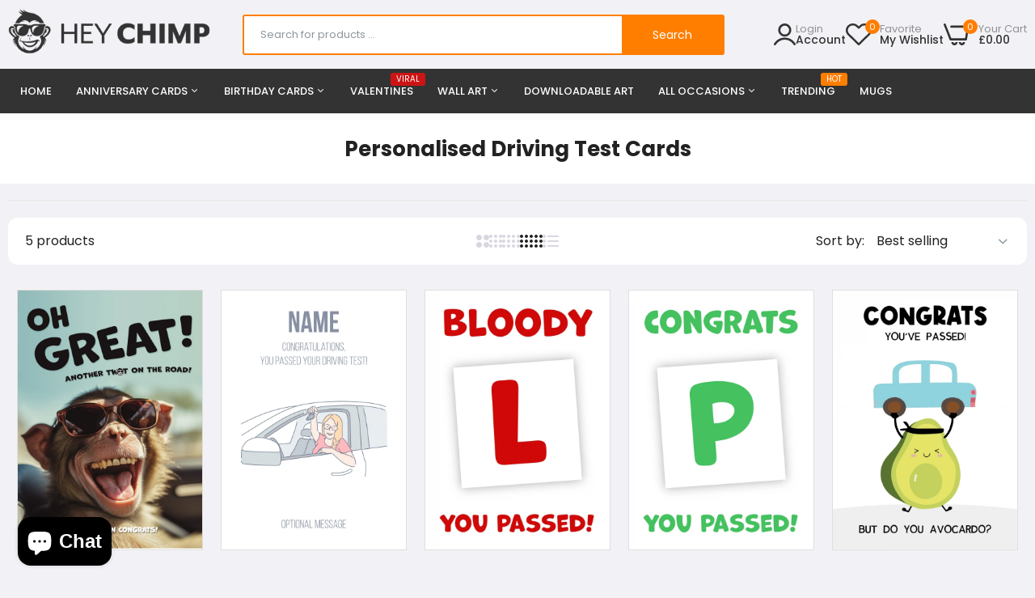

--- FILE ---
content_type: text/html; charset=utf-8
request_url: https://heychimp.co.uk/collections/driving-test-cards
body_size: 49828
content:

<!doctype html>
<html class="no-js" lang="en">
<head>
    <!-- Google tag (gtag.js) -->
<script async src="https://www.googletagmanager.com/gtag/js?id=TAG_ID"></script>
<script>
 window.dataLayer = window.dataLayer || [];
 function gtag(){dataLayer.push(arguments);}
 gtag('js', new Date());
 gtag('config', 'G-0TSS4EE5X4');
</script>
  <meta charset="utf-8">   
  <meta http-equiv="X-UA-Compatible" content="IE=edge">
  <meta name="theme-color" content="#aaaaaa">
  <meta name="format-detection" content="telephone=no"><meta name="viewport" content="width=device-width, initial-scale=1" /><link rel="canonical" href="https://heychimp.co.uk/collections/driving-test-cards"><link rel="prefetch" as="document" href="https://heychimp.co.uk">
  <link rel="preconnect" href="//heychimp.myshopify.com" crossorigin>
  <link rel="preconnect" href="//cdn.shopify.com" crossorigin>
  <link rel="preconnect" href="//fonts.shopifycdn.com" crossorigin>
  <link rel="preconnect" href="//cdn.shopifycloud.com" crossorigin>
  <link rel="preconnect" href="//fonts.googleapis.com" crossorigin>
  <link rel="preconnect" href="//fonts.gstatic.com" crossorigin>
  
  <title>Personalised Driving Test Cards | Celebrate Passing in Style&ndash; HeyChimp</title>
    
      <meta name="description" content="Congratulate new drivers with personalised driving test cards. Add a custom message to celebrate their hard work and mark this exciting milestone.">
    
  

<meta property="og:site_name" content="HeyChimp">
<meta property="og:url" content="https://heychimp.co.uk/collections/driving-test-cards">
<meta property="og:title" content="Personalised Driving Test Cards | Celebrate Passing in Style">
<meta property="og:type" content="website">
<meta property="og:description" content="Congratulate new drivers with personalised driving test cards. Add a custom message to celebrate their hard work and mark this exciting milestone."><meta property="og:image" content="http://heychimp.co.uk/cdn/shop/collections/driving-test.jpg?v=1761733007">
  <meta property="og:image:secure_url" content="https://heychimp.co.uk/cdn/shop/collections/driving-test.jpg?v=1761733007">
  <meta property="og:image:width" content="478">
  <meta property="og:image:height" content="478"><meta name="twitter:card" content="summary_large_image">
<meta name="twitter:title" content="Personalised Driving Test Cards | Celebrate Passing in Style">
<meta name="twitter:description" content="Congratulate new drivers with personalised driving test cards. Add a custom message to celebrate their hard work and mark this exciting milestone.">

<link rel="shortcut icon" type="image/png" href="//heychimp.co.uk/cdn/shop/files/favicon_32x.svg?v=1731536911"><link rel="apple-touch-icon-precomposed" type="image/png" sizes="152x152" href="//heychimp.co.uk/cdn/shop/files/favicon_26cae3ca-df32-4e01-b6e9-defb55603a4d_152x.svg?v=1731536917">
  <meta name="theme-color" content="#2d2a6e">
  
  <link rel="preconnect" href="https://fonts.googleapis.com"><link rel="preconnect" href="https://fonts.gstatic.com" crossorigin><link href="https://fonts.googleapis.com/css2?family=Poppins:ital,wght@0,100;0,200;0,300;0,400;0,500;0,600;0,700;0,800;0,900;1,100;1,200;1,300;1,400;1,500;1,600;1,700;1,800;1,900&display=swap" rel="stylesheet"><style data-shopify>:root {--font-family:Poppins, sans-serif;--font-size: 14;	--font-weight: 400;--h1-font-weight:500;--h2-font-weight:500;--h3-font-weight:500;--h4-font-weight:500;--h5-font-weight:500;--h6-font-weight:500;}</style>
  <style data-shopify>/*================ Typography ================*/  :root {  --color-bg-body:#f2f2f6;  --color-text-body:#333333;    --color-main: #222222;  --color-secondary: #ff7e00;      --color-link: #222222;  --color-link-hover: #ff7e00;    --color-scrollbar: #222222;    --color-border: #ebebeb;      /*================ megamenu ================*/  --color-link-menu:#ffffff;  --color-link-menu-heading:#222222;  --color-link-menu-sub:#888888;  --color-link-menu-hover:#ff7e00;    /*================ product item ================*/   --color-name-product:#333333;  --color-name-product-hover:#ff7e00;  --color-star-product:#ff7e00;    --color-compare-price-product:#777777;  --color-price-product:#333e48;  --color-current-product:#cc1414;    --color-cart-product:#ff7e00;  --color-out-product:#cc1414;      --color-btn-product:#ff7e00;  --color-btn-product-hover:#ffffff;      --bg-btn-product:#f5f5f5;  --bg-btn-product-hover:#ff7e00;      --color-label-hot:#cc1414;  --color-label-new:#00badb;  --color-label-sale:#5aab19;  --color-label-in:#1e882f;  --color-label-out:#cc1414;    /*================ Butoom ================*/    --color-btn-text:#ffffff;  --color-btn:#222222;  --color-border-btn:#222222;  --color-btn-text_hover:#222222;  --color-btn-hover:#fcbe00;  --color-border-btn-hover:#fcbe00;   /*================ Butoom Previous & Next ================*/     --color-cl-btn-p-n:#ffffff;    --color-bg-btn-p-n:#222222;    --color-cl-btn-p-n-hover:#ffffff;    --color-bg-btn-p-n-hover:#ff7e00;    --alo-border-radius:3px;      --alo-gap:10px;      --alo-row:-10px;      --alo-gap-mobile:5px;      --alo-row-mobile:-5px;        --alo-container-width:1410px;      }  .hero_canvas:before,  .mfp-container,.mobile_bkg_show,.mask-overlay{    cursor: url(//heychimp.co.uk/cdn/shop/t/8/assets/cursor-close.png?v=93210088594709752341761041142),pointer !important;  }  .frm_search_cat select {    background-image: url(//heychimp.co.uk/cdn/shop/t/8/assets/icon_down.png?v=49595819852549467621761041212);    background-position: right 20px top 50%;    background-size: auto 6px;    background-repeat: no-repeat;  }  .content-video .number:before{    -webkit-mask: url(//heychimp.co.uk/cdn/shop/t/8/assets/icon_1.svg?v=45720395002100658511761041210) no-repeat center center;    mask: url(//heychimp.co.uk/cdn/shop/t/8/assets/icon_1.svg?v=45720395002100658511761041210) no-repeat center center;  }
</style><link rel="preconnect" href=" //heychimp.co.uk/cdn/shop/t/8/assets/style.line-awesome.min.css?v=81656002692593350661761041322" crossorigin>
<link href="//heychimp.co.uk/cdn/shop/t/8/assets/style.line-awesome.min.css?v=81656002692593350661761041322" rel="stylesheet" type="text/css" media="all" /> 
<link rel="preconnect" href=" //heychimp.co.uk/cdn/shop/t/8/assets/style.font-awesome.min.css?v=21869632697367095781761041318" crossorigin>
<link href="//heychimp.co.uk/cdn/shop/t/8/assets/style.font-awesome.min.css?v=21869632697367095781761041318" rel="stylesheet" type="text/css" media="all" />
<link rel="preconnect" href=" //heychimp.co.uk/cdn/shop/t/8/assets/style.fotorama.min.css?v=106436700360161332531761041319" crossorigin>
<link href="//heychimp.co.uk/cdn/shop/t/8/assets/style.fotorama.min.css?v=106436700360161332531761041319" rel="stylesheet" type="text/css" media="all" /> 
<link rel="preconnect" href=" //heychimp.co.uk/cdn/shop/t/8/assets/style.magnific-popup.min.css?v=166369077899702518891761041324" crossorigin>
<link href="//heychimp.co.uk/cdn/shop/t/8/assets/style.magnific-popup.min.css?v=166369077899702518891761041324" rel="stylesheet" type="text/css" media="all" /> 
<link rel="preconnect" href=" //heychimp.co.uk/cdn/shop/t/8/assets/style.pre_theme.css?v=108669160154080551121761041325" crossorigin>
<link href="//heychimp.co.uk/cdn/shop/t/8/assets/style.pre_theme.css?v=108669160154080551121761041325" rel="stylesheet" type="text/css" media="all" /> 
<link rel="preconnect" href=" //heychimp.co.uk/cdn/shop/t/8/assets/dukamarket.css?v=74901411931273550181761041149" crossorigin>
<link href="//heychimp.co.uk/cdn/shop/t/8/assets/dukamarket.css?v=74901411931273550181761041149" rel="stylesheet" type="text/css" media="all" />
<link rel="preconnect" href=" //heychimp.co.uk/cdn/shop/t/8/assets/style.slick.min.css?v=37779095734043474561761041328" crossorigin>
<link href="//heychimp.co.uk/cdn/shop/t/8/assets/style.slick.min.css?v=37779095734043474561761041328" rel="stylesheet" type="text/css" media="all" />
<link rel="preconnect" href=" //heychimp.co.uk/cdn/shop/t/8/assets/animate.css?v=73132803757515804051761041127" crossorigin>
<link href="//heychimp.co.uk/cdn/shop/t/8/assets/animate.css?v=73132803757515804051761041127" rel="stylesheet" type="text/css" media="all" />
<link rel="preconnect" href=" //heychimp.co.uk/cdn/shop/t/8/assets/header.css?v=94054543476788393811761042806" crossorigin>
<link href="//heychimp.co.uk/cdn/shop/t/8/assets/header.css?v=94054543476788393811761042806" rel="stylesheet" type="text/css" media="all" />


<link rel="preconnect" href=" //heychimp.co.uk/cdn/shop/t/8/assets/footer1.css?v=101327585567568889241761644040" crossorigin>
<link href="//heychimp.co.uk/cdn/shop/t/8/assets/footer1.css?v=101327585567568889241761644040" rel="stylesheet" type="text/css" media="all" />

<link rel="preconnect" href=" //heychimp.co.uk/cdn/shop/t/8/assets/global.css?v=20856341413982942641767650745" crossorigin>
<link href="//heychimp.co.uk/cdn/shop/t/8/assets/global.css?v=20856341413982942641767650745" rel="stylesheet" type="text/css" media="all" />

<link rel="preconnect" href=" //heychimp.co.uk/cdn/shop/t/8/assets/skeleton.css?v=113496610433207099941761041310" crossorigin>
<link href="//heychimp.co.uk/cdn/shop/t/8/assets/skeleton.css?v=113496610433207099941761041310" rel="stylesheet" type="text/css" media="all" />




 

<link rel="preconnect" href=" //heychimp.co.uk/cdn/shop/t/8/assets/vertical_menu.css?v=150918011556864604411761041335" crossorigin>
<link href="//heychimp.co.uk/cdn/shop/t/8/assets/vertical_menu.css?v=150918011556864604411761041335" rel="stylesheet" type="text/css" media="all" />

<link rel="preconnect" href=" //heychimp.co.uk/cdn/shop/t/8/assets/product.css?v=148320593052165019171767650874" crossorigin>
<link href="//heychimp.co.uk/cdn/shop/t/8/assets/product.css?v=148320593052165019171767650874" rel="stylesheet" type="text/css" media="all" />

<link rel="preconnect" href=" //heychimp.co.uk/cdn/shop/t/8/assets/product_page.css?v=130271480133316196311761055461" crossorigin>
<link href="//heychimp.co.uk/cdn/shop/t/8/assets/product_page.css?v=130271480133316196311761055461" rel="stylesheet" type="text/css" media="all" />

<link rel="preconnect" href=" //heychimp.co.uk/cdn/shop/t/8/assets/blog.css?v=147653155628650156891761662078" crossorigin>
<link href="//heychimp.co.uk/cdn/shop/t/8/assets/blog.css?v=147653155628650156891761662078" rel="stylesheet" type="text/css" media="all" /> 






<link rel="preconnect" href=" //heychimp.co.uk/cdn/shop/t/8/assets/custom.css?v=113722940960861478711761041370" crossorigin>
<link href="//heychimp.co.uk/cdn/shop/t/8/assets/custom.css?v=113722940960861478711761041370" rel="stylesheet" type="text/css" media="all" />

  <script>
  (function(){if(typeof EventTarget!=="undefined"){let func=EventTarget.prototype.addEventListener;EventTarget.prototype.addEventListener=function(type,fn,capture){this.func=func;if(typeof capture!=="boolean"){capture=capture||{};capture.passive=!1}
  this.func(type,fn,capture)}}}())
</script>
<script src="//heychimp.co.uk/cdn/shop/t/8/assets/localization-form.js?v=161644695336821385561761041286" defer="defer"></script>
<script src="//heychimp.co.uk/cdn/shopifycloud/storefront/assets/themes_support/shopify_common-5f594365.js" defer="defer"></script>
<script src="//heychimp.co.uk/cdn/shop/t/8/assets/shopify.min.js?v=86907749066229110481761041308" defer="defer"></script>
<script src="//heychimp.co.uk/cdn/shop/t/8/assets/count-down.js?v=26285142054195001101761041140" defer="defer"></script>
<script src="//heychimp.co.uk/cdn/shop/t/8/assets/jquery.min.js?v=49164210178169028141761041235" defer="defer"></script>
<script src="//heychimp.co.uk/cdn/shop/t/8/assets/jquery.slick.min.js?v=89044120418723834191761041240" defer="defer"></script>
<script src="//heychimp.co.uk/cdn/shop/t/8/assets/grid-slider.js?v=124774659922595019731761041196" defer="defer"></script>
<script src="//heychimp.co.uk/cdn/shop/t/8/assets/product-options.js?v=51115836254320391971761041300" defer="defer"></script><script src="//cdn.shopify.com/s/javascripts/currencies.js" defer="defer"></script>
<script
  src="//heychimp.co.uk/cdn/shop/t/8/assets/vendor.js?v=122168222777301749281761041334"
  id="cms_js"
  defer="defer"
  data-global="//heychimp.co.uk/cdn/shop/t/8/assets/global.js?v=147286491778344657391761041195"
  data-product-model="//heychimp.co.uk/cdn/shop/t/8/assets/product-model.js?v=177091994407974843491761041299"
  data-lazysizes="//heychimp.co.uk/cdn/shop/t/8/assets/lazysizes.min.js?v=57058462155833580531761041274"
  data-nouislider="//heychimp.co.uk/cdn/shop/t/8/assets/nouislider.min.js?v=102832706716492157451761041293"
  data-nouislider-style="//heychimp.co.uk/cdn/shop/t/8/assets/nouislider.min.css?v=37059483690359527951761041292"
  data-jquery="//heychimp.co.uk/cdn/shop/t/8/assets/jquery.min.js?v=49164210178169028141761041235"
  data-collection="//heychimp.co.uk/cdn/shop/t/8/assets/jquery.collection.js?v=174218987463370652221761041224"
  data-product="//heychimp.co.uk/cdn/shop/t/8/assets/jquery.product.js?v=11540212839063747971761041370"
  data-currencies="//heychimp.co.uk/cdn/shop/t/8/assets/jquery.currencies.min.js?v=126690087568092881801761041227"
  data-slick="//heychimp.co.uk/cdn/shop/t/8/assets/jquery.slick.min.js?v=89044120418723834191761041240"
  data-cookie="//heychimp.co.uk/cdn/shop/t/8/assets/jquery.cookie.js?v=177500111459531585031761041225"
  data-countdown="//heychimp.co.uk/cdn/shop/t/8/assets/jquery.countdown.min.js?v=88902992663062845591761041226"
  data-fotorama="//heychimp.co.uk/cdn/shop/t/8/assets/jquery.plugin.fotorama.min.js?v=66951651994545328081761041238"
  data-ez="//heychimp.co.uk/cdn/shop/t/8/assets/jquery.ez-plus.min.js?v=145752537317491664341761041229"
  data-main="//heychimp.co.uk/cdn/shop/t/8/assets/jquery.interact-function.js?v=29209034628815791021767650877"
  data-validate="//heychimp.co.uk/cdn/shop/t/8/assets/jquery.validate.js?v=138916105038672749461761041244"
  data-accordion="//heychimp.co.uk/cdn/shop/t/8/assets/magicaccordion.js?v=55311646426170216631761041287"
  data-stickybar="//heychimp.co.uk/cdn/shop/t/8/assets/jquery.sticky-sidebar.js?v=55443318848883662441761041241"
  data-magnific="//heychimp.co.uk/cdn/shop/t/8/assets/jquery.magnific-popup.min.js?v=184369421263510081681761041233"
  data-gridslider="//heychimp.co.uk/cdn/shop/t/8/assets/grid-slider.js?v=124774659922595019731761041196"
  data-waypoints="//heychimp.co.uk/cdn/shop/t/8/assets/waypoints.js?v=23579171679490999281761041337"
  data-counterup="//heychimp.co.uk/cdn/shop/t/8/assets/counterup.min.js?v=97866477266021736771761041141"
  data-wow="//heychimp.co.uk/cdn/shop/t/8/assets/wow.min.js?v=115119078963534947431761041338"
  data-masonry="//heychimp.co.uk/cdn/shop/t/8/assets/jquery.masonry.js?v=53754347867532378091761041234"
  data-custom="//heychimp.co.uk/cdn/shop/t/8/assets/jquery.custom.js?v=127211921515403362591761041228"
></script>
  
  <script>
    var theme = { currency :'GBP', moneyFormat: "£{{amount}}",moneyFormatWithCurrency: "£{{amount}} GBP", },
        shopCurrency = 'GBP';
    document.documentElement.className = document.documentElement.className.replace('no-js', 'js');
    const type_name = "collection", t_cartCount = 1,t_shop_currency = "USD", t_moneyFormat = "\u003cspan class='money'\u003e$\u003c\/span\u003e", t_cart_url = "\/cart", pr_re_url = "\/recommendations\/products"; 
    document.addEventListener("DOMContentLoaded", function() {
          function fadeOut(el){if(!el) return; el.style.opacity=1;(function fade(){if((el.style.opacity-=.1)<0){el.style.display="none";}else{requestAnimationFrame(fade);}})();}
          fadeOut(document.querySelector('.page-load'));
          document.body.classList.remove('skeleton-page');
    });   
  </script>
	<script>window.performance && window.performance.mark && window.performance.mark('shopify.content_for_header.start');</script><meta id="shopify-digital-wallet" name="shopify-digital-wallet" content="/71583465778/digital_wallets/dialog">
<meta name="shopify-checkout-api-token" content="236d35e0e8529d81391be376889725ca">
<link rel="alternate" type="application/atom+xml" title="Feed" href="/collections/driving-test-cards.atom" />
<link rel="alternate" type="application/json+oembed" href="https://heychimp.co.uk/collections/driving-test-cards.oembed">
<script async="async" src="/checkouts/internal/preloads.js?locale=en-GB"></script>
<link rel="preconnect" href="https://shop.app" crossorigin="anonymous">
<script async="async" src="https://shop.app/checkouts/internal/preloads.js?locale=en-GB&shop_id=71583465778" crossorigin="anonymous"></script>
<script id="apple-pay-shop-capabilities" type="application/json">{"shopId":71583465778,"countryCode":"GB","currencyCode":"GBP","merchantCapabilities":["supports3DS"],"merchantId":"gid:\/\/shopify\/Shop\/71583465778","merchantName":"HeyChimp","requiredBillingContactFields":["postalAddress","email"],"requiredShippingContactFields":["postalAddress","email"],"shippingType":"shipping","supportedNetworks":["visa","maestro","masterCard","amex","discover","elo"],"total":{"type":"pending","label":"HeyChimp","amount":"1.00"},"shopifyPaymentsEnabled":true,"supportsSubscriptions":true}</script>
<script id="shopify-features" type="application/json">{"accessToken":"236d35e0e8529d81391be376889725ca","betas":["rich-media-storefront-analytics"],"domain":"heychimp.co.uk","predictiveSearch":true,"shopId":71583465778,"locale":"en"}</script>
<script>var Shopify = Shopify || {};
Shopify.shop = "heychimp.myshopify.com";
Shopify.locale = "en";
Shopify.currency = {"active":"GBP","rate":"1.0"};
Shopify.country = "GB";
Shopify.theme = {"name":"Copy of morata-home9-2-0-0","id":185963217279,"schema_name":"Morata home9","schema_version":"2.0.0","theme_store_id":null,"role":"main"};
Shopify.theme.handle = "null";
Shopify.theme.style = {"id":null,"handle":null};
Shopify.cdnHost = "heychimp.co.uk/cdn";
Shopify.routes = Shopify.routes || {};
Shopify.routes.root = "/";</script>
<script type="module">!function(o){(o.Shopify=o.Shopify||{}).modules=!0}(window);</script>
<script>!function(o){function n(){var o=[];function n(){o.push(Array.prototype.slice.apply(arguments))}return n.q=o,n}var t=o.Shopify=o.Shopify||{};t.loadFeatures=n(),t.autoloadFeatures=n()}(window);</script>
<script>
  window.ShopifyPay = window.ShopifyPay || {};
  window.ShopifyPay.apiHost = "shop.app\/pay";
  window.ShopifyPay.redirectState = null;
</script>
<script id="shop-js-analytics" type="application/json">{"pageType":"collection"}</script>
<script defer="defer" async type="module" src="//heychimp.co.uk/cdn/shopifycloud/shop-js/modules/v2/client.init-shop-cart-sync_C5BV16lS.en.esm.js"></script>
<script defer="defer" async type="module" src="//heychimp.co.uk/cdn/shopifycloud/shop-js/modules/v2/chunk.common_CygWptCX.esm.js"></script>
<script type="module">
  await import("//heychimp.co.uk/cdn/shopifycloud/shop-js/modules/v2/client.init-shop-cart-sync_C5BV16lS.en.esm.js");
await import("//heychimp.co.uk/cdn/shopifycloud/shop-js/modules/v2/chunk.common_CygWptCX.esm.js");

  window.Shopify.SignInWithShop?.initShopCartSync?.({"fedCMEnabled":true,"windoidEnabled":true});

</script>
<script>
  window.Shopify = window.Shopify || {};
  if (!window.Shopify.featureAssets) window.Shopify.featureAssets = {};
  window.Shopify.featureAssets['shop-js'] = {"shop-cart-sync":["modules/v2/client.shop-cart-sync_ZFArdW7E.en.esm.js","modules/v2/chunk.common_CygWptCX.esm.js"],"init-fed-cm":["modules/v2/client.init-fed-cm_CmiC4vf6.en.esm.js","modules/v2/chunk.common_CygWptCX.esm.js"],"shop-button":["modules/v2/client.shop-button_tlx5R9nI.en.esm.js","modules/v2/chunk.common_CygWptCX.esm.js"],"shop-cash-offers":["modules/v2/client.shop-cash-offers_DOA2yAJr.en.esm.js","modules/v2/chunk.common_CygWptCX.esm.js","modules/v2/chunk.modal_D71HUcav.esm.js"],"init-windoid":["modules/v2/client.init-windoid_sURxWdc1.en.esm.js","modules/v2/chunk.common_CygWptCX.esm.js"],"shop-toast-manager":["modules/v2/client.shop-toast-manager_ClPi3nE9.en.esm.js","modules/v2/chunk.common_CygWptCX.esm.js"],"init-shop-email-lookup-coordinator":["modules/v2/client.init-shop-email-lookup-coordinator_B8hsDcYM.en.esm.js","modules/v2/chunk.common_CygWptCX.esm.js"],"init-shop-cart-sync":["modules/v2/client.init-shop-cart-sync_C5BV16lS.en.esm.js","modules/v2/chunk.common_CygWptCX.esm.js"],"avatar":["modules/v2/client.avatar_BTnouDA3.en.esm.js"],"pay-button":["modules/v2/client.pay-button_FdsNuTd3.en.esm.js","modules/v2/chunk.common_CygWptCX.esm.js"],"init-customer-accounts":["modules/v2/client.init-customer-accounts_DxDtT_ad.en.esm.js","modules/v2/client.shop-login-button_C5VAVYt1.en.esm.js","modules/v2/chunk.common_CygWptCX.esm.js","modules/v2/chunk.modal_D71HUcav.esm.js"],"init-shop-for-new-customer-accounts":["modules/v2/client.init-shop-for-new-customer-accounts_ChsxoAhi.en.esm.js","modules/v2/client.shop-login-button_C5VAVYt1.en.esm.js","modules/v2/chunk.common_CygWptCX.esm.js","modules/v2/chunk.modal_D71HUcav.esm.js"],"shop-login-button":["modules/v2/client.shop-login-button_C5VAVYt1.en.esm.js","modules/v2/chunk.common_CygWptCX.esm.js","modules/v2/chunk.modal_D71HUcav.esm.js"],"init-customer-accounts-sign-up":["modules/v2/client.init-customer-accounts-sign-up_CPSyQ0Tj.en.esm.js","modules/v2/client.shop-login-button_C5VAVYt1.en.esm.js","modules/v2/chunk.common_CygWptCX.esm.js","modules/v2/chunk.modal_D71HUcav.esm.js"],"shop-follow-button":["modules/v2/client.shop-follow-button_Cva4Ekp9.en.esm.js","modules/v2/chunk.common_CygWptCX.esm.js","modules/v2/chunk.modal_D71HUcav.esm.js"],"checkout-modal":["modules/v2/client.checkout-modal_BPM8l0SH.en.esm.js","modules/v2/chunk.common_CygWptCX.esm.js","modules/v2/chunk.modal_D71HUcav.esm.js"],"lead-capture":["modules/v2/client.lead-capture_Bi8yE_yS.en.esm.js","modules/v2/chunk.common_CygWptCX.esm.js","modules/v2/chunk.modal_D71HUcav.esm.js"],"shop-login":["modules/v2/client.shop-login_D6lNrXab.en.esm.js","modules/v2/chunk.common_CygWptCX.esm.js","modules/v2/chunk.modal_D71HUcav.esm.js"],"payment-terms":["modules/v2/client.payment-terms_CZxnsJam.en.esm.js","modules/v2/chunk.common_CygWptCX.esm.js","modules/v2/chunk.modal_D71HUcav.esm.js"]};
</script>
<script>(function() {
  var isLoaded = false;
  function asyncLoad() {
    if (isLoaded) return;
    isLoaded = true;
    var urls = ["https:\/\/d23dclunsivw3h.cloudfront.net\/redirect-app.js?shop=heychimp.myshopify.com","https:\/\/ecommerce-editor-connector.live.gelato.tech\/ecommerce-editor\/v1\/shopify.esm.js?c=83dc8fb0-a1a2-4b41-9783-ceabb3409134\u0026s=8c8f10e8-4608-42ca-84fc-d1b1cce5bc6e\u0026shop=heychimp.myshopify.com"];
    for (var i = 0; i < urls.length; i++) {
      var s = document.createElement('script');
      s.type = 'text/javascript';
      s.async = true;
      s.src = urls[i];
      var x = document.getElementsByTagName('script')[0];
      x.parentNode.insertBefore(s, x);
    }
  };
  if(window.attachEvent) {
    window.attachEvent('onload', asyncLoad);
  } else {
    window.addEventListener('load', asyncLoad, false);
  }
})();</script>
<script id="__st">var __st={"a":71583465778,"offset":0,"reqid":"a2c6d788-a640-4b3f-87ae-8d2aa5ad5f32-1768602613","pageurl":"heychimp.co.uk\/collections\/driving-test-cards","u":"4bb5999b712f","p":"collection","rtyp":"collection","rid":435478069554};</script>
<script>window.ShopifyPaypalV4VisibilityTracking = true;</script>
<script id="captcha-bootstrap">!function(){'use strict';const t='contact',e='account',n='new_comment',o=[[t,t],['blogs',n],['comments',n],[t,'customer']],c=[[e,'customer_login'],[e,'guest_login'],[e,'recover_customer_password'],[e,'create_customer']],r=t=>t.map((([t,e])=>`form[action*='/${t}']:not([data-nocaptcha='true']) input[name='form_type'][value='${e}']`)).join(','),a=t=>()=>t?[...document.querySelectorAll(t)].map((t=>t.form)):[];function s(){const t=[...o],e=r(t);return a(e)}const i='password',u='form_key',d=['recaptcha-v3-token','g-recaptcha-response','h-captcha-response',i],f=()=>{try{return window.sessionStorage}catch{return}},m='__shopify_v',_=t=>t.elements[u];function p(t,e,n=!1){try{const o=window.sessionStorage,c=JSON.parse(o.getItem(e)),{data:r}=function(t){const{data:e,action:n}=t;return t[m]||n?{data:e,action:n}:{data:t,action:n}}(c);for(const[e,n]of Object.entries(r))t.elements[e]&&(t.elements[e].value=n);n&&o.removeItem(e)}catch(o){console.error('form repopulation failed',{error:o})}}const l='form_type',E='cptcha';function T(t){t.dataset[E]=!0}const w=window,h=w.document,L='Shopify',v='ce_forms',y='captcha';let A=!1;((t,e)=>{const n=(g='f06e6c50-85a8-45c8-87d0-21a2b65856fe',I='https://cdn.shopify.com/shopifycloud/storefront-forms-hcaptcha/ce_storefront_forms_captcha_hcaptcha.v1.5.2.iife.js',D={infoText:'Protected by hCaptcha',privacyText:'Privacy',termsText:'Terms'},(t,e,n)=>{const o=w[L][v],c=o.bindForm;if(c)return c(t,g,e,D).then(n);var r;o.q.push([[t,g,e,D],n]),r=I,A||(h.body.append(Object.assign(h.createElement('script'),{id:'captcha-provider',async:!0,src:r})),A=!0)});var g,I,D;w[L]=w[L]||{},w[L][v]=w[L][v]||{},w[L][v].q=[],w[L][y]=w[L][y]||{},w[L][y].protect=function(t,e){n(t,void 0,e),T(t)},Object.freeze(w[L][y]),function(t,e,n,w,h,L){const[v,y,A,g]=function(t,e,n){const i=e?o:[],u=t?c:[],d=[...i,...u],f=r(d),m=r(i),_=r(d.filter((([t,e])=>n.includes(e))));return[a(f),a(m),a(_),s()]}(w,h,L),I=t=>{const e=t.target;return e instanceof HTMLFormElement?e:e&&e.form},D=t=>v().includes(t);t.addEventListener('submit',(t=>{const e=I(t);if(!e)return;const n=D(e)&&!e.dataset.hcaptchaBound&&!e.dataset.recaptchaBound,o=_(e),c=g().includes(e)&&(!o||!o.value);(n||c)&&t.preventDefault(),c&&!n&&(function(t){try{if(!f())return;!function(t){const e=f();if(!e)return;const n=_(t);if(!n)return;const o=n.value;o&&e.removeItem(o)}(t);const e=Array.from(Array(32),(()=>Math.random().toString(36)[2])).join('');!function(t,e){_(t)||t.append(Object.assign(document.createElement('input'),{type:'hidden',name:u})),t.elements[u].value=e}(t,e),function(t,e){const n=f();if(!n)return;const o=[...t.querySelectorAll(`input[type='${i}']`)].map((({name:t})=>t)),c=[...d,...o],r={};for(const[a,s]of new FormData(t).entries())c.includes(a)||(r[a]=s);n.setItem(e,JSON.stringify({[m]:1,action:t.action,data:r}))}(t,e)}catch(e){console.error('failed to persist form',e)}}(e),e.submit())}));const S=(t,e)=>{t&&!t.dataset[E]&&(n(t,e.some((e=>e===t))),T(t))};for(const o of['focusin','change'])t.addEventListener(o,(t=>{const e=I(t);D(e)&&S(e,y())}));const B=e.get('form_key'),M=e.get(l),P=B&&M;t.addEventListener('DOMContentLoaded',(()=>{const t=y();if(P)for(const e of t)e.elements[l].value===M&&p(e,B);[...new Set([...A(),...v().filter((t=>'true'===t.dataset.shopifyCaptcha))])].forEach((e=>S(e,t)))}))}(h,new URLSearchParams(w.location.search),n,t,e,['guest_login'])})(!0,!0)}();</script>
<script integrity="sha256-4kQ18oKyAcykRKYeNunJcIwy7WH5gtpwJnB7kiuLZ1E=" data-source-attribution="shopify.loadfeatures" defer="defer" src="//heychimp.co.uk/cdn/shopifycloud/storefront/assets/storefront/load_feature-a0a9edcb.js" crossorigin="anonymous"></script>
<script crossorigin="anonymous" defer="defer" src="//heychimp.co.uk/cdn/shopifycloud/storefront/assets/shopify_pay/storefront-65b4c6d7.js?v=20250812"></script>
<script data-source-attribution="shopify.dynamic_checkout.dynamic.init">var Shopify=Shopify||{};Shopify.PaymentButton=Shopify.PaymentButton||{isStorefrontPortableWallets:!0,init:function(){window.Shopify.PaymentButton.init=function(){};var t=document.createElement("script");t.src="https://heychimp.co.uk/cdn/shopifycloud/portable-wallets/latest/portable-wallets.en.js",t.type="module",document.head.appendChild(t)}};
</script>
<script data-source-attribution="shopify.dynamic_checkout.buyer_consent">
  function portableWalletsHideBuyerConsent(e){var t=document.getElementById("shopify-buyer-consent"),n=document.getElementById("shopify-subscription-policy-button");t&&n&&(t.classList.add("hidden"),t.setAttribute("aria-hidden","true"),n.removeEventListener("click",e))}function portableWalletsShowBuyerConsent(e){var t=document.getElementById("shopify-buyer-consent"),n=document.getElementById("shopify-subscription-policy-button");t&&n&&(t.classList.remove("hidden"),t.removeAttribute("aria-hidden"),n.addEventListener("click",e))}window.Shopify?.PaymentButton&&(window.Shopify.PaymentButton.hideBuyerConsent=portableWalletsHideBuyerConsent,window.Shopify.PaymentButton.showBuyerConsent=portableWalletsShowBuyerConsent);
</script>
<script data-source-attribution="shopify.dynamic_checkout.cart.bootstrap">document.addEventListener("DOMContentLoaded",(function(){function t(){return document.querySelector("shopify-accelerated-checkout-cart, shopify-accelerated-checkout")}if(t())Shopify.PaymentButton.init();else{new MutationObserver((function(e,n){t()&&(Shopify.PaymentButton.init(),n.disconnect())})).observe(document.body,{childList:!0,subtree:!0})}}));
</script>
<link id="shopify-accelerated-checkout-styles" rel="stylesheet" media="screen" href="https://heychimp.co.uk/cdn/shopifycloud/portable-wallets/latest/accelerated-checkout-backwards-compat.css" crossorigin="anonymous">
<style id="shopify-accelerated-checkout-cart">
        #shopify-buyer-consent {
  margin-top: 1em;
  display: inline-block;
  width: 100%;
}

#shopify-buyer-consent.hidden {
  display: none;
}

#shopify-subscription-policy-button {
  background: none;
  border: none;
  padding: 0;
  text-decoration: underline;
  font-size: inherit;
  cursor: pointer;
}

#shopify-subscription-policy-button::before {
  box-shadow: none;
}

      </style>
<script id="sections-script" data-sections="top-bar" defer="defer" src="//heychimp.co.uk/cdn/shop/t/8/compiled_assets/scripts.js?v=140655"></script>
<script>window.performance && window.performance.mark && window.performance.mark('shopify.content_for_header.end');</script>
<!-- BEGIN app block: shopify://apps/infinite-scroll/blocks/app-embed/a3bc84f2-5d30-48ba-bdd2-bc9edbc709f6 --><!-- BEGIN app snippet: app-embed -->

    
    <link href="//cdn.shopify.com/extensions/019b0946-8238-7b29-a39c-7bd6fa4def81/app-e-xtension-138/assets/infinitescroll.min.css" rel="stylesheet" type="text/css" media="all" />
  
<script type="application/json" id="magepowapp-infinitescroll-loader" >
    <svg
      version="1.1"
      xmlns="http://www.w3.org/2000/svg"
      xmlns:xlink="http://www.w3.org/1999/xlink"
      x="0px"
      y="0px"
      width="50px"
      height="50px"
      viewBox="0 0 40 40"
      enable-background="new 0 0 40 40"
      xml:space="preserve"
    >
      <path opacity="1" fill="#016e52" d="M20.201,5.169c-8.254,0-14.946,6.692-14.946,14.946c0,8.255,6.692,14.946,14.946,14.946
        s14.946-6.691,14.946-14.946C35.146,11.861,28.455,5.169,20.201,5.169z M20.201,31.749c-6.425,0-11.634-5.208-11.634-11.634
        c0-6.425,5.209-11.634,11.634-11.634c6.425,0,11.633,5.209,11.633,11.634C31.834,26.541,26.626,31.749,20.201,31.749z"/>
      <path fill="#ffffff" d="M26.013,10.047l1.654-2.866c-2.198-1.272-4.743-2.012-7.466-2.012h0v3.312h0
        C22.32,8.481,24.301,9.057,26.013,10.047z">
        <animateTransform attributeType="xml"
          attributeName="transform"
          type="rotate"
          from="0 20 20"
          to="360 20 20"
          dur="0.5s"
          repeatCount="indefinite"/>
        </path>
    </svg>
  </script><script
  type="application/json"
  id="magepowapps-infinitescroll-settings"
  data-loading="https://cdn.shopify.com/extensions/019b0946-8238-7b29-a39c-7bd6fa4def81/app-e-xtension-138/assets/loader.svg"
  data-asset-css="https://cdn.shopify.com/extensions/019b0946-8238-7b29-a39c-7bd6fa4def81/app-e-xtension-138/assets/infinitescroll.min.css"
  data-page_type="collection"
  data-item-count="5"
  data-plan="1"
>
  {"autoLink":true,"offset":-1,"font_size":1,"borderSize":1,"borderRadius":5,"imageMaxWidth":100,"circleColor":"#016e52","backgroundButtonLoadmore":"#efefef","borderColor":"#016e52","textLoadmoreColor":"","textLoadingColor":"#121212","colorArrowBacktotop":"#000000","backgroundBacktotop":"#ffffff","prevMoreButtonText":"","loadingText":"Loading ...","loadMoreButtonText":"Load More","container":"","item":"","pagination":"","custom_css":""}
</script>
<script
  class="x-magepow-init"
  type="application/json"
  data-infinitescroll="https://cdn.shopify.com/extensions/019b0946-8238-7b29-a39c-7bd6fa4def81/app-e-xtension-138/assets/infinitescroll.min.js"
></script>
<style data-shopify>
  :root{
  --ias-border-width: 1px;
  --ias-border-color: #016e52;
  --ias-border-radius: 5px;
  --ias-bg-loadmore-color: #efefef;
  --ias-bg-backtotop-color: #ffffff;
  --ias-arrow-border-color: #000000;
  }
  .ias-trigger, .ias-spinner, .ias-noneleft, .ias-text {font-size: 1em;}
  .ias-trigger .load-more {}
  .ias-spinner span em {color: #121212;}
  .ias-noneleft {}
  .ias-noneleft .load-end {}
  .ias-spinner img {
    max-width: 100%;
  }
  
</style>
<!-- END app snippet --><!-- END app block --><!-- BEGIN app block: shopify://apps/preorder-now-pre-order-pq/blocks/app-embed/551fab2c-3af6-4a8f-ba21-736a71cb4540 --><!-- END app block --><!-- BEGIN app block: shopify://apps/sc-easy-redirects/blocks/app/be3f8dbd-5d43-46b4-ba43-2d65046054c2 -->
    <!-- common for all pages -->
    
    
        <script src="https://cdn.shopify.com/extensions/264f3360-3201-4ab7-9087-2c63466c86a3/sc-easy-redirects-5/assets/esc-redirect-app-live-feature.js" async></script>
    




<!-- END app block --><script src="https://cdn.shopify.com/extensions/019b92df-1966-750c-943d-a8ced4b05ac2/option-cli3-369/assets/gpomain.js" type="text/javascript" defer="defer"></script>
<script src="https://cdn.shopify.com/extensions/019b0946-8238-7b29-a39c-7bd6fa4def81/app-e-xtension-138/assets/script.min.js" type="text/javascript" defer="defer"></script>
<script src="https://cdn.shopify.com/extensions/97f1d596-8c25-4c5e-8e06-739ecf95b005/preorder-now-pre-order-pq-33/assets/prequik.js" type="text/javascript" defer="defer"></script>
<link href="https://cdn.shopify.com/extensions/97f1d596-8c25-4c5e-8e06-739ecf95b005/preorder-now-pre-order-pq-33/assets/cx-prequik.css" rel="stylesheet" type="text/css" media="all">
<script src="https://cdn.shopify.com/extensions/7bc9bb47-adfa-4267-963e-cadee5096caf/inbox-1252/assets/inbox-chat-loader.js" type="text/javascript" defer="defer"></script>
<link href="https://monorail-edge.shopifysvc.com" rel="dns-prefetch">
<script>(function(){if ("sendBeacon" in navigator && "performance" in window) {try {var session_token_from_headers = performance.getEntriesByType('navigation')[0].serverTiming.find(x => x.name == '_s').description;} catch {var session_token_from_headers = undefined;}var session_cookie_matches = document.cookie.match(/_shopify_s=([^;]*)/);var session_token_from_cookie = session_cookie_matches && session_cookie_matches.length === 2 ? session_cookie_matches[1] : "";var session_token = session_token_from_headers || session_token_from_cookie || "";function handle_abandonment_event(e) {var entries = performance.getEntries().filter(function(entry) {return /monorail-edge.shopifysvc.com/.test(entry.name);});if (!window.abandonment_tracked && entries.length === 0) {window.abandonment_tracked = true;var currentMs = Date.now();var navigation_start = performance.timing.navigationStart;var payload = {shop_id: 71583465778,url: window.location.href,navigation_start,duration: currentMs - navigation_start,session_token,page_type: "collection"};window.navigator.sendBeacon("https://monorail-edge.shopifysvc.com/v1/produce", JSON.stringify({schema_id: "online_store_buyer_site_abandonment/1.1",payload: payload,metadata: {event_created_at_ms: currentMs,event_sent_at_ms: currentMs}}));}}window.addEventListener('pagehide', handle_abandonment_event);}}());</script>
<script id="web-pixels-manager-setup">(function e(e,d,r,n,o){if(void 0===o&&(o={}),!Boolean(null===(a=null===(i=window.Shopify)||void 0===i?void 0:i.analytics)||void 0===a?void 0:a.replayQueue)){var i,a;window.Shopify=window.Shopify||{};var t=window.Shopify;t.analytics=t.analytics||{};var s=t.analytics;s.replayQueue=[],s.publish=function(e,d,r){return s.replayQueue.push([e,d,r]),!0};try{self.performance.mark("wpm:start")}catch(e){}var l=function(){var e={modern:/Edge?\/(1{2}[4-9]|1[2-9]\d|[2-9]\d{2}|\d{4,})\.\d+(\.\d+|)|Firefox\/(1{2}[4-9]|1[2-9]\d|[2-9]\d{2}|\d{4,})\.\d+(\.\d+|)|Chrom(ium|e)\/(9{2}|\d{3,})\.\d+(\.\d+|)|(Maci|X1{2}).+ Version\/(15\.\d+|(1[6-9]|[2-9]\d|\d{3,})\.\d+)([,.]\d+|)( \(\w+\)|)( Mobile\/\w+|) Safari\/|Chrome.+OPR\/(9{2}|\d{3,})\.\d+\.\d+|(CPU[ +]OS|iPhone[ +]OS|CPU[ +]iPhone|CPU IPhone OS|CPU iPad OS)[ +]+(15[._]\d+|(1[6-9]|[2-9]\d|\d{3,})[._]\d+)([._]\d+|)|Android:?[ /-](13[3-9]|1[4-9]\d|[2-9]\d{2}|\d{4,})(\.\d+|)(\.\d+|)|Android.+Firefox\/(13[5-9]|1[4-9]\d|[2-9]\d{2}|\d{4,})\.\d+(\.\d+|)|Android.+Chrom(ium|e)\/(13[3-9]|1[4-9]\d|[2-9]\d{2}|\d{4,})\.\d+(\.\d+|)|SamsungBrowser\/([2-9]\d|\d{3,})\.\d+/,legacy:/Edge?\/(1[6-9]|[2-9]\d|\d{3,})\.\d+(\.\d+|)|Firefox\/(5[4-9]|[6-9]\d|\d{3,})\.\d+(\.\d+|)|Chrom(ium|e)\/(5[1-9]|[6-9]\d|\d{3,})\.\d+(\.\d+|)([\d.]+$|.*Safari\/(?![\d.]+ Edge\/[\d.]+$))|(Maci|X1{2}).+ Version\/(10\.\d+|(1[1-9]|[2-9]\d|\d{3,})\.\d+)([,.]\d+|)( \(\w+\)|)( Mobile\/\w+|) Safari\/|Chrome.+OPR\/(3[89]|[4-9]\d|\d{3,})\.\d+\.\d+|(CPU[ +]OS|iPhone[ +]OS|CPU[ +]iPhone|CPU IPhone OS|CPU iPad OS)[ +]+(10[._]\d+|(1[1-9]|[2-9]\d|\d{3,})[._]\d+)([._]\d+|)|Android:?[ /-](13[3-9]|1[4-9]\d|[2-9]\d{2}|\d{4,})(\.\d+|)(\.\d+|)|Mobile Safari.+OPR\/([89]\d|\d{3,})\.\d+\.\d+|Android.+Firefox\/(13[5-9]|1[4-9]\d|[2-9]\d{2}|\d{4,})\.\d+(\.\d+|)|Android.+Chrom(ium|e)\/(13[3-9]|1[4-9]\d|[2-9]\d{2}|\d{4,})\.\d+(\.\d+|)|Android.+(UC? ?Browser|UCWEB|U3)[ /]?(15\.([5-9]|\d{2,})|(1[6-9]|[2-9]\d|\d{3,})\.\d+)\.\d+|SamsungBrowser\/(5\.\d+|([6-9]|\d{2,})\.\d+)|Android.+MQ{2}Browser\/(14(\.(9|\d{2,})|)|(1[5-9]|[2-9]\d|\d{3,})(\.\d+|))(\.\d+|)|K[Aa][Ii]OS\/(3\.\d+|([4-9]|\d{2,})\.\d+)(\.\d+|)/},d=e.modern,r=e.legacy,n=navigator.userAgent;return n.match(d)?"modern":n.match(r)?"legacy":"unknown"}(),u="modern"===l?"modern":"legacy",c=(null!=n?n:{modern:"",legacy:""})[u],f=function(e){return[e.baseUrl,"/wpm","/b",e.hashVersion,"modern"===e.buildTarget?"m":"l",".js"].join("")}({baseUrl:d,hashVersion:r,buildTarget:u}),m=function(e){var d=e.version,r=e.bundleTarget,n=e.surface,o=e.pageUrl,i=e.monorailEndpoint;return{emit:function(e){var a=e.status,t=e.errorMsg,s=(new Date).getTime(),l=JSON.stringify({metadata:{event_sent_at_ms:s},events:[{schema_id:"web_pixels_manager_load/3.1",payload:{version:d,bundle_target:r,page_url:o,status:a,surface:n,error_msg:t},metadata:{event_created_at_ms:s}}]});if(!i)return console&&console.warn&&console.warn("[Web Pixels Manager] No Monorail endpoint provided, skipping logging."),!1;try{return self.navigator.sendBeacon.bind(self.navigator)(i,l)}catch(e){}var u=new XMLHttpRequest;try{return u.open("POST",i,!0),u.setRequestHeader("Content-Type","text/plain"),u.send(l),!0}catch(e){return console&&console.warn&&console.warn("[Web Pixels Manager] Got an unhandled error while logging to Monorail."),!1}}}}({version:r,bundleTarget:l,surface:e.surface,pageUrl:self.location.href,monorailEndpoint:e.monorailEndpoint});try{o.browserTarget=l,function(e){var d=e.src,r=e.async,n=void 0===r||r,o=e.onload,i=e.onerror,a=e.sri,t=e.scriptDataAttributes,s=void 0===t?{}:t,l=document.createElement("script"),u=document.querySelector("head"),c=document.querySelector("body");if(l.async=n,l.src=d,a&&(l.integrity=a,l.crossOrigin="anonymous"),s)for(var f in s)if(Object.prototype.hasOwnProperty.call(s,f))try{l.dataset[f]=s[f]}catch(e){}if(o&&l.addEventListener("load",o),i&&l.addEventListener("error",i),u)u.appendChild(l);else{if(!c)throw new Error("Did not find a head or body element to append the script");c.appendChild(l)}}({src:f,async:!0,onload:function(){if(!function(){var e,d;return Boolean(null===(d=null===(e=window.Shopify)||void 0===e?void 0:e.analytics)||void 0===d?void 0:d.initialized)}()){var d=window.webPixelsManager.init(e)||void 0;if(d){var r=window.Shopify.analytics;r.replayQueue.forEach((function(e){var r=e[0],n=e[1],o=e[2];d.publishCustomEvent(r,n,o)})),r.replayQueue=[],r.publish=d.publishCustomEvent,r.visitor=d.visitor,r.initialized=!0}}},onerror:function(){return m.emit({status:"failed",errorMsg:"".concat(f," has failed to load")})},sri:function(e){var d=/^sha384-[A-Za-z0-9+/=]+$/;return"string"==typeof e&&d.test(e)}(c)?c:"",scriptDataAttributes:o}),m.emit({status:"loading"})}catch(e){m.emit({status:"failed",errorMsg:(null==e?void 0:e.message)||"Unknown error"})}}})({shopId: 71583465778,storefrontBaseUrl: "https://heychimp.co.uk",extensionsBaseUrl: "https://extensions.shopifycdn.com/cdn/shopifycloud/web-pixels-manager",monorailEndpoint: "https://monorail-edge.shopifysvc.com/unstable/produce_batch",surface: "storefront-renderer",enabledBetaFlags: ["2dca8a86"],webPixelsConfigList: [{"id":"2613936511","configuration":"{\"subdomain\": \"heychimp\"}","eventPayloadVersion":"v1","runtimeContext":"STRICT","scriptVersion":"69e1bed23f1568abe06fb9d113379033","type":"APP","apiClientId":1615517,"privacyPurposes":["ANALYTICS","MARKETING","SALE_OF_DATA"],"dataSharingAdjustments":{"protectedCustomerApprovalScopes":["read_customer_address","read_customer_email","read_customer_name","read_customer_personal_data","read_customer_phone"]}},{"id":"889454975","configuration":"{\"config\":\"{\\\"pixel_id\\\":\\\"GT-PBCR25S\\\",\\\"target_country\\\":\\\"GB\\\",\\\"gtag_events\\\":[{\\\"type\\\":\\\"purchase\\\",\\\"action_label\\\":\\\"MC-FK2V7NBRLL\\\"},{\\\"type\\\":\\\"page_view\\\",\\\"action_label\\\":\\\"MC-FK2V7NBRLL\\\"},{\\\"type\\\":\\\"view_item\\\",\\\"action_label\\\":\\\"MC-FK2V7NBRLL\\\"}],\\\"enable_monitoring_mode\\\":false}\"}","eventPayloadVersion":"v1","runtimeContext":"OPEN","scriptVersion":"b2a88bafab3e21179ed38636efcd8a93","type":"APP","apiClientId":1780363,"privacyPurposes":[],"dataSharingAdjustments":{"protectedCustomerApprovalScopes":["read_customer_address","read_customer_email","read_customer_name","read_customer_personal_data","read_customer_phone"]}},{"id":"shopify-app-pixel","configuration":"{}","eventPayloadVersion":"v1","runtimeContext":"STRICT","scriptVersion":"0450","apiClientId":"shopify-pixel","type":"APP","privacyPurposes":["ANALYTICS","MARKETING"]},{"id":"shopify-custom-pixel","eventPayloadVersion":"v1","runtimeContext":"LAX","scriptVersion":"0450","apiClientId":"shopify-pixel","type":"CUSTOM","privacyPurposes":["ANALYTICS","MARKETING"]}],isMerchantRequest: false,initData: {"shop":{"name":"HeyChimp","paymentSettings":{"currencyCode":"GBP"},"myshopifyDomain":"heychimp.myshopify.com","countryCode":"GB","storefrontUrl":"https:\/\/heychimp.co.uk"},"customer":null,"cart":null,"checkout":null,"productVariants":[],"purchasingCompany":null},},"https://heychimp.co.uk/cdn","fcfee988w5aeb613cpc8e4bc33m6693e112",{"modern":"","legacy":""},{"shopId":"71583465778","storefrontBaseUrl":"https:\/\/heychimp.co.uk","extensionBaseUrl":"https:\/\/extensions.shopifycdn.com\/cdn\/shopifycloud\/web-pixels-manager","surface":"storefront-renderer","enabledBetaFlags":"[\"2dca8a86\"]","isMerchantRequest":"false","hashVersion":"fcfee988w5aeb613cpc8e4bc33m6693e112","publish":"custom","events":"[[\"page_viewed\",{}],[\"collection_viewed\",{\"collection\":{\"id\":\"435478069554\",\"title\":\"Personalised Driving Test Cards\",\"productVariants\":[{\"price\":{\"amount\":3.95,\"currencyCode\":\"GBP\"},\"product\":{\"title\":\"Passed Driving Test Card - Another Tw@t On The Road! Funny Driving Test Card Congratulations\",\"vendor\":\"Hey Chimp\",\"id\":\"9395248791858\",\"untranslatedTitle\":\"Passed Driving Test Card - Another Tw@t On The Road! Funny Driving Test Card Congratulations\",\"url\":\"\/products\/another-twat-on-the-road-card\",\"type\":\"card-prime\"},\"id\":\"48762833699122\",\"image\":{\"src\":\"\/\/heychimp.co.uk\/cdn\/shop\/files\/another-twat-on-the-road-card-cropped_78e78778-8768-4fc8-bd57-23a40e8f330b.jpg?v=1746635716\"},\"sku\":\"HEY-CHIMP-22993\",\"title\":\"Default Title\",\"untranslatedTitle\":\"Default Title\"},{\"price\":{\"amount\":2.95,\"currencyCode\":\"GBP\"},\"product\":{\"title\":\"Personalised Congratulations Cards - Passed Driving Test\",\"vendor\":\"Hey Chimp\",\"id\":\"8138094018866\",\"untranslatedTitle\":\"Personalised Congratulations Cards - Passed Driving Test\",\"url\":\"\/products\/simple-passing-driving-test-blonde-girl\",\"type\":\"card\"},\"id\":\"44533108212018\",\"image\":{\"src\":\"\/\/heychimp.co.uk\/cdn\/shop\/files\/passing-driving-test-blonde-girl-cropped.jpg?v=1747813277\"},\"sku\":\"HEY-CHIMP-3790\",\"title\":\"Default Title\",\"untranslatedTitle\":\"Default Title\"},{\"price\":{\"amount\":3.95,\"currencyCode\":\"GBP\"},\"product\":{\"title\":\"Funny Passed Driving Test Card - Congratulations on Passing Test (Bloody L)\",\"vendor\":\"Hey Chimp\",\"id\":\"9476940726578\",\"untranslatedTitle\":\"Funny Passed Driving Test Card - Congratulations on Passing Test (Bloody L)\",\"url\":\"\/products\/passed-driving-test-card-bloody-l\",\"type\":\"card-prime\"},\"id\":\"48929680621874\",\"image\":{\"src\":\"\/\/heychimp.co.uk\/cdn\/shop\/files\/passed-driving-test-card-bloody-l-cropped.jpg?v=1746635470\"},\"sku\":\"HEY-CHIMP-22834\",\"title\":\"Default Title\",\"untranslatedTitle\":\"Default Title\"},{\"price\":{\"amount\":3.95,\"currencyCode\":\"GBP\"},\"product\":{\"title\":\"Funny Passed Driving Test Card - Congratulations on Passing Test (Theory \u0026 Practical)\",\"vendor\":\"Hey Chimp\",\"id\":\"9058245738802\",\"untranslatedTitle\":\"Funny Passed Driving Test Card - Congratulations on Passing Test (Theory \u0026 Practical)\",\"url\":\"\/products\/passed-driving-test-card-congrats\",\"type\":\"card-prime\"},\"id\":\"55426634842495\",\"image\":{\"src\":\"\/\/heychimp.co.uk\/cdn\/shop\/files\/passed-driving-test-card-congrats-cropped.jpg?v=1746635530\"},\"sku\":\"PAR-CHIMP-22855\",\"title\":\"Choose\",\"untranslatedTitle\":\"Choose\"},{\"price\":{\"amount\":3.95,\"currencyCode\":\"GBP\"},\"product\":{\"title\":\"Driving Test Card Congratulations on Passing Your Driving Test - Avocado\",\"vendor\":\"Hey Chimp\",\"id\":\"8356297277746\",\"untranslatedTitle\":\"Driving Test Card Congratulations on Passing Your Driving Test - Avocado\",\"url\":\"\/products\/prime-passed-driving-test-card-do-you-avocado\",\"type\":\"card-prime\"},\"id\":\"45196011995442\",\"image\":{\"src\":\"\/\/heychimp.co.uk\/cdn\/shop\/files\/prime-passed-driving-test-card-do-you-avocado-cropped_90ed4cfc-a8b8-4a4f-ae3a-e59856fea859.jpg?v=1746632275\"},\"sku\":\"HEY-CHIMP-21235\",\"title\":\"Default Title\",\"untranslatedTitle\":\"Default Title\"}]}}]]"});</script><script>
  window.ShopifyAnalytics = window.ShopifyAnalytics || {};
  window.ShopifyAnalytics.meta = window.ShopifyAnalytics.meta || {};
  window.ShopifyAnalytics.meta.currency = 'GBP';
  var meta = {"products":[{"id":9395248791858,"gid":"gid:\/\/shopify\/Product\/9395248791858","vendor":"Hey Chimp","type":"card-prime","handle":"another-twat-on-the-road-card","variants":[{"id":48762833699122,"price":395,"name":"Passed Driving Test Card - Another Tw@t On The Road! Funny Driving Test Card Congratulations","public_title":null,"sku":"HEY-CHIMP-22993"}],"remote":false},{"id":8138094018866,"gid":"gid:\/\/shopify\/Product\/8138094018866","vendor":"Hey Chimp","type":"card","handle":"simple-passing-driving-test-blonde-girl","variants":[{"id":44533108212018,"price":295,"name":"Personalised Congratulations Cards - Passed Driving Test","public_title":null,"sku":"HEY-CHIMP-3790"}],"remote":false},{"id":9476940726578,"gid":"gid:\/\/shopify\/Product\/9476940726578","vendor":"Hey Chimp","type":"card-prime","handle":"passed-driving-test-card-bloody-l","variants":[{"id":48929680621874,"price":395,"name":"Funny Passed Driving Test Card - Congratulations on Passing Test (Bloody L)","public_title":null,"sku":"HEY-CHIMP-22834"}],"remote":false},{"id":9058245738802,"gid":"gid:\/\/shopify\/Product\/9058245738802","vendor":"Hey Chimp","type":"card-prime","handle":"passed-driving-test-card-congrats","variants":[{"id":55426634842495,"price":395,"name":"Funny Passed Driving Test Card - Congratulations on Passing Test (Theory \u0026 Practical) - Choose","public_title":"Choose","sku":"PAR-CHIMP-22855"}],"remote":false},{"id":8356297277746,"gid":"gid:\/\/shopify\/Product\/8356297277746","vendor":"Hey Chimp","type":"card-prime","handle":"prime-passed-driving-test-card-do-you-avocado","variants":[{"id":45196011995442,"price":395,"name":"Driving Test Card Congratulations on Passing Your Driving Test - Avocado","public_title":null,"sku":"HEY-CHIMP-21235"}],"remote":false}],"page":{"pageType":"collection","resourceType":"collection","resourceId":435478069554,"requestId":"a2c6d788-a640-4b3f-87ae-8d2aa5ad5f32-1768602613"}};
  for (var attr in meta) {
    window.ShopifyAnalytics.meta[attr] = meta[attr];
  }
</script>
<script class="analytics">
  (function () {
    var customDocumentWrite = function(content) {
      var jquery = null;

      if (window.jQuery) {
        jquery = window.jQuery;
      } else if (window.Checkout && window.Checkout.$) {
        jquery = window.Checkout.$;
      }

      if (jquery) {
        jquery('body').append(content);
      }
    };

    var hasLoggedConversion = function(token) {
      if (token) {
        return document.cookie.indexOf('loggedConversion=' + token) !== -1;
      }
      return false;
    }

    var setCookieIfConversion = function(token) {
      if (token) {
        var twoMonthsFromNow = new Date(Date.now());
        twoMonthsFromNow.setMonth(twoMonthsFromNow.getMonth() + 2);

        document.cookie = 'loggedConversion=' + token + '; expires=' + twoMonthsFromNow;
      }
    }

    var trekkie = window.ShopifyAnalytics.lib = window.trekkie = window.trekkie || [];
    if (trekkie.integrations) {
      return;
    }
    trekkie.methods = [
      'identify',
      'page',
      'ready',
      'track',
      'trackForm',
      'trackLink'
    ];
    trekkie.factory = function(method) {
      return function() {
        var args = Array.prototype.slice.call(arguments);
        args.unshift(method);
        trekkie.push(args);
        return trekkie;
      };
    };
    for (var i = 0; i < trekkie.methods.length; i++) {
      var key = trekkie.methods[i];
      trekkie[key] = trekkie.factory(key);
    }
    trekkie.load = function(config) {
      trekkie.config = config || {};
      trekkie.config.initialDocumentCookie = document.cookie;
      var first = document.getElementsByTagName('script')[0];
      var script = document.createElement('script');
      script.type = 'text/javascript';
      script.onerror = function(e) {
        var scriptFallback = document.createElement('script');
        scriptFallback.type = 'text/javascript';
        scriptFallback.onerror = function(error) {
                var Monorail = {
      produce: function produce(monorailDomain, schemaId, payload) {
        var currentMs = new Date().getTime();
        var event = {
          schema_id: schemaId,
          payload: payload,
          metadata: {
            event_created_at_ms: currentMs,
            event_sent_at_ms: currentMs
          }
        };
        return Monorail.sendRequest("https://" + monorailDomain + "/v1/produce", JSON.stringify(event));
      },
      sendRequest: function sendRequest(endpointUrl, payload) {
        // Try the sendBeacon API
        if (window && window.navigator && typeof window.navigator.sendBeacon === 'function' && typeof window.Blob === 'function' && !Monorail.isIos12()) {
          var blobData = new window.Blob([payload], {
            type: 'text/plain'
          });

          if (window.navigator.sendBeacon(endpointUrl, blobData)) {
            return true;
          } // sendBeacon was not successful

        } // XHR beacon

        var xhr = new XMLHttpRequest();

        try {
          xhr.open('POST', endpointUrl);
          xhr.setRequestHeader('Content-Type', 'text/plain');
          xhr.send(payload);
        } catch (e) {
          console.log(e);
        }

        return false;
      },
      isIos12: function isIos12() {
        return window.navigator.userAgent.lastIndexOf('iPhone; CPU iPhone OS 12_') !== -1 || window.navigator.userAgent.lastIndexOf('iPad; CPU OS 12_') !== -1;
      }
    };
    Monorail.produce('monorail-edge.shopifysvc.com',
      'trekkie_storefront_load_errors/1.1',
      {shop_id: 71583465778,
      theme_id: 185963217279,
      app_name: "storefront",
      context_url: window.location.href,
      source_url: "//heychimp.co.uk/cdn/s/trekkie.storefront.cd680fe47e6c39ca5d5df5f0a32d569bc48c0f27.min.js"});

        };
        scriptFallback.async = true;
        scriptFallback.src = '//heychimp.co.uk/cdn/s/trekkie.storefront.cd680fe47e6c39ca5d5df5f0a32d569bc48c0f27.min.js';
        first.parentNode.insertBefore(scriptFallback, first);
      };
      script.async = true;
      script.src = '//heychimp.co.uk/cdn/s/trekkie.storefront.cd680fe47e6c39ca5d5df5f0a32d569bc48c0f27.min.js';
      first.parentNode.insertBefore(script, first);
    };
    trekkie.load(
      {"Trekkie":{"appName":"storefront","development":false,"defaultAttributes":{"shopId":71583465778,"isMerchantRequest":null,"themeId":185963217279,"themeCityHash":"12511389350827439258","contentLanguage":"en","currency":"GBP","eventMetadataId":"817ace64-b377-4b6f-a2be-2ea7a4b2fdff"},"isServerSideCookieWritingEnabled":true,"monorailRegion":"shop_domain","enabledBetaFlags":["65f19447"]},"Session Attribution":{},"S2S":{"facebookCapiEnabled":false,"source":"trekkie-storefront-renderer","apiClientId":580111}}
    );

    var loaded = false;
    trekkie.ready(function() {
      if (loaded) return;
      loaded = true;

      window.ShopifyAnalytics.lib = window.trekkie;

      var originalDocumentWrite = document.write;
      document.write = customDocumentWrite;
      try { window.ShopifyAnalytics.merchantGoogleAnalytics.call(this); } catch(error) {};
      document.write = originalDocumentWrite;

      window.ShopifyAnalytics.lib.page(null,{"pageType":"collection","resourceType":"collection","resourceId":435478069554,"requestId":"a2c6d788-a640-4b3f-87ae-8d2aa5ad5f32-1768602613","shopifyEmitted":true});

      var match = window.location.pathname.match(/checkouts\/(.+)\/(thank_you|post_purchase)/)
      var token = match? match[1]: undefined;
      if (!hasLoggedConversion(token)) {
        setCookieIfConversion(token);
        window.ShopifyAnalytics.lib.track("Viewed Product Category",{"currency":"GBP","category":"Collection: driving-test-cards","collectionName":"driving-test-cards","collectionId":435478069554,"nonInteraction":true},undefined,undefined,{"shopifyEmitted":true});
      }
    });


        var eventsListenerScript = document.createElement('script');
        eventsListenerScript.async = true;
        eventsListenerScript.src = "//heychimp.co.uk/cdn/shopifycloud/storefront/assets/shop_events_listener-3da45d37.js";
        document.getElementsByTagName('head')[0].appendChild(eventsListenerScript);

})();</script>
<script
  defer
  src="https://heychimp.co.uk/cdn/shopifycloud/perf-kit/shopify-perf-kit-3.0.4.min.js"
  data-application="storefront-renderer"
  data-shop-id="71583465778"
  data-render-region="gcp-us-east1"
  data-page-type="collection"
  data-theme-instance-id="185963217279"
  data-theme-name="Morata home9"
  data-theme-version="2.0.0"
  data-monorail-region="shop_domain"
  data-resource-timing-sampling-rate="10"
  data-shs="true"
  data-shs-beacon="true"
  data-shs-export-with-fetch="true"
  data-shs-logs-sample-rate="1"
  data-shs-beacon-endpoint="https://heychimp.co.uk/api/collect"
></script>
</head><body id="personalised-driving-test-cards-celebrate-passing-in-style" class="skeleton-page  subpage  template-collection  " data-header="1">
  
  <div class="main " style="transform: none;">
  <header id="header">
        
        
              <div id="shopify-section-top-bar" class="shopify-section cms-top-header cms-top-bar">
   
    <style data-shopify>
    .alo_slidershow {--height-bar: 0px;}
    </style>
  








</div>
    		  <div id="shopify-section-top-header" class="shopify-section cms-top-header">
   
    <style data-shopify>
    .alo_slidershow {--height-bar: 0px;}
    </style> 
  







</div>
              <div id="shopify-section-header1" class="shopify-section header_megamenu">
<div data-section-id="header1" data-section-type="header-section">
    
      


<div class="header logo-left_2l header-2-lines ">
  

<div class="header-main-wrap" style="--color-border:#f6f7f9;">
  <div class="header-top">
    <div
      class="container "
      
    >
      <div class="row">
        <div class="header-nav-mobile col-md-3 col-3">
          <div class="js-mobile-menu menu-bar mobile-navigation">
              
            <span class="icon">
              <svg viewBox="0 0 32 32" xmlns="http://www.w3.org/2000/svg">
                <defs><style>.cls-1{fill:none;}</style></defs><title/><g data-name="Layer 2" id="Layer_2"><path d="M28,10H4A1,1,0,0,1,4,8H28a1,1,0,0,1,0,2Z"/><path d="M28,17H4a1,1,0,0,1,0-2H28a1,1,0,0,1,0,2Z"/><path d="M28,24H4a1,1,0,0,1,0-2H28a1,1,0,0,1,0,2Z"/></g><g id="frame"><rect class="cls-1" height="32" width="32"/></g>
              </svg>
            </span>
          </div>
        </div><div class="header-logo hide-desktop flex-1">
    
      <a class="site-title" href="/" itemprop="url"><span class="logo-default">Hey Chimp</span></a>
      
</div>
        <div class="header-logo hide-mobile col-md-3">
  
  <a href="/" class="site-header__logo-image" aria-label="HeyChimp">
    
<img                                          
         src="//heychimp.co.uk/cdn/shop/files/logo-long-80_250x@2x.png?v=1761041643"                      
         alt="HeyChimp"
        height="56.17977528089887"
        width="250" 
         style="max-width: 250px; width:auto; height:auto;">
  </a>
  

  </div>

        
          <div class="search-bar pd-0 col hide-mobile vertical_menu_beside_search flex" style="--color-border:#ff7e00"><div  class="aloSearch header-search"> 
  <div class="laber_mini_cart">
    <div class="mini_cart_wrap laber_search">
      <form action="/search" method="post" class="search_header mini_search_frm pr js_frm_search " role="search">
        <input type="hidden" name="type" value="product">
        <input type="hidden" name="options[unavailable_products]" value="last">
        <input type="hidden" name="options[prefix]" value="none">

        <div class="row">
   
          
      
          <div class="frm_search_input col">
            <input class="search_header__input js_iput_search" autocomplete="off" type="text" name="q" placeholder="Search for products ...">
          </div>
          <div class="col-auto btn_search">
            <button class="btn search_header__submit js_btn_search" type="submit">
              <svg width="17" height="17" viewBox="0 0 17 17" fill="none" xmlns="http://www.w3.org/2000/svg">
              <path d="M11.9 11.731C11.8 11.731 11.8 11.731 11.9 11.731C11.8 11.8304 11.8 11.8304 11.8 11.8304C11.3 12.3275 10.7 12.7251 9.9 13.0234C9.2 13.3216 8.4 13.4211 7.6 13.4211C6.8 13.4211 6 13.2222 5.3 12.924C4.6 12.6257 4 12.2281 3.4 11.6316C2.9 11.1345 2.4 10.4386 2.1 9.74269C1.8 9.1462 1.7 8.45029 1.7 7.65497C1.7 6.85965 1.9 6.06433 2.2 5.36842C2.5 4.5731 2.9 3.97661 3.4 3.38012C4 2.88304 4.6 2.48538 5.3 2.18713C6 1.88889 6.8 1.69006 7.6 1.69006C8.4 1.69006 9.2 1.88889 9.9 2.18713C10.6 2.48538 11.3 2.88304 11.8 3.47953C12.3 3.97661 12.7 4.67251 13.1 5.36842C13.4 6.06433 13.6 6.76023 13.6 7.65497C13.6 8.45029 13.4 9.24561 13.1 9.94152C12.8 10.538 12.4 11.1345 11.9 11.731ZM16.7 15.4094L13.6 12.3275C14.1 11.6316 14.5 10.9357 14.8 10.1404C15.1 9.34503 15.2 8.45029 15.2 7.55556C15.2 6.46199 15 5.46784 14.6 4.5731C14.2 3.67836 13.7 2.88304 13 2.18713C12.3 1.49123 11.5 0.994152 10.6 0.596491C9.7 0.19883 8.7 0 7.6 0C6.6 0 5.6 0.19883 4.6 0.596491C3.7 0.994152 2.9 1.49123 2.2 2.18713C1.5 2.88304 1 3.67836 0.6 4.67251C0.2 5.56725 0 6.5614 0 7.65497C0 8.64912 0.2 9.64327 0.6 10.6374C1 11.5322 1.6 12.3275 2.3 13.0234C3 13.7193 3.8 14.2164 4.7 14.7134C5.6 15.0117 6.6 15.2105 7.6 15.2105C8.5 15.2105 9.4 15.1111 10.2 14.8129C11 14.5146 11.8 14.117 12.4 13.6199L15.5 16.7018C15.7 16.9006 15.9 17 16.1 17C16.3 17 16.5 16.9006 16.7 16.7018C16.9 16.5029 17 16.3041 17 16.1053C17 15.807 16.9 15.6082 16.7 15.4094Z" fill="#fff"/>
              </svg>
              <span>Search</span>
            </button> 
          </div>
        </div>  
        
      </form> 
      <div class="mini_cart_content fixcl-scroll widget">
        <div class="fixcl-scroll-content product_list_widget">
          <div class="skeleton_wrap skeleton_js d-none-important">
            <div class="loading_search"><div class="item"><div class="product-item"><div class="product-image"></div><div class="product-content"><div class="product-title"></div><div class="product-price"></div></div></div></div><div class="item"><div class="product-item"><div class="product-image"></div><div class="product-content"><div class="product-title"></div><div class="product-price"></div></div></div></div><div class="item"><div class="product-item"><div class="product-image"></div><div class="product-content"><div class="product-title"></div><div class="product-price"></div></div></div></div><div class="item"><div class="product-item"><div class="product-image"></div><div class="product-content"><div class="product-title"></div><div class="product-price"></div></div></div></div></div>
          </div>
          <div class="js_prs_search">
            <div class="row"><div class="item">  
  <div class="product-item">
      <div class="product-image">
        <a href="/products/another-twat-on-the-road-card" class="image_product">
            <img
    srcset="//heychimp.co.uk/cdn/shop/files/another-twat-on-the-road-card-cropped_78e78778-8768-4fc8-bd57-23a40e8f330b.jpg?v=1746635716 644w
  "
  src="//heychimp.co.uk/cdn/shop/files/another-twat-on-the-road-card-cropped_78e78778-8768-4fc8-bd57-23a40e8f330b.jpg?v=1746635716&width=533"
  sizes="(min-width: 1170px) 260px, (min-width: 990px) calc((100vw - 130px) / 4), (min-width: 750px) calc((100vw - 120px) / 3), calc((100vw - 35px) / 2)"
  alt="Passed Driving Test Card - Another Tw@t On The Road! Funny Driving Test Card Congratulations"
  class=" motion-reduce default_media"
  width="644"
  height="902"
  loading= "lazy"
>



        </a>
        
      </div>
      <div class="product-content">
        <a class="product-title " href="/products/another-twat-on-the-road-card">Passed Driving Test Card - Another Tw@t On The Road! Funny Driving Test Card Congratulations</a>
        <div class="product-price">£3.95
</div>
      </div>
    </div>
</div><div class="item">  
  <div class="product-item">
      <div class="product-image">
        <a href="/products/simple-passing-driving-test-blonde-girl" class="image_product">
            <img
    srcset="//heychimp.co.uk/cdn/shop/files/passing-driving-test-blonde-girl-cropped.jpg?v=1747813277 644w
  "
  src="//heychimp.co.uk/cdn/shop/files/passing-driving-test-blonde-girl-cropped.jpg?v=1747813277&width=533"
  sizes="(min-width: 1170px) 260px, (min-width: 990px) calc((100vw - 130px) / 4), (min-width: 750px) calc((100vw - 120px) / 3), calc((100vw - 35px) / 2)"
  alt="Personalised Congratulations Cards - Passed Driving Test"
  class=" motion-reduce default_media"
  width="644"
  height="902"
  loading= "lazy"
>



        </a>
        
      </div>
      <div class="product-content">
        <a class="product-title " href="/products/simple-passing-driving-test-blonde-girl">Personalised Congratulations Cards - Passed Driving Test</a>
        <div class="product-price">£2.95
</div>
      </div>
    </div>
</div><div class="item">  
  <div class="product-item">
      <div class="product-image">
        <a href="/products/passed-driving-test-card-bloody-l" class="image_product">
            <img
    srcset="//heychimp.co.uk/cdn/shop/files/passed-driving-test-card-bloody-l-cropped.jpg?v=1746635470 644w
  "
  src="//heychimp.co.uk/cdn/shop/files/passed-driving-test-card-bloody-l-cropped.jpg?v=1746635470&width=533"
  sizes="(min-width: 1170px) 260px, (min-width: 990px) calc((100vw - 130px) / 4), (min-width: 750px) calc((100vw - 120px) / 3), calc((100vw - 35px) / 2)"
  alt="Funny Passed Driving Test Card - Congratulations on Passing Test (Bloody L)"
  class=" motion-reduce default_media"
  width="644"
  height="902"
  loading= "lazy"
>



        </a>
        
      </div>
      <div class="product-content">
        <a class="product-title " href="/products/passed-driving-test-card-bloody-l">Funny Passed Driving Test Card - Congratulations on Passing Test (Bloody L)</a>
        <div class="product-price">£3.95
</div>
      </div>
    </div>
</div><div class="item">  
  <div class="product-item">
      <div class="product-image">
        <a href="/products/passed-driving-test-card-congrats" class="image_product">
            <img
    srcset="//heychimp.co.uk/cdn/shop/files/passed-driving-test-card-congrats-cropped.jpg?v=1746635530 644w
  "
  src="//heychimp.co.uk/cdn/shop/files/passed-driving-test-card-congrats-cropped.jpg?v=1746635530&width=533"
  sizes="(min-width: 1170px) 260px, (min-width: 990px) calc((100vw - 130px) / 4), (min-width: 750px) calc((100vw - 120px) / 3), calc((100vw - 35px) / 2)"
  alt="Funny Passed Driving Test Card - Congratulations on Passing Test (Theory &amp; Practical)"
  class=" motion-reduce default_media"
  width="644"
  height="902"
  loading= "lazy"
>



        </a>
        
      </div>
      <div class="product-content">
        <a class="product-title " href="/products/passed-driving-test-card-congrats">Funny Passed Driving Test Card - Congratulations on Passing Test (Theory & Practical)</a>
        <div class="product-price">£3.95
</div>
      </div>
    </div>
</div><div class="item">  
  <div class="product-item">
      <div class="product-image">
        <a href="/products/prime-passed-driving-test-card-do-you-avocado" class="image_product">
            <img
    srcset="//heychimp.co.uk/cdn/shop/files/prime-passed-driving-test-card-do-you-avocado-cropped_90ed4cfc-a8b8-4a4f-ae3a-e59856fea859.jpg?v=1746632275 644w
  "
  src="//heychimp.co.uk/cdn/shop/files/prime-passed-driving-test-card-do-you-avocado-cropped_90ed4cfc-a8b8-4a4f-ae3a-e59856fea859.jpg?v=1746632275&width=533"
  sizes="(min-width: 1170px) 260px, (min-width: 990px) calc((100vw - 130px) / 4), (min-width: 750px) calc((100vw - 120px) / 3), calc((100vw - 35px) / 2)"
  alt="Driving Test Card Congratulations on Passing Your Driving Test - Avocado"
  class=" motion-reduce default_media"
  width="644"
  height="902"
  loading= "lazy"
>



        </a>
        
      </div>
      <div class="product-content">
        <a class="product-title " href="/products/prime-passed-driving-test-card-do-you-avocado">Driving Test Card Congratulations on Passing Your Driving Test - Avocado</a>
        <div class="product-price">£3.95
</div>
      </div>
    </div>
</div></div> 
          </div>
        </div>
      </div>
    </div>
  </div>
</div></div>
        

        <div class="header-top-meta  col-md-3">
          <ul class="header-control">
            
              
            

            
              <li class="signin item-list hide-mobile">
                
<a
                    href="/account/login"
                    
                      data-id="#login_pupop"
                    
                    class="push_side header-icon"
                    title="Login"
                  ><svg  height="27" viewBox="0 0 17 17" fill="none" xmlns="http://www.w3.org/2000/svg">
  <path d="M16.8927 15.7682C16.0329 14.3137 14.8061 13.1078 13.3338 12.27C11.8614 11.4322 10.1946 10.9915 8.49845 10.9915C6.80225 10.9915 5.13546 11.4322 3.66314 12.27C2.19082 13.1078 0.964024 14.3137 0.104236 15.7682C-0.00102398 15.9568 -0.027822 16.179 0.0295835 16.387C0.0566587 16.493 0.106188 16.592 0.174854 16.6774C0.243521 16.7628 0.329737 16.8326 0.427728 16.8821C0.554141 16.9534 0.697158 16.9904 0.842462 16.9894C0.986554 16.9955 1.12952 16.9616 1.25545 16.8917C1.38138 16.8218 1.48536 16.7185 1.5558 16.5933C2.26752 15.3886 3.2833 14.3898 4.50251 13.6958C5.72172 13.0018 7.10204 12.6367 8.50674 12.6367C9.91144 12.6367 11.2918 13.0018 12.511 13.6958C13.7302 14.3898 14.746 15.3886 15.4577 16.5933C15.5685 16.7807 15.7491 16.9169 15.9603 16.9725C16.1715 17.0282 16.3963 16.9986 16.5858 16.8904C16.6801 16.8403 16.7628 16.7711 16.8285 16.6873C16.8943 16.6034 16.9415 16.5067 16.9673 16.4035C16.998 16.298 17.0072 16.1875 16.9944 16.0784C16.9816 15.9693 16.947 15.8638 16.8927 15.7682Z" fill="#111111"/>
  <path d="M8.4999 10.2C9.83646 10.2002 11.1197 9.67091 12.0735 8.72594C13.0273 7.78097 13.5754 6.49588 13.5999 5.14718C13.5999 3.78206 13.0626 2.47286 12.1061 1.50757C11.1497 0.542291 9.85251 0 8.4999 0C7.1473 0 5.85009 0.542291 4.89366 1.50757C3.93722 2.47286 3.3999 3.78206 3.3999 5.14718C3.42441 6.49588 3.97252 7.78097 4.92632 8.72594C5.88011 9.67091 7.16334 10.2002 8.4999 10.2ZM5.0999 5.14718C5.0999 4.2371 5.45812 3.3643 6.09574 2.72078C6.73336 2.07725 7.59817 1.71573 8.4999 1.71573C9.40164 1.71573 10.2664 2.07725 10.9041 2.72078C11.5417 3.3643 11.8999 4.2371 11.8999 5.14718C11.8999 6.05726 11.5417 6.93006 10.9041 7.57359C10.2664 8.21711 9.40164 8.57864 8.4999 8.57864C7.59817 8.57864 6.73336 8.21711 6.09574 7.57359C5.45812 6.93006 5.0999 6.05726 5.0999 5.14718Z" fill="#111111"/>
</svg><span class="text">
                        <span class="l">Login</span>
                        <span class="a">Account</span>
                    </span>
                  </a>
                
              </li>
            

            
              <li class="alo-wishlist hide-mobile">
                <a
                  
                    data-id="#wishlist_popup"
                  
                  href="/pages/wishlist"
                  class="push_side header-icon"
                  title="My Wishlist"
                >
                  <svg height="27" viewBox="0 0 20 17" fill="none" xmlns="http://www.w3.org/2000/svg">
                  <path d="M18.3887 1.55421C17.3506 0.55606 15.9769 0 14.5491 0C13.1212 0 11.7475 0.55606 10.7094 1.55421L10 2.24289L9.29063 1.55421C8.25514 0.549292 6.87729 -0.00765789 5.44682 0.000470637C4.01902 -0.00635871 2.64421 0.550561 1.61125 1.55421C1.10276 2.0382 0.697356 2.6234 0.420188 3.27353C0.14302 3.92365 0 4.62483 0 5.33357C0 6.0423 0.14302 6.74348 0.420188 7.3936C0.697356 8.04373 1.10276 8.62894 1.61125 9.11292L9.4391 16.7724C9.51585 16.8408 9.60199 16.8974 9.6948 16.9404C9.89078 17.0199 10.1092 17.0199 10.3052 16.9404C10.398 16.8974 10.4841 16.8408 10.5609 16.7724L18.3887 9.11292C18.8972 8.62894 19.3026 8.04373 19.5798 7.3936C19.857 6.74348 20 6.0423 20 5.33357C20 4.62483 19.857 3.92365 19.5798 3.27353C19.3026 2.6234 18.8972 2.0382 18.3887 1.55421ZM18.3887 5.31677C18.3911 5.81361 18.2943 6.30576 18.1043 6.7634C17.9143 7.22103 17.6351 7.63463 17.2834 7.97912L10 15.1179L2.7248 7.97912C2.36775 7.63749 2.08319 7.22502 1.88868 6.76713C1.69417 6.30925 1.59382 5.81565 1.59382 5.31677C1.59382 4.81789 1.69417 4.32429 1.88868 3.86641C2.08319 3.40852 2.36775 2.99605 2.7248 2.65442C3.45741 1.94171 4.43359 1.54714 5.44682 1.55421C6.46509 1.5463 7.44671 1.94068 8.18532 2.65442L9.4391 3.88901C9.51585 3.95737 9.60199 4.01396 9.6948 4.05698C9.89078 4.13645 10.1092 4.13645 10.3052 4.05698C10.398 4.01396 10.4841 3.95737 10.5609 3.88901L11.8229 2.65442C12.5555 1.94171 13.5317 1.54714 14.5449 1.55421C15.5632 1.5463 16.5448 1.94068 17.2834 2.65442C17.6381 2.99747 17.9204 3.41042 18.1133 3.86813C18.3061 4.32583 18.4055 4.81872 18.4052 5.31677H18.3887Z" fill="#111111"/>
                  </svg>
                  <span class="header__counter" data-js-wishlist-count="0">0</span>
                  <span class="text">
                      <span class="l">Favorite</span>
                      <span class="a">My Wishlist</span>
                    </span>  
                </a>
              </li>
            
              <li class="laber-compare hide-mobile"  style="display: none;">
                <a
                  href="#"
                  class="push_side header-icon"
                  data-js-popup-button="compare-full"
                  title="Compare"
                >
                  <svg  height="27" viewBox="0 0 14 14" fill="none" xmlns="http://www.w3.org/2000/svg">
                      <path d="M7 1.98047L11.5254 4.25L7 6.51953L2.47461 4.25L7 1.98047ZM6.74023 0.818359L0.902344 3.73047C0.75651 3.80339 0.65625 3.91732 0.601562 4.07227C0.55599 4.2181 0.569661 4.36393 0.642578 4.50977C0.669922 4.57357 0.70638 4.62826 0.751953 4.67383C0.797526 4.71029 0.847656 4.74219 0.902344 4.76953L6.74023 7.68164C6.82227 7.72721 6.90885 7.75 7 7.75C7.09115 7.75 7.17773 7.72721 7.25977 7.68164L13.0977 4.76953C13.2435 4.69661 13.3392 4.58724 13.3848 4.44141C13.4395 4.28646 13.4303 4.13607 13.3574 3.99023C13.3301 3.92643 13.2936 3.8763 13.248 3.83984C13.2025 3.79427 13.1523 3.75781 13.0977 3.73047L7.25977 0.804688C7.17773 0.768229 7.09115 0.75 7 0.75C6.90885 0.75 6.82227 0.768229 6.74023 0.804688V0.818359ZM0.902344 10.6074L6.74023 13.5195C6.82227 13.5651 6.90885 13.5833 7 13.5742C7.09115 13.5742 7.17773 13.556 7.25977 13.5195L13.0977 10.6074C13.2435 10.5345 13.3392 10.4206 13.3848 10.2656C13.4395 10.1107 13.4303 9.96484 13.3574 9.82812C13.2845 9.68229 13.1706 9.58659 13.0156 9.54102C12.8607 9.48633 12.7148 9.49089 12.5781 9.55469L7 12.3438L1.42188 9.56836C1.28516 9.49544 1.13932 9.48633 0.984375 9.54102C0.829427 9.58659 0.715495 9.68229 0.642578 9.82812C0.569661 9.96484 0.55599 10.1107 0.601562 10.2656C0.65625 10.4206 0.75651 10.5345 0.902344 10.6074ZM0.902344 7.68164L6.74023 10.6074C6.82227 10.6439 6.90885 10.6621 7 10.6621C7.09115 10.6621 7.17773 10.6439 7.25977 10.6074L13.0977 7.68164C13.2435 7.61784 13.3392 7.50846 13.3848 7.35352C13.4395 7.19857 13.4303 7.04818 13.3574 6.90234C13.2845 6.75651 13.1706 6.66081 13.0156 6.61523C12.8607 6.56055 12.7148 6.56966 12.5781 6.64258L7 9.43164L1.42188 6.64258C1.28516 6.56966 1.13932 6.56055 0.984375 6.61523C0.829427 6.66081 0.715495 6.75651 0.642578 6.90234C0.569661 7.04818 0.55599 7.19857 0.601562 7.35352C0.65625 7.50846 0.75651 7.6224 0.902344 7.69531V7.68164Z" fill="#111111"></path>
                    </svg>
                  <span class="header__counter" data-js-compare-count="0">0</span>
                </a>
              </li>
            
              <li class="box-minicart">
                <div class="minicart ">
                  <div class="cart-block  box-has-content">
                    <a
                      href="/cart"
                      class="push_side header-icon"
                      
                        data-id="#js_cart_popup"
                      
                      title="Your Cart"
                    ><svg  height="27" viewBox="0 0 21 17" fill="none" xmlns="http://www.w3.org/2000/svg">
<path d="M14.3699 15.3408C14.1509 15.3408 13.941 15.2536 13.7862 15.0983C13.6314 14.9431 13.5444 14.7325 13.5444 14.5129H11.8936C11.8936 15.1716 12.1545 15.8033 12.6189 16.2691C13.0832 16.7348 13.7131 16.9965 14.3699 16.9965C15.0266 16.9965 15.6565 16.7348 16.1209 16.2691C16.5853 15.8033 16.8462 15.1716 16.8462 14.5129H15.1953C15.1953 14.7325 15.1083 14.9431 14.9535 15.0983C14.7987 15.2536 14.5888 15.3408 14.3699 15.3408Z" fill="#111111"/>
<path d="M8.5612 15.3408C8.34228 15.3408 8.13233 15.2536 7.97753 15.0983C7.82273 14.9431 7.73576 14.7325 7.73576 14.5129H6.07715C6.07715 14.8396 6.14129 15.163 6.26592 15.4647C6.39055 15.7665 6.57322 16.0407 6.8035 16.2716C7.03378 16.5026 7.30717 16.6858 7.60805 16.8108C7.90893 16.9358 8.23141 17.0001 8.55707 17.0001C8.88274 17.0001 9.20522 16.9358 9.5061 16.8108C9.80698 16.6858 10.0804 16.5026 10.3106 16.2716C10.5409 16.0407 10.7236 15.7665 10.8482 15.4647C10.9729 15.163 11.037 14.8396 11.037 14.5129H9.38612C9.38612 14.7324 9.29923 14.9429 9.14454 15.0981C8.98985 15.2534 8.78003 15.3406 8.5612 15.3408Z" fill="#111111"/>
<path d="M19.3299 1.64401C19.2849 1.63633 19.2393 1.63252 19.1937 1.63263H5.9867C5.76778 1.63263 5.55782 1.71985 5.40302 1.8751C5.24823 2.03035 5.16126 2.24092 5.16126 2.46047C5.16126 2.68003 5.24823 2.8906 5.40302 3.04585C5.55782 3.2011 5.76778 3.28832 5.9867 3.28832H18.2192L18.001 4.60149L16.8438 11.5668H6.07595L3.26946 4.60149L1.59537 0.482961C1.50684 0.289212 1.34721 0.13717 1.14972 0.0584856C0.952225 -0.020199 0.732083 -0.0194636 0.535118 0.0605389C0.338153 0.140541 0.179541 0.293646 0.0922992 0.487983C0.00505767 0.682319 -0.00409102 0.902913 0.0667575 1.10384L2.73963 7.68158L4.56385 12.5307C4.6985 12.9389 4.97657 13.2224 5.37794 13.2224H17.5428C17.7383 13.2225 17.9275 13.1531 18.0766 13.0264C18.2258 12.8997 18.3253 12.724 18.3574 12.5307L19.675 4.60149L20.0083 2.59655C20.0443 2.38002 19.993 2.15803 19.8658 1.9794C19.7386 1.80077 19.5458 1.68013 19.3299 1.64401Z" fill="#111111"/>
</svg>
<span class="header__counter js-cart-count" data-js-cart-count="0">0</span>
                      <span data-total-price class="total-price">
                        <span class="text">Your Cart </span>
                        <span class="js-total-price"> £0.00</span>
                      </span>
                    </a>

                    
                  </div>
                </div>
              </li>
            
          </ul>
        </div>
      </div>
       <div  class="aloSearch-mobile header-search hide-desktop"> 
  <div class="laber_mini_cart">
    <div class="mini_cart_wrap laber_search">
      <form action="/search" method="post" class="search_header mini_search_frm pr js_frm_search alo-border-color" style="--alo-border-color:#ff7e00;" role="search">
        <input type="hidden" name="type" value="product">
        <input type="hidden" name="options[unavailable_products]" value="last">
        <input type="hidden" name="options[prefix]" value="none">

        <div class="row">
          <div class="frm_search_input col">
            <input class="search_header__input js_iput_search" autocomplete="off" type="text" name="q" placeholder="Search for products ...">
          </div>
          <div class="col-auto btn_search">
            <button class="btn search_header__submit js_btn_search" type="submit">
              <svg width="17" height="17" viewBox="0 0 17 17" fill="none" xmlns="http://www.w3.org/2000/svg">
              <path d="M11.9 11.731C11.8 11.731 11.8 11.731 11.9 11.731C11.8 11.8304 11.8 11.8304 11.8 11.8304C11.3 12.3275 10.7 12.7251 9.9 13.0234C9.2 13.3216 8.4 13.4211 7.6 13.4211C6.8 13.4211 6 13.2222 5.3 12.924C4.6 12.6257 4 12.2281 3.4 11.6316C2.9 11.1345 2.4 10.4386 2.1 9.74269C1.8 9.1462 1.7 8.45029 1.7 7.65497C1.7 6.85965 1.9 6.06433 2.2 5.36842C2.5 4.5731 2.9 3.97661 3.4 3.38012C4 2.88304 4.6 2.48538 5.3 2.18713C6 1.88889 6.8 1.69006 7.6 1.69006C8.4 1.69006 9.2 1.88889 9.9 2.18713C10.6 2.48538 11.3 2.88304 11.8 3.47953C12.3 3.97661 12.7 4.67251 13.1 5.36842C13.4 6.06433 13.6 6.76023 13.6 7.65497C13.6 8.45029 13.4 9.24561 13.1 9.94152C12.8 10.538 12.4 11.1345 11.9 11.731ZM16.7 15.4094L13.6 12.3275C14.1 11.6316 14.5 10.9357 14.8 10.1404C15.1 9.34503 15.2 8.45029 15.2 7.55556C15.2 6.46199 15 5.46784 14.6 4.5731C14.2 3.67836 13.7 2.88304 13 2.18713C12.3 1.49123 11.5 0.994152 10.6 0.596491C9.7 0.19883 8.7 0 7.6 0C6.6 0 5.6 0.19883 4.6 0.596491C3.7 0.994152 2.9 1.49123 2.2 2.18713C1.5 2.88304 1 3.67836 0.6 4.67251C0.2 5.56725 0 6.5614 0 7.65497C0 8.64912 0.2 9.64327 0.6 10.6374C1 11.5322 1.6 12.3275 2.3 13.0234C3 13.7193 3.8 14.2164 4.7 14.7134C5.6 15.0117 6.6 15.2105 7.6 15.2105C8.5 15.2105 9.4 15.1111 10.2 14.8129C11 14.5146 11.8 14.117 12.4 13.6199L15.5 16.7018C15.7 16.9006 15.9 17 16.1 17C16.3 17 16.5 16.9006 16.7 16.7018C16.9 16.5029 17 16.3041 17 16.1053C17 15.807 16.9 15.6082 16.7 15.4094Z" fill="#fff"/>
              </svg>
              <span>Search</span>
            </button> 
          </div>
        </div>  

        
      </form> 
      <div class="mini_cart_content fixcl-scroll widget">
        <div class="fixcl-scroll-content product_list_widget">
          <div class="skeleton_wrap skeleton_js d-none-important">
            <div class="loading_search"><div class="item"><div class="product-item"><div class="product-image"></div><div class="product-content"><div class="product-title"></div><div class="product-price"></div></div></div></div><div class="item"><div class="product-item"><div class="product-image"></div><div class="product-content"><div class="product-title"></div><div class="product-price"></div></div></div></div><div class="item"><div class="product-item"><div class="product-image"></div><div class="product-content"><div class="product-title"></div><div class="product-price"></div></div></div></div><div class="item"><div class="product-item"><div class="product-image"></div><div class="product-content"><div class="product-title"></div><div class="product-price"></div></div></div></div></div>
          </div>
          <div class="js_prs_search">
            <div class="row"><div class="item">  
  <div class="product-item">
      <div class="product-image">
        <a href="/products/another-twat-on-the-road-card" class="image_product">
            <img
    srcset="//heychimp.co.uk/cdn/shop/files/another-twat-on-the-road-card-cropped_78e78778-8768-4fc8-bd57-23a40e8f330b.jpg?v=1746635716 644w
  "
  src="//heychimp.co.uk/cdn/shop/files/another-twat-on-the-road-card-cropped_78e78778-8768-4fc8-bd57-23a40e8f330b.jpg?v=1746635716&width=533"
  sizes="(min-width: 1170px) 260px, (min-width: 990px) calc((100vw - 130px) / 4), (min-width: 750px) calc((100vw - 120px) / 3), calc((100vw - 35px) / 2)"
  alt="Passed Driving Test Card - Another Tw@t On The Road! Funny Driving Test Card Congratulations"
  class=" motion-reduce default_media"
  width="644"
  height="902"
  loading= "lazy"
>



        </a>
        
      </div>
      <div class="product-content">
        <a class="product-title " href="/products/another-twat-on-the-road-card">Passed Driving Test Card - Another Tw@t On The Road! Funny Driving Test Card Congratulations</a>
        <div class="product-price">£3.95
</div>
      </div>
    </div>
</div><div class="item">  
  <div class="product-item">
      <div class="product-image">
        <a href="/products/simple-passing-driving-test-blonde-girl" class="image_product">
            <img
    srcset="//heychimp.co.uk/cdn/shop/files/passing-driving-test-blonde-girl-cropped.jpg?v=1747813277 644w
  "
  src="//heychimp.co.uk/cdn/shop/files/passing-driving-test-blonde-girl-cropped.jpg?v=1747813277&width=533"
  sizes="(min-width: 1170px) 260px, (min-width: 990px) calc((100vw - 130px) / 4), (min-width: 750px) calc((100vw - 120px) / 3), calc((100vw - 35px) / 2)"
  alt="Personalised Congratulations Cards - Passed Driving Test"
  class=" motion-reduce default_media"
  width="644"
  height="902"
  loading= "lazy"
>



        </a>
        
      </div>
      <div class="product-content">
        <a class="product-title " href="/products/simple-passing-driving-test-blonde-girl">Personalised Congratulations Cards - Passed Driving Test</a>
        <div class="product-price">£2.95
</div>
      </div>
    </div>
</div><div class="item">  
  <div class="product-item">
      <div class="product-image">
        <a href="/products/passed-driving-test-card-bloody-l" class="image_product">
            <img
    srcset="//heychimp.co.uk/cdn/shop/files/passed-driving-test-card-bloody-l-cropped.jpg?v=1746635470 644w
  "
  src="//heychimp.co.uk/cdn/shop/files/passed-driving-test-card-bloody-l-cropped.jpg?v=1746635470&width=533"
  sizes="(min-width: 1170px) 260px, (min-width: 990px) calc((100vw - 130px) / 4), (min-width: 750px) calc((100vw - 120px) / 3), calc((100vw - 35px) / 2)"
  alt="Funny Passed Driving Test Card - Congratulations on Passing Test (Bloody L)"
  class=" motion-reduce default_media"
  width="644"
  height="902"
  loading= "lazy"
>



        </a>
        
      </div>
      <div class="product-content">
        <a class="product-title " href="/products/passed-driving-test-card-bloody-l">Funny Passed Driving Test Card - Congratulations on Passing Test (Bloody L)</a>
        <div class="product-price">£3.95
</div>
      </div>
    </div>
</div><div class="item">  
  <div class="product-item">
      <div class="product-image">
        <a href="/products/passed-driving-test-card-congrats" class="image_product">
            <img
    srcset="//heychimp.co.uk/cdn/shop/files/passed-driving-test-card-congrats-cropped.jpg?v=1746635530 644w
  "
  src="//heychimp.co.uk/cdn/shop/files/passed-driving-test-card-congrats-cropped.jpg?v=1746635530&width=533"
  sizes="(min-width: 1170px) 260px, (min-width: 990px) calc((100vw - 130px) / 4), (min-width: 750px) calc((100vw - 120px) / 3), calc((100vw - 35px) / 2)"
  alt="Funny Passed Driving Test Card - Congratulations on Passing Test (Theory &amp; Practical)"
  class=" motion-reduce default_media"
  width="644"
  height="902"
  loading= "lazy"
>



        </a>
        
      </div>
      <div class="product-content">
        <a class="product-title " href="/products/passed-driving-test-card-congrats">Funny Passed Driving Test Card - Congratulations on Passing Test (Theory & Practical)</a>
        <div class="product-price">£3.95
</div>
      </div>
    </div>
</div><div class="item">  
  <div class="product-item">
      <div class="product-image">
        <a href="/products/prime-passed-driving-test-card-do-you-avocado" class="image_product">
            <img
    srcset="//heychimp.co.uk/cdn/shop/files/prime-passed-driving-test-card-do-you-avocado-cropped_90ed4cfc-a8b8-4a4f-ae3a-e59856fea859.jpg?v=1746632275 644w
  "
  src="//heychimp.co.uk/cdn/shop/files/prime-passed-driving-test-card-do-you-avocado-cropped_90ed4cfc-a8b8-4a4f-ae3a-e59856fea859.jpg?v=1746632275&width=533"
  sizes="(min-width: 1170px) 260px, (min-width: 990px) calc((100vw - 130px) / 4), (min-width: 750px) calc((100vw - 120px) / 3), calc((100vw - 35px) / 2)"
  alt="Driving Test Card Congratulations on Passing Your Driving Test - Avocado"
  class=" motion-reduce default_media"
  width="644"
  height="902"
  loading= "lazy"
>



        </a>
        
      </div>
      <div class="product-content">
        <a class="product-title " href="/products/prime-passed-driving-test-card-do-you-avocado">Driving Test Card Congratulations on Passing Your Driving Test - Avocado</a>
        <div class="product-price">£3.95
</div>
      </div>
    </div>
</div></div> 
          </div>
        </div>
      </div>
    </div>
  </div>
</div>  
    </div>
  </div>
  <div
    class="no-vertical navigationMenu hide-mobile alo-background-color"
    style="--alo-background-color:#333333"
  >
    <div
      class="container  "
      
    >
      <div class="row row-0"><div class="ps-static col"><!--  /End check -->
<!--  Check and get sticky menu-->


<!--/End check --> 
  <div class="header-nav-inner">
    <div class="box-header-nav">
      <div class="container-wapper">        
        <ul id="menu-main-menu" class="main-menu clone-main-menu" >
                        <li id="item_simple_HeRtpF" class="menu-item type_simple" >
                          <a class="cms-item-title" href="/" target="_self">Home

</a>
                        </li>
                    
<li id="item_2edb69f1-946f-44fb-9516-b508ad1dbadc" class="type_mega menu-item has-children " >
                       <a class="cms-item-title " href="https://heychimp.co.uk/collections/anniversary-cards" target="_self">Anniversary Cards

<i class="icon-chevron-down"></i>
                      </a>
                       <div class="submenu mega-menu mega-menu1" 
                            style="
                                    width:1200px;
                                   background-color:#ffffff;
                                   
                                   "
                            >
                         <div class="cus">
                           <div id="bk_2edb69f1-946f-44fb-9516-b508ad1dbadc" class="row lazy_menu_mega lazyload" data-include="/search?q=2edb69f1-946f-44fb-9516-b508ad1dbadc&view=item_menu" >
                             <div class="loading_bg"></div>
                           </div>
                         </div>
                      </div>
                    </li><li id="item_mega_JLaawP" class="type_mega menu-item has-children " >
                       <a class="cms-item-title " href="/collections/personalised-birthday-cards" target="_self">Birthday Cards

<i class="icon-chevron-down"></i>
                      </a>
                       <div class="submenu mega-menu mega-menu1" 
                            style="
                                    width:1200px;
                                   background-color:#ffffff;
                                   
                                   "
                            >
                         <div class="cus">
                           <div id="bk_mega_JLaawP" class="row lazy_menu_mega lazyload" data-include="/search?q=mega_JLaawP&view=item_menu" >
                             <div class="loading_bg"></div>
                           </div>
                         </div>
                      </div>
                    </li>
                        <li id="item_simple_6LRLbx" class="menu-item type_simple" >
                          <a class="cms-item-title" href="/collections/valentines-day-cards" target="_self">Valentines


  <span class="lbl_nav_title" style="background-color: #cc1414">
    VIRAL
  </span>
</a>
                        </li>
                    
<li id="item_mega_twKttx" class="type_mega menu-item has-children " >
                       <a class="cms-item-title " href="/pages/wall-art" target="_self">Wall Art

<i class="icon-chevron-down"></i>
                      </a>
                       <div class="submenu mega-menu mega-menu1" 
                            style="
                                    width:1200px;
                                   background-color:#ffffff;
                                   
                                   "
                            >
                         <div class="cus">
                           <div id="bk_mega_twKttx" class="row lazy_menu_mega lazyload" data-include="/search?q=mega_twKttx&view=item_menu" >
                             <div class="loading_bg"></div>
                           </div>
                         </div>
                      </div>
                    </li>
                        <li id="item_simple_kV96f7" class="menu-item type_simple" >
                          <a class="cms-item-title" href="/collections/downloadable-wall-art" target="_self">Downloadable Art

</a>
                        </li>
                    
<li id="item_9ea37089-1ecc-414b-a84c-1aff6ea43af5" class="type_mega menu-item has-children " >
                       <a class="cms-item-title " href="https://heychimp.co.uk/pages/cards-by-occasions" target="_self">All Occasions

<i class="icon-chevron-down"></i>
                      </a>
                       <div class="submenu mega-menu mega-menu1" 
                            style="
                                    width:1200px;
                                   background-color:#ffffff;
                                   
                                   "
                            >
                         <div class="cus">
                           <div id="bk_9ea37089-1ecc-414b-a84c-1aff6ea43af5" class="row lazy_menu_mega lazyload" data-include="/search?q=9ea37089-1ecc-414b-a84c-1aff6ea43af5&view=item_menu" >
                             <div class="loading_bg"></div>
                           </div>
                         </div>
                      </div>
                    </li>
                        <li id="item_simple_4kEjRn" class="menu-item type_simple" >
                          <a class="cms-item-title" href="/collections/trending" target="_self">TRENDING


  <span class="lbl_nav_title" style="background-color: #ff7e00">
    hot
  </span>
</a>
                        </li>
                    

                        <li id="item_simple_dx3C7B" class="menu-item type_simple" >
                          <a class="cms-item-title" href="/collections/mugs" target="_self">MUGS

</a>
                        </li>
                    
</ul>
      </div>
    </div>
  </div>

</div>
        </div>
    </div>
  </div>
</div>
                
<style data-shopify>
    .alo_slidershow {--height-header: 130px;}
</style>
</div>
  </div><style data-shopify>
:root {
  --color-bg-header:#f2f2f6;
  --color-bg-header-sticky:#333333;
  --color-icon-header:#333333;
  --color-count-header:#ff7e00;
}
</style>

</div> 
        
    </header>
    
      <div class="page-container clearfix" id="PageContainer">
        <main id="MainContent">
          <div id="shopify-section-template--26338758754687__heychimp_page_title_dymMm4" class="shopify-section"><div class="hc-page-title overflow-hidden">
  <div class="container-fluid">
    <div class="heading-wrapper">
      <h1>Personalised Driving Test Cards</h1>
    </div>
  </div>
</div>


</div><div id="shopify-section-template--26338758754687__product-grid" class="shopify-section section">




<link href="//heychimp.co.uk/cdn/shop/t/8/assets/base.css?v=131659779335127179891761041370" rel="stylesheet" type="text/css" media="all" />
<link href="//heychimp.co.uk/cdn/shop/t/8/assets/component-facets.css?v=174188845000939533551761081594" rel="stylesheet" type="text/css" media="all" />
<script src="//heychimp.co.uk/cdn/shop/t/8/assets/global.js?v=147286491778344657391761041195" defer="defer"></script>
<script src="//heychimp.co.uk/cdn/shop/t/8/assets/facets.js?v=13987312238610106371761041150" defer="defer"></script>
<section id="laber_template--26338758754687__product-grid" style="--alo-border-radius:0px;--color-border:rgba(0,0,0,0);">
  <div
    class=" main-content-grid js_container_cat "
    
  >
    <div class="js_categories_content">
      <div class="container">
        <div class="">
          
<aside
                  aria-labelledby="horizontalTitle"
                  class="facets-wrapper"
                  id="main-collection-filters"
                  data-id="template--26338758754687__product-grid"
                >
                  

<div class="facets-container "><facet-filters-form class="facets small-hide">
      <form
        id="FacetFiltersForm"
        class="facets__form"
      >
          
          <div
            id="FacetsWrapperDesktop"
            
              class="facets__wrapper"
            
            style="--color-border:#ebebeb;"
          >
<script src="//heychimp.co.uk/cdn/shop/t/8/assets/show-more.js?v=90883108635033788741761041309" defer="defer"></script>
            
<noscript>
              <button type="submit" class="facets__button-no-js button button--secondary">
                Filter
              </button>
            </noscript>
          </div>
        

        
      </form>
    </facet-filters-form>
    

  <menu-drawer
    class="mobile-facets__wrapper medium-hide large-up-hide"
    data-breakpoint="mobile"
  >
    <details class="mobile-facets__disclosure disclosure-has-popup">
      <summary class="mobile-facets__open-wrapper focus-offset">
        <span class="mobile-facets__open">
          <svg height="50px" viewBox="0 0 511 511.99982" width="50px" xmlns="http://www.w3.org/2000/svg"><path d="m492.476562 0h-471.976562c-11.046875 0-20 8.953125-20 20 0 55.695312 23.875 108.867188 65.503906 145.871094l87.589844 77.851562c15.1875 13.5 23.898438 32.898438 23.898438 53.222656v195.03125c0 15.9375 17.8125 25.492188 31.089843 16.636719l117.996094-78.660156c5.5625-3.710937 8.90625-9.953125 8.90625-16.640625v-116.367188c0-20.324218 8.710937-39.722656 23.898437-53.222656l87.585938-77.851562c41.628906-37.003906 65.503906-90.175782 65.503906-145.871094 0-11.046875-8.953125-20-19.996094-20zm-72.082031 135.972656-87.585937 77.855469c-23.71875 21.085937-37.324219 51.378906-37.324219 83.113281v105.667969l-77.996094 51.996094v-157.660157c0-31.738281-13.605469-62.03125-37.324219-83.117187l-87.585937-77.851563c-28.070313-24.957031-45.988281-59.152343-50.785156-95.980468h429.386719c-4.796876 36.828125-22.710938 71.023437-50.785157 95.976562zm0 0"/></svg>
          <span class="mobile-facets__open-label button-label medium-hide large-up-hide">Filter and sort
</span>
          <span class="mobile-facets__open-label button-label small-hide">Filter
</span>
        </span>
        <span tabindex="0" class="mobile-facets__close mobile-facets__close--no-js">
          <i class="icon-x"></i>
        </span>
      </summary>
      <facet-filters-form>
        <form id="FacetFiltersFormMobile" class="mobile-facets">
          <div class="mobile-facets__inner gradient">
            <div class="mobile-facets__header">
              <div class="mobile-facets__header-inner">
                <h2 class="mobile-facets__heading medium-hide large-up-hide">Filter and sort
</h2>
                <h2 class="mobile-facets__heading small-hide">Filter
</h2>
                <p class="mobile-facets__count">5 products
</p>
              </div>
            </div>
            <div class="mobile-facets__main has-submenu gradient"><div
                  class="mobile-facets__details js-filter"
                  data-index="mobile-"
                >
                  <div class="mobile-facets__summary">
                    <div class="mobile-facets__sort">
                      <label for="SortBy-mobile">Sort by:</label>
                      <div class="select">
                        <select
                          name="sort_by"
                          class="select__select"
                          id="SortBy-mobile"
                          aria-describedby="a11y-refresh-page-message"
                        ><option
                              value="manual"
                              
                            >
                              Featured
                            </option><option
                              value="best-selling"
                              
                                selected="selected"
                              
                            >
                              Best selling
                            </option><option
                              value="title-ascending"
                              
                            >
                              Alphabetically, A-Z
                            </option><option
                              value="title-descending"
                              
                            >
                              Alphabetically, Z-A
                            </option><option
                              value="price-ascending"
                              
                            >
                              Price, low to high
                            </option><option
                              value="price-descending"
                              
                            >
                              Price, high to low
                            </option><option
                              value="created-ascending"
                              
                            >
                              Date, old to new
                            </option><option
                              value="created-descending"
                              
                            >
                              Date, new to old
                            </option></select>
                        <i class="icon-chevron-down icon-caret"></i>
                      </div>
                    </div>
                  </div>
                </div><div class="mobile-facets__footer">
                <facet-remove class="mobile-facets__clear-wrapper">
                  <a href="/collections/driving-test-cards" class="mobile-facets__clear underlined-link">Remove all</a>
                </facet-remove>
                <button
                  type="button"
                  class="no-js-hidden button button--primary"
                  onclick="this.closest('.mobile-facets__wrapper').querySelector('summary').click()"
                >
                  Apply
                </button>
                <noscript
                  ><button class="button button--primary">Apply</button></noscript
                >
              </div>
            </div>

            
</div>
        </form>
      </facet-filters-form>
    </details>
  </menu-drawer>
  <div
    class="product-count  medium-hide large-up-hide"
    role="status"
  >
    <h2 class="product-count__text text-body">
      <span id="ProductCount">5 products
</span>
    </h2>
    <div class="loading-overlay__spinner">
      <svg
        aria-hidden="true"
        focusable="false"
        role="presentation"
        class="spinner"
        viewBox="0 0 66 66"
        xmlns="http://www.w3.org/2000/svg"
      >
        <circle class="path" fill="none" stroke-width="6" cx="33" cy="33" r="30"></circle>
      </svg>
    </div>
  </div>
  
</div>
                </aside><div
            class="product-grid-container js_products_arrivals products-arrivals grid-5-style"
            id="ProductGridContainer"
          >

            
            
              <facet-filters-form class="facets facets-vertical-sort no-js-hidden">
                <form class="facets-vertical-form small-hide" id="FacetSortForm">
                  <div class="product-count-vertical pd-0 col" role="status">
                    <h2 class="product-count__text text-body">
                      <span id="ProductCountDesktop">5 products
</span>
                    </h2>
                    <div class="loading-overlay__spinner">
                      <svg
                        aria-hidden="true"
                        focusable="false"
                        role="presentation"
                        class="spinner"
                        viewBox="0 0 66 66"
                        xmlns="http://www.w3.org/2000/svg"
                      >
                        <circle class="path" fill="none" stroke-width="6" cx="33" cy="33" r="30"></circle>
                      </svg>
                    </div>
                  </div>
                  

<div class="control-button col-auto align-left">  
  	<a href="javascript:void(0)" data-col="2" class="grid-2-button js_cat_view  " >
          <svg width="16" height="16" viewBox="0 0 16 16" fill="none" xmlns="http://www.w3.org/2000/svg">
          <path d="M12.5 7C14.433 7 16 5.433 16 3.5C16 1.567 14.433 0 12.5 0C10.567 0 9 1.567 9 3.5C9 5.433 10.567 7 12.5 7Z" fill="black"/>
          <path d="M3.5 7C5.433 7 7 5.433 7 3.5C7 1.567 5.433 0 3.5 0C1.567 0 0 1.567 0 3.5C0 5.433 1.567 7 3.5 7Z" fill="black"/>
          <path d="M12.5 16C14.433 16 16 14.433 16 12.5C16 10.567 14.433 9 12.5 9C10.567 9 9 10.567 9 12.5C9 14.433 10.567 16 12.5 16Z" fill="black"/>
          <path d="M3.5 16C5.433 16 7 14.433 7 12.5C7 10.567 5.433 9 3.5 9C1.567 9 0 10.567 0 12.5C0 14.433 1.567 16 3.5 16Z" fill="black"/>
          </svg>
    </a>
    <a href="javascript:void(0)" data-col="3" class="grid-3-button js_cat_view  " >
        <svg width="16" height="16" viewBox="0 0 16 16" fill="none" xmlns="http://www.w3.org/2000/svg">
        <path d="M2 4C3.10457 4 4 3.10457 4 2C4 0.89543 3.10457 0 2 0C0.89543 0 0 0.89543 0 2C0 3.10457 0.89543 4 2 4Z" fill="black"/>
        <path d="M2 10C3.10457 10 4 9.10457 4 8C4 6.89543 3.10457 6 2 6C0.89543 6 0 6.89543 0 8C0 9.10457 0.89543 10 2 10Z" fill="black"/>
        <path d="M2 16C3.10457 16 4 15.1046 4 14C4 12.8954 3.10457 12 2 12C0.89543 12 0 12.8954 0 14C0 15.1046 0.89543 16 2 16Z" fill="black"/>
        <path d="M8 4C9.10457 4 10 3.10457 10 2C10 0.89543 9.10457 0 8 0C6.89543 0 6 0.89543 6 2C6 3.10457 6.89543 4 8 4Z" fill="black"/>
        <path d="M8 10C9.10457 10 10 9.10457 10 8C10 6.89543 9.10457 6 8 6C6.89543 6 6 6.89543 6 8C6 9.10457 6.89543 10 8 10Z" fill="black"/>
        <path d="M8 16C9.10457 16 10 15.1046 10 14C10 12.8954 9.10457 12 8 12C6.89543 12 6 12.8954 6 14C6 15.1046 6.89543 16 8 16Z" fill="black"/>
        <path d="M14 4C15.1046 4 16 3.10457 16 2C16 0.89543 15.1046 0 14 0C12.8954 0 12 0.89543 12 2C12 3.10457 12.8954 4 14 4Z" fill="black"/>
        <path d="M14 10C15.1046 10 16 9.10457 16 8C16 6.89543 15.1046 6 14 6C12.8954 6 12 6.89543 12 8C12 9.10457 12.8954 10 14 10Z" fill="black"/>
        <path d="M14 16C15.1046 16 16 15.1046 16 14C16 12.8954 15.1046 12 14 12C12.8954 12 12 12.8954 12 14C12 15.1046 12.8954 16 14 16Z" fill="black"/>
        </svg>
    </a>
    <a href="javascript:void(0)" data-col="4" class="grid-4-button js_cat_view  " >
        <svg width="22" height="16" viewBox="0 0 22 16" fill="none" xmlns="http://www.w3.org/2000/svg">
          <path d="M2 4C3.10457 4 4 3.10457 4 2C4 0.89543 3.10457 0 2 0C0.89543 0 0 0.89543 0 2C0 3.10457 0.89543 4 2 4Z" fill="black"/>
          <path d="M2 10C3.10457 10 4 9.10457 4 8C4 6.89543 3.10457 6 2 6C0.89543 6 0 6.89543 0 8C0 9.10457 0.89543 10 2 10Z" fill="black"/>
          <path d="M2 16C3.10457 16 4 15.1046 4 14C4 12.8954 3.10457 12 2 12C0.89543 12 0 12.8954 0 14C0 15.1046 0.89543 16 2 16Z" fill="black"/>
          <path d="M8 4C9.10457 4 10 3.10457 10 2C10 0.89543 9.10457 0 8 0C6.89543 0 6 0.89543 6 2C6 3.10457 6.89543 4 8 4Z" fill="black"/>
          <path d="M8 10C9.10457 10 10 9.10457 10 8C10 6.89543 9.10457 6 8 6C6.89543 6 6 6.89543 6 8C6 9.10457 6.89543 10 8 10Z" fill="black"/>
          <path d="M8 16C9.10457 16 10 15.1046 10 14C10 12.8954 9.10457 12 8 12C6.89543 12 6 12.8954 6 14C6 15.1046 6.89543 16 8 16Z" fill="black"/>
          <path d="M14 4C15.1046 4 16 3.10457 16 2C16 0.89543 15.1046 0 14 0C12.8954 0 12 0.89543 12 2C12 3.10457 12.8954 4 14 4Z" fill="black"/>
          <path d="M14 10C15.1046 10 16 9.10457 16 8C16 6.89543 15.1046 6 14 6C12.8954 6 12 6.89543 12 8C12 9.10457 12.8954 10 14 10Z" fill="black"/>
          <path d="M14 16C15.1046 16 16 15.1046 16 14C16 12.8954 15.1046 12 14 12C12.8954 12 12 12.8954 12 14C12 15.1046 12.8954 16 14 16Z" fill="black"/>
          <path d="M20 4C21.1046 4 22 3.10457 22 2C22 0.89543 21.1046 0 20 0C18.8954 0 18 0.89543 18 2C18 3.10457 18.8954 4 20 4Z" fill="black"/>
          <path d="M20 10C21.1046 10 22 9.10457 22 8C22 6.89543 21.1046 6 20 6C18.8954 6 18 6.89543 18 8C18 9.10457 18.8954 10 20 10Z" fill="black"/>
          <path d="M20 16C21.1046 16 22 15.1046 22 14C22 12.8954 21.1046 12 20 12C18.8954 12 18 12.8954 18 14C18 15.1046 18.8954 16 20 16Z" fill="black"/>
          </svg>
    </a>
  	<a href="javascript:void(0)" data-col="5" class="grid-5-button js_cat_view  active" >

        <svg width="28" height="16" viewBox="0 0 28 16" fill="none" xmlns="http://www.w3.org/2000/svg">
          <path d="M2 4C3.10457 4 4 3.10457 4 2C4 0.89543 3.10457 0 2 0C0.89543 0 0 0.89543 0 2C0 3.10457 0.89543 4 2 4Z" fill="black"/>
          <path d="M2 10C3.10457 10 4 9.10457 4 8C4 6.89543 3.10457 6 2 6C0.89543 6 0 6.89543 0 8C0 9.10457 0.89543 10 2 10Z" fill="black"/>
          <path d="M2 16C3.10457 16 4 15.1046 4 14C4 12.8954 3.10457 12 2 12C0.89543 12 0 12.8954 0 14C0 15.1046 0.89543 16 2 16Z" fill="black"/>
          <path d="M8 4C9.10457 4 10 3.10457 10 2C10 0.89543 9.10457 0 8 0C6.89543 0 6 0.89543 6 2C6 3.10457 6.89543 4 8 4Z" fill="black"/>
          <path d="M8 10C9.10457 10 10 9.10457 10 8C10 6.89543 9.10457 6 8 6C6.89543 6 6 6.89543 6 8C6 9.10457 6.89543 10 8 10Z" fill="black"/>
          <path d="M8 16C9.10457 16 10 15.1046 10 14C10 12.8954 9.10457 12 8 12C6.89543 12 6 12.8954 6 14C6 15.1046 6.89543 16 8 16Z" fill="black"/>
          <path d="M14 4C15.1046 4 16 3.10457 16 2C16 0.89543 15.1046 0 14 0C12.8954 0 12 0.89543 12 2C12 3.10457 12.8954 4 14 4Z" fill="black"/>
          <path d="M14 10C15.1046 10 16 9.10457 16 8C16 6.89543 15.1046 6 14 6C12.8954 6 12 6.89543 12 8C12 9.10457 12.8954 10 14 10Z" fill="black"/>
          <path d="M14 16C15.1046 16 16 15.1046 16 14C16 12.8954 15.1046 12 14 12C12.8954 12 12 12.8954 12 14C12 15.1046 12.8954 16 14 16Z" fill="black"/>
          <path d="M20 4C21.1046 4 22 3.10457 22 2C22 0.89543 21.1046 0 20 0C18.8954 0 18 0.89543 18 2C18 3.10457 18.8954 4 20 4Z" fill="black"/>
          <path d="M20 10C21.1046 10 22 9.10457 22 8C22 6.89543 21.1046 6 20 6C18.8954 6 18 6.89543 18 8C18 9.10457 18.8954 10 20 10Z" fill="black"/>
          <path d="M20 16C21.1046 16 22 15.1046 22 14C22 12.8954 21.1046 12 20 12C18.8954 12 18 12.8954 18 14C18 15.1046 18.8954 16 20 16Z" fill="black"/>
          <path d="M26 4C27.1046 4 28 3.10457 28 2C28 0.89543 27.1046 0 26 0C24.8954 0 24 0.89543 24 2C24 3.10457 24.8954 4 26 4Z" fill="black"/>
          <path d="M26 10C27.1046 10 28 9.10457 28 8C28 6.89543 27.1046 6 26 6C24.8954 6 24 6.89543 24 8C24 9.10457 24.8954 10 26 10Z" fill="black"/>
          <path d="M26 16C27.1046 16 28 15.1046 28 14C28 12.8954 27.1046 12 26 12C24.8954 12 24 12.8954 24 14C24 15.1046 24.8954 16 26 16Z" fill="black"/>
          </svg>
    </a>
    <a href="javascript:void(0)" data-col="1" class="list-button js_cat_view ">
        <svg width="20" height="16" viewBox="0 0 20 16" fill="none" xmlns="http://www.w3.org/2000/svg">
        <path d="M2 4C3.10457 4 4 3.10457 4 2C4 0.89543 3.10457 0 2 0C0.89543 0 0 0.89543 0 2C0 3.10457 0.89543 4 2 4Z" fill="black"/>
        <path d="M2 10C3.10457 10 4 9.10457 4 8C4 6.89543 3.10457 6 2 6C0.89543 6 0 6.89543 0 8C0 9.10457 0.89543 10 2 10Z" fill="black"/>
        <path d="M2 16C3.10457 16 4 15.1046 4 14C4 12.8954 3.10457 12 2 12C0.89543 12 0 12.8954 0 14C0 15.1046 0.89543 16 2 16Z" fill="black"/>
        <path d="M20 2C20 2.552 19.553 3 19 3H7C6.448 3 6 2.552 6 2C6 1.448 6.448 1 7 1H19C19.553 1 20 1.447 20 2Z" fill="black"/>
        <path d="M20 8C20 8.552 19.553 9 19 9H7C6.448 9 6 8.552 6 8C6 7.448 6.448 7 7 7H19C19.553 7 20 7.447 20 8Z" fill="black"/>
        <path d="M20 14C20 14.552 19.553 15 19 15H7C6.448 15 6 14.552 6 14C6 13.447 6.448 13 7 13H19C19.553 13 20 13.447 20 14Z" fill="black"/>
        </svg>
    </a>
</div>
                  <div class="facet-filters sorting caption pd-0 col">
                    <div class="facet-filters__field">
                      <h2 class="facet-filters__label caption-large text-body">
                        <label for="SortBy">Sort by:</label>
                      </h2>
                      <div class="select"><select
                          name="sort_by"
                          class="facet-filters__sort select__select caption-large"
                          id="SortBy"
                          aria-describedby="a11y-refresh-page-message"
                        ><option
                              value="manual"
                              
                            >
                              Featured
                            </option><option
                              value="best-selling"
                              
                                selected="selected"
                              
                            >
                              Best selling
                            </option><option
                              value="title-ascending"
                              
                            >
                              Alphabetically, A-Z
                            </option><option
                              value="title-descending"
                              
                            >
                              Alphabetically, Z-A
                            </option><option
                              value="price-ascending"
                              
                            >
                              Price, low to high
                            </option><option
                              value="price-descending"
                              
                            >
                              Price, high to low
                            </option><option
                              value="created-ascending"
                              
                            >
                              Date, old to new
                            </option><option
                              value="created-descending"
                              
                            >
                              Date, new to old
                            </option></select>
                        <i class="icon-chevron-down icon-caret"></i>
                      </div>
                    </div>
                    <noscript>
                      <button type="submit" class="facets__button-no-js button button--secondary">
                        Sort
                      </button>
                    </noscript>
                  </div>
                </form>
                
</facet-filters-form><div id="collection-product" class="collection" >
                  <div class="loading-overlay gradient">
                    <div class="circle-loadding"><span></span></div>
                  </div>
                  <div id="product-grid" data-id="template--26338758754687__product-grid" class="product-grid row">




<div class="grid__item product-item">
  <div class="product-collection" data-js-product >
    <script class="data-json-product" type="application/json">{"id":"9395248791858","handle":"another-twat-on-the-road-card","variants":[{"id":48762833699122,"title":"Default Title","option1":"Default Title","option2":null,"option3":null,"sku":"HEY-CHIMP-22993","requires_shipping":true,"taxable":false,"featured_image":null,"available":true,"name":"Passed Driving Test Card - Another Tw@t On The Road! Funny Driving Test Card Congratulations","public_title":null,"options":["Default Title"],"price":395,"weight":20,"compare_at_price":null,"inventory_management":null,"barcode":null,"requires_selling_plan":false,"selling_plan_allocations":[]}],"variants_quantity":[ {"id":"48762833699122","quantity":"-1"} ],"variants_price_sale_details":[  ],"options":["Title"],"images":[ {"id":"75773237920127","src":"//heychimp.co.uk/cdn/shop/files/another-twat-on-the-road-card-cropped_78e78778-8768-4fc8-bd57-23a40e8f330b.jpg?v=1746635716"} ], "media":[ {"id":"65583756738943"}],"metafields":{  },"variants_metafields":[  ],"default_variant_id":"48762833699122","image_size":""}
</script> 
    
    <div class="product-collection__image product-image js-product-images-navigation js-product-images-hovered-end">
                	
         <div class="card__media"> 
            <div class="media ">
               <a href="/collections/driving-test-cards/products/another-twat-on-the-road-card" 
                class="d-block image_product cursor-default  ratio" 
                style="
  --ratio-percent: 140.06211180124225%;"
                data-js-product-image >
                  <img
    srcset="//heychimp.co.uk/cdn/shop/files/another-twat-on-the-road-card-cropped_78e78778-8768-4fc8-bd57-23a40e8f330b.jpg?v=1746635716 644w
  "
  src="//heychimp.co.uk/cdn/shop/files/another-twat-on-the-road-card-cropped_78e78778-8768-4fc8-bd57-23a40e8f330b.jpg?v=1746635716&width=533"
  sizes="(min-width: 1170px) 260px, (min-width: 990px) calc((100vw - 130px) / 4), (min-width: 750px) calc((100vw - 120px) / 3), calc((100vw - 35px) / 2)"
  alt="Passed Driving Test Card - Another Tw@t On The Road! Funny Driving Test Card Congratulations"
  class=" motion-reduce default_media"
  width="644"
  height="902"
  loading= "lazy"
>



            	</a>
            </div>
         </div><div class="product-image__overlay-top-left ">
              
<div class="label label--sale d-none-important" data-js-product-label-sale></div>


  



  
  
  
  

  



            </div><div class="product-image__overlay-bottom">
                <div class="group-button">
                  <div class="inner"> 
                    
                        <a href="/account" class="wishlist-button wishlist  btn--status js-store-lists-add-wishlist js-wishlist"
     aria-label="link"
>
  <i class="icon-heart"></i>
  <i class="icon-check" data-button-content="added"></i>
  <span class="text">Add wishlist</span>
  	<span class="added" data-button-content=added>Delete wishlist</span>
</a>
                    
                    
                    
                    <a href="/collections/driving-test-cards/products/another-twat-on-the-road-card" data-pid="48762833699122" class="js_quick_view button-quick-view"
   data-js-popup-button="quick-view" aria-label="link"
   >
  <i class="laber-icon icon-eye"></i>
  <div class="laber-loading">
      <div class="circle-loadding"><span></span></div>
  </div>	
  <span class="text">Quick view</span>
</a>
                    
                  </div>
                </div>
              </div>


        
      </div>
      <div class="product-collection__content product-grid-style style_center">  
        
<!-- Start of Judge.me code --> 
            <div style='' class='jdgm-widget jdgm-preview-badge'  data-id='9395248791858'></div>  
            <!-- End of Judge.me code --><div class="frm-price-color"><div class="product-collection__price "><span class="price" data-js-product-price
    ><span>£3.95</span></span
  >
</div></div>       
      </div>
    
      <div class="product-collection__content product-list-style style_center">
        <div class="product-info">
          
<!-- Start of Judge.me code --> 
            <div style='' class='jdgm-widget jdgm-preview-badge'  data-id='9395248791858'></div>  
            <!-- End of Judge.me code --><div class="frm-price-color"><div class="product-collection__price ">
              <span class="price" data-js-product-price
    ><span>£3.95</span></span
  >
            </div></div> 
          <form method="post" action="/cart/add" accept-charset="UTF-8" class="frm_product_collection" enctype="multipart/form-data" data-js-product-form=""><input type="hidden" name="form_type" value="product" /><input type="hidden" name="utf8" value="✓" />
           <input type="hidden" name="id" value="48762833699122" data-js-product-variant-input><input type="hidden" name="product-id" value="9395248791858" /><input type="hidden" name="section-id" value="template--26338758754687__product-grid" /></form>
          
<div class="product-collection__details"><div class="product-collection__availability">
                <p class="in_stock" data-js-product-availability >
                  
                    <i class="icon-check"></i>In stock <span><b>-1</b> Products</span>
                  
                </p>
              </div></div><div class="product-bottom-content">
            <div class="product-content">
              
              <div class="laber-bottom">
                
                  <a href="/collections/driving-test-cards/products/another-twat-on-the-road-card" data-pid="48762833699122" class="js_quick_view button-quick-view"
   data-js-popup-button="quick-view" aria-label="link"
   >
  <i class="laber-icon icon-eye"></i>
  <div class="laber-loading">
      <div class="circle-loadding"><span></span></div>
  </div>	
  <span class="text">Quick view</span>
</a>
                
                
              </div>
            </div>
          </div>
        </div>
      </div>
    
  </div>
</div>





<div class="grid__item product-item">
  <div class="product-collection" data-js-product >
    <script class="data-json-product" type="application/json">{"id":"8138094018866","handle":"simple-passing-driving-test-blonde-girl","variants":[{"id":44533108212018,"title":"Default Title","option1":"Default Title","option2":null,"option3":null,"sku":"HEY-CHIMP-3790","requires_shipping":true,"taxable":false,"featured_image":null,"available":true,"name":"Personalised Congratulations Cards - Passed Driving Test","public_title":null,"options":["Default Title"],"price":295,"weight":55,"compare_at_price":null,"inventory_management":null,"barcode":null,"requires_selling_plan":false,"selling_plan_allocations":[]}],"variants_quantity":[  ],"variants_price_sale_details":[  ],"options":["Title"],"images":[ {"id":"76391508345215","src":"//heychimp.co.uk/cdn/shop/files/passing-driving-test-blonde-girl-cropped.jpg?v=1747813277"} ], "media":[ {"id":"65929867100543"}],"metafields":{  },"variants_metafields":[  ],"default_variant_id":"44533108212018","image_size":""}
</script> 
    
    <div class="product-collection__image product-image js-product-images-navigation js-product-images-hovered-end">
                	
         <div class="card__media"> 
            <div class="media ">
               <a href="/collections/driving-test-cards/products/simple-passing-driving-test-blonde-girl" 
                class="d-block image_product cursor-default  ratio" 
                style="
  --ratio-percent: 140.06211180124225%;"
                data-js-product-image >
                  <img
    srcset="//heychimp.co.uk/cdn/shop/files/passing-driving-test-blonde-girl-cropped.jpg?v=1747813277 644w
  "
  src="//heychimp.co.uk/cdn/shop/files/passing-driving-test-blonde-girl-cropped.jpg?v=1747813277&width=533"
  sizes="(min-width: 1170px) 260px, (min-width: 990px) calc((100vw - 130px) / 4), (min-width: 750px) calc((100vw - 120px) / 3), calc((100vw - 35px) / 2)"
  alt="Personalised Congratulations Cards - Passed Driving Test"
  class=" motion-reduce default_media"
  width="644"
  height="902"
  loading= "lazy"
>



            	</a>
            </div>
         </div><div class="product-image__overlay-top-left ">
              
<div class="label label--sale d-none-important" data-js-product-label-sale></div>


  



  
  
  
  

  



            </div><div class="product-image__overlay-bottom">
                <div class="group-button">
                  <div class="inner"> 
                    
                        <a href="/account" class="wishlist-button wishlist  btn--status js-store-lists-add-wishlist js-wishlist"
     aria-label="link"
>
  <i class="icon-heart"></i>
  <i class="icon-check" data-button-content="added"></i>
  <span class="text">Add wishlist</span>
  	<span class="added" data-button-content=added>Delete wishlist</span>
</a>
                    
                    
                    
                    <a href="/collections/driving-test-cards/products/simple-passing-driving-test-blonde-girl" data-pid="44533108212018" class="js_quick_view button-quick-view"
   data-js-popup-button="quick-view" aria-label="link"
   >
  <i class="laber-icon icon-eye"></i>
  <div class="laber-loading">
      <div class="circle-loadding"><span></span></div>
  </div>	
  <span class="text">Quick view</span>
</a>
                    
                  </div>
                </div>
              </div>


        
      </div>
      <div class="product-collection__content product-grid-style style_center">  
        
<!-- Start of Judge.me code --> 
            <div style='' class='jdgm-widget jdgm-preview-badge'  data-id='8138094018866'></div>  
            <!-- End of Judge.me code --><div class="frm-price-color"><div class="product-collection__price "><span class="price" data-js-product-price
    ><span>£2.95</span></span
  >
</div></div>       
      </div>
    
      <div class="product-collection__content product-list-style style_center">
        <div class="product-info">
          
<!-- Start of Judge.me code --> 
            <div style='' class='jdgm-widget jdgm-preview-badge'  data-id='8138094018866'></div>  
            <!-- End of Judge.me code --><div class="frm-price-color"><div class="product-collection__price ">
              <span class="price" data-js-product-price
    ><span>£2.95</span></span
  >
            </div></div> 
          <form method="post" action="/cart/add" accept-charset="UTF-8" class="frm_product_collection" enctype="multipart/form-data" data-js-product-form=""><input type="hidden" name="form_type" value="product" /><input type="hidden" name="utf8" value="✓" />
           <input type="hidden" name="id" value="44533108212018" data-js-product-variant-input><input type="hidden" name="product-id" value="8138094018866" /><input type="hidden" name="section-id" value="template--26338758754687__product-grid" /></form>
          
<div class="product-collection__details"><div class="product-collection__availability">
                <p class="in_stock" data-js-product-availability >
                  
                    <i class="icon-check"></i>In stock <span><b>0</b> Products</span>
                  
                </p>
              </div></div><div class="product-bottom-content">
            <div class="product-content">
              
              <div class="laber-bottom">
                
                  <a href="/collections/driving-test-cards/products/simple-passing-driving-test-blonde-girl" data-pid="44533108212018" class="js_quick_view button-quick-view"
   data-js-popup-button="quick-view" aria-label="link"
   >
  <i class="laber-icon icon-eye"></i>
  <div class="laber-loading">
      <div class="circle-loadding"><span></span></div>
  </div>	
  <span class="text">Quick view</span>
</a>
                
                
              </div>
            </div>
          </div>
        </div>
      </div>
    
  </div>
</div>





<div class="grid__item product-item">
  <div class="product-collection" data-js-product >
    <script class="data-json-product" type="application/json">{"id":"9476940726578","handle":"passed-driving-test-card-bloody-l","variants":[{"id":48929680621874,"title":"Default Title","option1":"Default Title","option2":null,"option3":null,"sku":"HEY-CHIMP-22834","requires_shipping":true,"taxable":false,"featured_image":null,"available":true,"name":"Funny Passed Driving Test Card - Congratulations on Passing Test (Bloody L)","public_title":null,"options":["Default Title"],"price":395,"weight":20,"compare_at_price":null,"inventory_management":null,"barcode":null,"requires_selling_plan":false,"selling_plan_allocations":[]}],"variants_quantity":[  ],"variants_price_sale_details":[  ],"options":["Title"],"images":[ {"id":"75773160849791","src":"//heychimp.co.uk/cdn/shop/files/passed-driving-test-card-bloody-l-cropped.jpg?v=1746635470"} ], "media":[ {"id":"65583712207231"}],"metafields":{  },"variants_metafields":[  ],"default_variant_id":"48929680621874","image_size":""}
</script> 
    
    <div class="product-collection__image product-image js-product-images-navigation js-product-images-hovered-end">
                	
         <div class="card__media"> 
            <div class="media ">
               <a href="/collections/driving-test-cards/products/passed-driving-test-card-bloody-l" 
                class="d-block image_product cursor-default  ratio" 
                style="
  --ratio-percent: 140.06211180124225%;"
                data-js-product-image >
                  <img
    srcset="//heychimp.co.uk/cdn/shop/files/passed-driving-test-card-bloody-l-cropped.jpg?v=1746635470 644w
  "
  src="//heychimp.co.uk/cdn/shop/files/passed-driving-test-card-bloody-l-cropped.jpg?v=1746635470&width=533"
  sizes="(min-width: 1170px) 260px, (min-width: 990px) calc((100vw - 130px) / 4), (min-width: 750px) calc((100vw - 120px) / 3), calc((100vw - 35px) / 2)"
  alt="Funny Passed Driving Test Card - Congratulations on Passing Test (Bloody L)"
  class=" motion-reduce default_media"
  width="644"
  height="902"
  loading= "lazy"
>



            	</a>
            </div>
         </div><div class="product-image__overlay-top-left ">
              
<div class="label label--sale d-none-important" data-js-product-label-sale></div>


  



  
  
  
  

  



            </div><div class="product-image__overlay-bottom">
                <div class="group-button">
                  <div class="inner"> 
                    
                        <a href="/account" class="wishlist-button wishlist  btn--status js-store-lists-add-wishlist js-wishlist"
     aria-label="link"
>
  <i class="icon-heart"></i>
  <i class="icon-check" data-button-content="added"></i>
  <span class="text">Add wishlist</span>
  	<span class="added" data-button-content=added>Delete wishlist</span>
</a>
                    
                    
                    
                    <a href="/collections/driving-test-cards/products/passed-driving-test-card-bloody-l" data-pid="48929680621874" class="js_quick_view button-quick-view"
   data-js-popup-button="quick-view" aria-label="link"
   >
  <i class="laber-icon icon-eye"></i>
  <div class="laber-loading">
      <div class="circle-loadding"><span></span></div>
  </div>	
  <span class="text">Quick view</span>
</a>
                    
                  </div>
                </div>
              </div>


        
      </div>
      <div class="product-collection__content product-grid-style style_center">  
        
<!-- Start of Judge.me code --> 
            <div style='' class='jdgm-widget jdgm-preview-badge'  data-id='9476940726578'></div>  
            <!-- End of Judge.me code --><div class="frm-price-color"><div class="product-collection__price "><span class="price" data-js-product-price
    ><span>£3.95</span></span
  >
</div></div>       
      </div>
    
      <div class="product-collection__content product-list-style style_center">
        <div class="product-info">
          
<!-- Start of Judge.me code --> 
            <div style='' class='jdgm-widget jdgm-preview-badge'  data-id='9476940726578'></div>  
            <!-- End of Judge.me code --><div class="frm-price-color"><div class="product-collection__price ">
              <span class="price" data-js-product-price
    ><span>£3.95</span></span
  >
            </div></div> 
          <form method="post" action="/cart/add" accept-charset="UTF-8" class="frm_product_collection" enctype="multipart/form-data" data-js-product-form=""><input type="hidden" name="form_type" value="product" /><input type="hidden" name="utf8" value="✓" />
           <input type="hidden" name="id" value="48929680621874" data-js-product-variant-input><input type="hidden" name="product-id" value="9476940726578" /><input type="hidden" name="section-id" value="template--26338758754687__product-grid" /></form>
          
<div class="product-collection__details"><div class="product-collection__availability">
                <p class="in_stock" data-js-product-availability >
                  
                    <i class="icon-check"></i>In stock <span><b>0</b> Products</span>
                  
                </p>
              </div></div><div class="product-bottom-content">
            <div class="product-content">
              
              <div class="laber-bottom">
                
                  <a href="/collections/driving-test-cards/products/passed-driving-test-card-bloody-l" data-pid="48929680621874" class="js_quick_view button-quick-view"
   data-js-popup-button="quick-view" aria-label="link"
   >
  <i class="laber-icon icon-eye"></i>
  <div class="laber-loading">
      <div class="circle-loadding"><span></span></div>
  </div>	
  <span class="text">Quick view</span>
</a>
                
                
              </div>
            </div>
          </div>
        </div>
      </div>
    
  </div>
</div>





<div class="grid__item product-item">
  <div class="product-collection" data-js-product >
    <script class="data-json-product" type="application/json">{"id":"9058245738802","handle":"passed-driving-test-card-congrats","variants":[{"id":55426634842495,"title":"Choose","option1":"Choose","option2":null,"option3":null,"sku":"PAR-CHIMP-22855","requires_shipping":true,"taxable":false,"featured_image":null,"available":true,"name":"Funny Passed Driving Test Card - Congratulations on Passing Test (Theory \u0026 Practical) - Choose","public_title":"Choose","options":["Choose"],"price":395,"weight":20,"compare_at_price":null,"inventory_management":null,"barcode":null,"requires_selling_plan":false,"selling_plan_allocations":[]}],"variants_quantity":[  ],"variants_price_sale_details":[  ],"options":["Colour"],"images":[ {"id":"75773180608895","src":"//heychimp.co.uk/cdn/shop/files/passed-driving-test-card-congrats-cropped.jpg?v=1746635530"} ], "media":[ {"id":"65583723348351"}],"metafields":{  },"variants_metafields":[  ],"default_variant_id":"55426634842495","image_size":""}
</script> 
    
    <div class="product-collection__image product-image js-product-images-navigation js-product-images-hovered-end">
                	
         <div class="card__media"> 
            <div class="media ">
               <a href="/collections/driving-test-cards/products/passed-driving-test-card-congrats" 
                class="d-block image_product cursor-default  ratio" 
                style="
  --ratio-percent: 140.06211180124225%;"
                data-js-product-image >
                  <img
    srcset="//heychimp.co.uk/cdn/shop/files/passed-driving-test-card-congrats-cropped.jpg?v=1746635530 644w
  "
  src="//heychimp.co.uk/cdn/shop/files/passed-driving-test-card-congrats-cropped.jpg?v=1746635530&width=533"
  sizes="(min-width: 1170px) 260px, (min-width: 990px) calc((100vw - 130px) / 4), (min-width: 750px) calc((100vw - 120px) / 3), calc((100vw - 35px) / 2)"
  alt="Funny Passed Driving Test Card - Congratulations on Passing Test (Theory &amp; Practical)"
  class=" motion-reduce default_media"
  width="644"
  height="902"
  loading= "lazy"
>



            	</a>
            </div>
         </div><div class="product-image__overlay-top-left ">
              
<div class="label label--sale d-none-important" data-js-product-label-sale></div>


  



  
  
  
  

  



            </div><div class="product-image__overlay-bottom">
                <div class="group-button">
                  <div class="inner"> 
                    
                        <a href="/account" class="wishlist-button wishlist  btn--status js-store-lists-add-wishlist js-wishlist"
     aria-label="link"
>
  <i class="icon-heart"></i>
  <i class="icon-check" data-button-content="added"></i>
  <span class="text">Add wishlist</span>
  	<span class="added" data-button-content=added>Delete wishlist</span>
</a>
                    
                    
                    
                    <a href="/collections/driving-test-cards/products/passed-driving-test-card-congrats" data-pid="55426634842495" class="js_quick_view button-quick-view"
   data-js-popup-button="quick-view" aria-label="link"
   >
  <i class="laber-icon icon-eye"></i>
  <div class="laber-loading">
      <div class="circle-loadding"><span></span></div>
  </div>	
  <span class="text">Quick view</span>
</a>
                    
                  </div>
                </div>
              </div>


        
      </div>
      <div class="product-collection__content product-grid-style style_center">  
        
<!-- Start of Judge.me code --> 
            <div style='' class='jdgm-widget jdgm-preview-badge'  data-id='9058245738802'></div>  
            <!-- End of Judge.me code --><div class="frm-price-color"><div class="product-collection__price "><span class="price" data-js-product-price
    ><span>£3.95</span></span
  >
</div></div>       
      </div>
    
      <div class="product-collection__content product-list-style style_center">
        <div class="product-info">
          
<!-- Start of Judge.me code --> 
            <div style='' class='jdgm-widget jdgm-preview-badge'  data-id='9058245738802'></div>  
            <!-- End of Judge.me code --><div class="frm-price-color"><div class="product-collection__price ">
              <span class="price" data-js-product-price
    ><span>£3.95</span></span
  >
            </div></div> 
          <form method="post" action="/cart/add" accept-charset="UTF-8" class="frm_product_collection" enctype="multipart/form-data" data-js-product-form=""><input type="hidden" name="form_type" value="product" /><input type="hidden" name="utf8" value="✓" />
           <input type="hidden" name="id" value="55426634842495" data-js-product-variant-input><input type="hidden" name="product-id" value="9058245738802" /><input type="hidden" name="section-id" value="template--26338758754687__product-grid" /></form>
          
<div class="product-collection__details"><div class="product-collection__availability">
                <p class="in_stock" data-js-product-availability >
                  
                    <i class="icon-check"></i>In stock <span><b>0</b> Products</span>
                  
                </p>
              </div></div><div class="product-bottom-content">
            <div class="product-content">
              
              <div class="laber-bottom">
                
                  <a href="/collections/driving-test-cards/products/passed-driving-test-card-congrats" data-pid="55426634842495" class="js_quick_view button-quick-view"
   data-js-popup-button="quick-view" aria-label="link"
   >
  <i class="laber-icon icon-eye"></i>
  <div class="laber-loading">
      <div class="circle-loadding"><span></span></div>
  </div>	
  <span class="text">Quick view</span>
</a>
                
                
              </div>
            </div>
          </div>
        </div>
      </div>
    
  </div>
</div>





<div class="grid__item product-item">
  <div class="product-collection" data-js-product >
    <script class="data-json-product" type="application/json">{"id":"8356297277746","handle":"prime-passed-driving-test-card-do-you-avocado","variants":[{"id":45196011995442,"title":"Default Title","option1":"Default Title","option2":null,"option3":null,"sku":"HEY-CHIMP-21235","requires_shipping":true,"taxable":false,"featured_image":null,"available":true,"name":"Driving Test Card Congratulations on Passing Your Driving Test - Avocado","public_title":null,"options":["Default Title"],"price":395,"weight":20,"compare_at_price":null,"inventory_management":null,"barcode":null,"requires_selling_plan":false,"selling_plan_allocations":[]}],"variants_quantity":[  ],"variants_price_sale_details":[  ],"options":["Title"],"images":[ {"id":"75771845509503","src":"//heychimp.co.uk/cdn/shop/files/prime-passed-driving-test-card-do-you-avocado-cropped_90ed4cfc-a8b8-4a4f-ae3a-e59856fea859.jpg?v=1746632275"} ], "media":[ {"id":"65582917058943"}],"metafields":{  },"variants_metafields":[  ],"default_variant_id":"45196011995442","image_size":""}
</script> 
    
    <div class="product-collection__image product-image js-product-images-navigation js-product-images-hovered-end">
                	
         <div class="card__media"> 
            <div class="media ">
               <a href="/collections/driving-test-cards/products/prime-passed-driving-test-card-do-you-avocado" 
                class="d-block image_product cursor-default  ratio" 
                style="
  --ratio-percent: 140.06211180124225%;"
                data-js-product-image >
                  <img
    srcset="//heychimp.co.uk/cdn/shop/files/prime-passed-driving-test-card-do-you-avocado-cropped_90ed4cfc-a8b8-4a4f-ae3a-e59856fea859.jpg?v=1746632275 644w
  "
  src="//heychimp.co.uk/cdn/shop/files/prime-passed-driving-test-card-do-you-avocado-cropped_90ed4cfc-a8b8-4a4f-ae3a-e59856fea859.jpg?v=1746632275&width=533"
  sizes="(min-width: 1170px) 260px, (min-width: 990px) calc((100vw - 130px) / 4), (min-width: 750px) calc((100vw - 120px) / 3), calc((100vw - 35px) / 2)"
  alt="Driving Test Card Congratulations on Passing Your Driving Test - Avocado"
  class=" motion-reduce default_media"
  width="644"
  height="902"
  loading= "lazy"
>



            	</a>
            </div>
         </div><div class="product-image__overlay-top-left ">
              
<div class="label label--sale d-none-important" data-js-product-label-sale></div>


  



  
  
  
  

  



            </div><div class="product-image__overlay-bottom">
                <div class="group-button">
                  <div class="inner"> 
                    
                        <a href="/account" class="wishlist-button wishlist  btn--status js-store-lists-add-wishlist js-wishlist"
     aria-label="link"
>
  <i class="icon-heart"></i>
  <i class="icon-check" data-button-content="added"></i>
  <span class="text">Add wishlist</span>
  	<span class="added" data-button-content=added>Delete wishlist</span>
</a>
                    
                    
                    
                    <a href="/collections/driving-test-cards/products/prime-passed-driving-test-card-do-you-avocado" data-pid="45196011995442" class="js_quick_view button-quick-view"
   data-js-popup-button="quick-view" aria-label="link"
   >
  <i class="laber-icon icon-eye"></i>
  <div class="laber-loading">
      <div class="circle-loadding"><span></span></div>
  </div>	
  <span class="text">Quick view</span>
</a>
                    
                  </div>
                </div>
              </div>


        
      </div>
      <div class="product-collection__content product-grid-style style_center">  
        
<!-- Start of Judge.me code --> 
            <div style='' class='jdgm-widget jdgm-preview-badge'  data-id='8356297277746'></div>  
            <!-- End of Judge.me code --><div class="frm-price-color"><div class="product-collection__price "><span class="price" data-js-product-price
    ><span>£3.95</span></span
  >
</div></div>       
      </div>
    
      <div class="product-collection__content product-list-style style_center">
        <div class="product-info">
          
<!-- Start of Judge.me code --> 
            <div style='' class='jdgm-widget jdgm-preview-badge'  data-id='8356297277746'></div>  
            <!-- End of Judge.me code --><div class="frm-price-color"><div class="product-collection__price ">
              <span class="price" data-js-product-price
    ><span>£3.95</span></span
  >
            </div></div> 
          <form method="post" action="/cart/add" accept-charset="UTF-8" class="frm_product_collection" enctype="multipart/form-data" data-js-product-form=""><input type="hidden" name="form_type" value="product" /><input type="hidden" name="utf8" value="✓" />
           <input type="hidden" name="id" value="45196011995442" data-js-product-variant-input><input type="hidden" name="product-id" value="8356297277746" /><input type="hidden" name="section-id" value="template--26338758754687__product-grid" /></form>
          
<div class="product-collection__details"><div class="product-collection__availability">
                <p class="in_stock" data-js-product-availability >
                  
                    <i class="icon-check"></i>In stock <span><b>0</b> Products</span>
                  
                </p>
              </div></div><div class="product-bottom-content">
            <div class="product-content">
              
              <div class="laber-bottom">
                
                  <a href="/collections/driving-test-cards/products/prime-passed-driving-test-card-do-you-avocado" data-pid="45196011995442" class="js_quick_view button-quick-view"
   data-js-popup-button="quick-view" aria-label="link"
   >
  <i class="laber-icon icon-eye"></i>
  <div class="laber-loading">
      <div class="circle-loadding"><span></span></div>
  </div>	
  <span class="text">Quick view</span>
</a>
                
                
              </div>
            </div>
          </div>
        </div>
      </div>
    
  </div>
</div>
</div></div></div>
        </div>
      </div>
    </div>
  </div>
</section>










<style id='grid-style'>#shopify-section-template--26338758754687__product-grid #collection-product .product-item,#product-grid .product-item{ float: left } @media (min-width: 1px) and (max-width: 360px) { #shopify-section-template--26338758754687__product-grid #collection-product .product-item,#product-grid .product-item {padding-left:0px;padding-right:0px; padding-bottom:0px; width: calc(100% / 1);} #shopify-section-template--26338758754687__product-grid #collection-product .product-item,#product-grid .product-item:nth-child(1n+1){clear: left;}} @media (min-width: 361px) and (max-width: 480px) { #shopify-section-template--26338758754687__product-grid #collection-product .product-item,#product-grid .product-item {padding-left:0px;padding-right:0px; padding-bottom:0px; width: calc(100% / 2);} #shopify-section-template--26338758754687__product-grid #collection-product .product-item,#product-grid .product-item:nth-child(2n+1){clear: left;}} @media (min-width: 481px) and (max-width: 575px) { #shopify-section-template--26338758754687__product-grid #collection-product .product-item,#product-grid .product-item {padding-left:0px;padding-right:0px; padding-bottom:0px; width: calc(100% / 2);} #shopify-section-template--26338758754687__product-grid #collection-product .product-item,#product-grid .product-item:nth-child(2n+1){clear: left;}} @media (min-width: 576px) and (max-width: 767px) { #shopify-section-template--26338758754687__product-grid #collection-product .product-item,#product-grid .product-item {padding-left:0px;padding-right:0px; padding-bottom:0px; width: calc(100% / 2);} #shopify-section-template--26338758754687__product-grid #collection-product .product-item,#product-grid .product-item:nth-child(2n+1){clear: left;}} @media (min-width: 768px) and (max-width: 991px) { #shopify-section-template--26338758754687__product-grid #collection-product .product-item,#product-grid .product-item {padding-left:0px;padding-right:0px; padding-bottom:0px; width: calc(100% / 3);} #shopify-section-template--26338758754687__product-grid #collection-product .product-item,#product-grid .product-item:nth-child(3n+1){clear: left;}} @media (min-width: 992px) and (max-width: 1199px) { #shopify-section-template--26338758754687__product-grid #collection-product .product-item,#product-grid .product-item {padding-left:0px;padding-right:0px; padding-bottom:0px; width: calc(100% / 5);} #shopify-section-template--26338758754687__product-grid #collection-product .product-item,#product-grid .product-item:nth-child(5n+1){clear: left;}} @media (min-width: 1200px) and (max-width: 1479px) { #shopify-section-template--26338758754687__product-grid #collection-product .product-item,#product-grid .product-item {padding-left:0px;padding-right:0px; padding-bottom:0px; width: calc(100% / 5);} #shopify-section-template--26338758754687__product-grid #collection-product .product-item,#product-grid .product-item:nth-child(5n+1){clear: left;}} @media (min-width: 1480px) and (max-width: 1919px) { #shopify-section-template--26338758754687__product-grid #collection-product .product-item,#product-grid .product-item {padding-left:0px;padding-right:0px; padding-bottom:0px; width: calc(100% / 5);} #shopify-section-template--26338758754687__product-grid #collection-product .product-item,#product-grid .product-item:nth-child(5n+1){clear: left;}} @media (min-width: 1920px) {  #shopify-section-template--26338758754687__product-grid #collection-product .product-item,#product-grid .product-item { padding-left:0px;padding-right:0px; padding-bottom:0px;  width: calc(100% / 5); } #shopify-section-template--26338758754687__product-grid #collection-product .product-item,#product-grid .product-item:nth-child(5n+1){clear: left;}} .rtl #shopify-section-template--26338758754687__product-grid #collection-product .product-item,#product-grid .product-item{ float: right } @media (min-width: 1px) and (max-width: 360px) { .rtl #shopify-section-template--26338758754687__product-grid #collection-product .product-item,#product-grid .product-item {padding-left:0px;padding-right:0px; padding-bottom:0px; width: calc(100% / 1);} .rtl #shopify-section-template--26338758754687__product-grid #collection-product .product-item,#product-grid .product-item:nth-child(1n+1){clear: right;}} @media (min-width: 361px) and (max-width: 480px) { .rtl #shopify-section-template--26338758754687__product-grid #collection-product .product-item,#product-grid .product-item {padding-left:0px;padding-right:0px; padding-bottom:0px; width: calc(100% / 2);} .rtl #shopify-section-template--26338758754687__product-grid #collection-product .product-item,#product-grid .product-item:nth-child(2n+1){clear: right;}} @media (min-width: 481px) and (max-width: 575px) { .rtl #shopify-section-template--26338758754687__product-grid #collection-product .product-item,#product-grid .product-item {padding-left:0px;padding-right:0px; padding-bottom:0px; width: calc(100% / 2);} .rtl #shopify-section-template--26338758754687__product-grid #collection-product .product-item,#product-grid .product-item:nth-child(2n+1){clear: right;}} @media (min-width: 576px) and (max-width: 767px) { .rtl #shopify-section-template--26338758754687__product-grid #collection-product .product-item,#product-grid .product-item {padding-left:0px;padding-right:0px; padding-bottom:0px; width: calc(100% / 2);} .rtl #shopify-section-template--26338758754687__product-grid #collection-product .product-item,#product-grid .product-item:nth-child(2n+1){clear: right;}} @media (min-width: 768px) and (max-width: 991px) { .rtl #shopify-section-template--26338758754687__product-grid #collection-product .product-item,#product-grid .product-item {padding-left:0px;padding-right:0px; padding-bottom:0px; width: calc(100% / 3);} .rtl #shopify-section-template--26338758754687__product-grid #collection-product .product-item,#product-grid .product-item:nth-child(3n+1){clear: right;}} @media (min-width: 992px) and (max-width: 1199px) { .rtl #shopify-section-template--26338758754687__product-grid #collection-product .product-item,#product-grid .product-item {padding-left:0px;padding-right:0px; padding-bottom:0px; width: calc(100% / 5);} .rtl #shopify-section-template--26338758754687__product-grid #collection-product .product-item,#product-grid .product-item:nth-child(5n+1){clear: right;}} @media (min-width: 1200px) and (max-width: 1479px) { .rtl #shopify-section-template--26338758754687__product-grid #collection-product .product-item,#product-grid .product-item {padding-left:0px;padding-right:0px; padding-bottom:0px; width: calc(100% / 5);} .rtl #shopify-section-template--26338758754687__product-grid #collection-product .product-item,#product-grid .product-item:nth-child(5n+1){clear: right;}} @media (min-width: 1480px) and (max-width: 1919px) { .rtl #shopify-section-template--26338758754687__product-grid #collection-product .product-item,#product-grid .product-item {padding-left:0px;padding-right:0px; padding-bottom:0px; width: calc(100% / 5);} .rtl #shopify-section-template--26338758754687__product-grid #collection-product .product-item,#product-grid .product-item:nth-child(5n+1){clear: right;}} @media (min-width: 1920px) {  .rtl #shopify-section-template--26338758754687__product-grid #collection-product .product-item,#product-grid .product-item { padding-left:0px;padding-right:0px; padding-bottom:0px;  width: calc(100% / 5); } .rtl #shopify-section-template--26338758754687__product-grid #collection-product .product-item,#product-grid .product-item:nth-child(5n+1){clear: right;}} #collection-product,#product-grid {margin-left: -0px; margin-right: -0px;}</style>


<style data-shopify>#laber_template--26338758754687__product-grid { margin-top:;			margin-right:;			margin-bottom: 100px ;			margin-left:;padding-top:;		 padding-right:; padding-bottom:; padding-left:;background-color:rgba(0,0,0,0);		 	 	}@media only screen and (max-width: 1024px) {		#laber_template--26338758754687__product-grid {margin-top: ;margin-right: ;margin-bottom: 50px;margin-left: ;padding-top: ;padding-right: ;padding-bottom: ;padding-left: ;}	}</style>
<style> #shopify-section-template--26338758754687__product-grid .card__media .media img, #shopify-section-template--26338758754687__product-grid .card__media .media a img {border: 1px solid #dfdfdf;} #shopify-section-template--26338758754687__product-grid .product-collection__content.product-grid-style.style_center {display: none;} #shopify-section-template--26338758754687__product-grid .product-item .product-collection {padding: 10px !important;} </style></div><div id="shopify-section-template--26338758754687__custom_liquid_rLLgTt" class="shopify-section"><div class="vela-section custom-liquid overflow-hidden" style="--st-bg-cl: #f2f2f6;">
    
    <div class="container-fluid">
		<div class="container" style="background: #fff;padding: 50px 40px 40px;border-radius: 12px;margin-bottom: 40px;"><div class="hc-collection-content row mt-5 mb-3">
	<div class="col-12 col-md-9">
		<h2>Personalised Driving Test Cards: Celebrate Their Big Achievement</h2>
<p>Passing a driving test is a major milestone, and there’s no better way to celebrate this exciting achievement than with a <strong>personalised driving test card</strong>. Whether they’ve just conquered the theory or aced the practical test, a custom card is the perfect way to say, “Well done!” and mark the start of their new adventures on the road.</p>
<h3><strong>A Unique Way to Say Congratulations</strong></h3>
<p>Our collection of personalised driving test cards includes a variety of designs to suit every style, from heartfelt and inspiring to funny and lighthearted. Add a custom message to make your congratulations extra special and show how proud you are of their hard work and dedication.</p>
<ul>
<li>
<strong>Classic Congratulations</strong>: Let them know how proud you are with timeless “Well Done” or “Congratulations” designs.</li>
<li>
<strong>Funny Cards</strong>: Add some humour to the occasion with playful messages like, “You may have passed your test, but do you Avocado?”</li>
<li>
<strong>Custom Messages</strong>: Personalise the card with their name or a heartfelt note to make it uniquely theirs.</li>
</ul>
<h3><strong>Perfect for Every New Driver</strong></h3>
<p>Whether it’s a close friend, a family member, or someone else special in your life, personalised driving test cards are a thoughtful way to mark their accomplishment. Celebrate their determination, long hours of practice, and ultimate success with a card that’s as unique as their journey to becoming a licensed driver.</p>
<p>Make their big day even more memorable by sending a card that truly captures the moment. From fun and quirky to warm and sincere, there’s a design to suit every new driver.</p>
<p>Order your personalised driving test card today and give them the recognition they deserve for passing with flying colours!</p>
<p>Need inspiration on <a href="https://heychimp.co.uk/blogs/what-to-write/driving-test-card" title="What to Write in a Driving Test Card" rel="noopener noreferrer" target="_blank">what to write in a passed driving test card</a><meta charset="utf-8">. Check out our fun guide today.</p>
	</div>
	<div class="col-12 col-md-3">
		<img src="https://cdn.shopify.com/s/files/1/0715/8346/5778/collections/driving-test.jpg" class="img-fluid p-2 border" alt="Personalised Driving Test Cards" title="Personalised Driving Test Cards" style="border: 1px solid #dfdfdf; padding: 8px;background: #fff">
	</div>
</div></div>
	</div>
</div>


<style> #shopify-section-template--26338758754687__custom_liquid_rLLgTt ul {margin: 0 0 20px; list-style-type: disc;} #shopify-section-template--26338758754687__custom_liquid_rLLgTt ul li {margin: 0 0 0 26px;} </style></div><div id="shopify-section-template--26338758754687__breadcrumb" class="shopify-section laber_section laber-breadcrumb"><div class="breadcrumbs">
    <div class="container">
      <div class="outline-breadcrum">
        <div class="wrap-breadcrum h_center v_middle">
          <div class="breadcrum text_left">
            

            <ul class="list-unstyled " itemscope itemtype="https://schema.org/BreadcrumbList">
              <li>
                <a href="/" itemprop="name">Home</a>
              </li><li itemprop="itemListElement" itemscope itemtype="https://schema.org/ListItem">
                    <span itemprop="name">Personalised Driving Test Cards</span><meta itemprop="position" content="1">
                  </li></ul>
            
          </div>
        </div>
      </div>
    </div>
  </div>
<style data-shopify>
	.breadcrumbs{
        
        margin-bottom:0px ;
        background-color:#f2f2f6;
        border-bottom:1px solid #f2f2f6;
	}
	.breadcrumbs .outline-breadcrum .wrap-breadcrum{
		height:50px ;
	}
    @media (max-width: 1024px) {
        .breadcrumbs{
       	 	background: #f2f2f6;
        	margin-bottom:0px ;
		}
        .breadcrumbs .outline-breadcrum .wrap-breadcrum{
        	height:60px ;
        }	
    }
</style>





<style> #shopify-section-template--26338758754687__breadcrumb .breadcrumbs .outline-breadcrum .wrap-breadcrum ul li:last-child span {font-weight: 700;} </style></div><div id="shopify-section-template--26338758754687__heychimp_social_bar_9zLpcN" class="shopify-section"><div style="background:#f2f2f6">
  <div class="container hc-social-bar">
	<div class="row py-3">
	  <div class="col-12 text-center">
		<a href="https://www.facebook.com/HeyChimp" title="Facebook" rel="nofollow" target="_blank" class="mx-2 mx-md-4">
		  <img alt="Facebook" height="30" src="https://cdn.shopify.com/s/files/1/0715/8346/5778/files/facebook.svg?v=1682764302" title="Facebook" width="30">
		</a>
		<a href="https://twitter.com/HeyChimp" title="Twitter" rel="nofollow" target="_blank" class="mx-2 mx-md-4">
		  <img alt="Twitter" height="30" src="https://cdn.shopify.com/s/files/1/0715/8346/5778/files/twitter.svg?v=1682764302" title="Twitter" width="30">
		</a>
		<a href="https://www.pinterest.co.uk/heychimpuk/" title="Pinterest" rel="nofollow" target="_blank" class="mx-2 mx-md-4">
		  <img alt="Pinterest" height="30" src="https://cdn.shopify.com/s/files/1/0715/8346/5778/files/pinterest.svg?v=1682764302" title="Pinterest" width="30">
		</a>
		<a href="https://www.instagram.com/heychimpltd/" title="Instagram" rel="nofollow" target="_blank" class="mx-2 mx-md-4">
		  <img alt="Instagram" height="30" src="https://cdn.shopify.com/s/files/1/0715/8346/5778/files/instagram.svg?v=1682764302" title="Instagram" width="30">
		</a>
		<a href="https://www.tiktok.com/@heychimp" title="TikTok" rel="nofollow" target="_blank" class="mx-2 mx-md-4">
		  <img alt="TikTok" height="30" src="https://cdn.shopify.com/s/files/1/0715/8346/5778/files/tik-tok.svg?v=1682764302" title="TikTok" width="30">
		</a>
		<a href="https://www.youtube.com/channel/UC4N0McKKIYRr3Z_VWCxG74g" title="YouTube" rel="nofollow" target="_blank" class="mx-2 mx-md-4">
		  <img alt="YouTube" height="30" src="https://cdn.shopify.com/s/files/1/0715/8346/5778/files/youtube.svg?v=1682764302" title="YouTube" width="30">
		</a>
	  </div>
	</div>
  </div>
</div>


</div>
        </main>
      </div>
    

  
    <footer id="footer" >
    <div id="shopify-section-footer-top" class="shopify-section footer-top"></div>
    <div id="shopify-section-footer1" class="shopify-section footer-main">
<section id="laber_footer1" class="wow animate--slide-in" style="--alo-border-color:#ffffff;">
    <div class="main-footer">
        <div class="container">
        	<div class="row">
                 
<div class="footer-iteam col-lg-3 col-md-6 col-12" >
                            <aside id="block_html_tFVFLG" class="widget widget_text ">
                              
                             <div class="textwidget widget_footer"><div class="contentHtml mb-20 alo-color" style="--alo-color:#93979c;">
                               		<div class="hoteline_footer d-flex align-items-center mb-3 pb-lg-1">
		<div class="image_hotline text-primary">
<svg version="1.1" width="60" height="60" xmlns="http://www.w3.org/2000/svg" x="0px" y="0px" viewbox="0 0 512 512" style="enable-background:new 0 0 512 512;" xmlns:xlink="http://www.w3.org/1999/xlink" xml:space="preserve"><path fill="currentColor" d="m484.847656 243.015625v-16.414063c0-60.285156-23.636718-117.121093-66.558594-160.042968-42.917968-42.921875-99.757812-66.558594-160.042968-66.558594-117.925782 0-217.183594 92.101562-225.96875 209.679688-.3125 4.15625 2.804687 7.773437 6.960937 8.082031 4.167969.316406 7.769531-2.804688 8.082031-6.957031 8.199219-109.75 100.851563-195.71875 210.925782-195.71875 56.257812 0 109.308594 22.066406 149.378906 62.136718 40.070312 40.070313 62.140625 93.121094 62.140625 149.378906v7.296876c-6.058594-2.695313-12.558594-4.570313-19.359375-5.476563v-1.820313c0-43.582031-14.328125-84.671874-41.429688-118.824218-2.585937-3.265625-7.332031-3.8125-10.597656-1.222656-3.261718 2.589843-3.808594 7.335937-1.21875 10.597656 24.964844 31.457031 38.160156 69.304687 38.160156 109.449218v1.171876h-18.984374v-6.972657c0-12.476562-10.148438-22.628906-22.625-22.628906h-12.871094c-12.476563 0-22.625 10.152344-22.625 22.628906v152.210938c0 12.476562 10.148437 22.625 22.625 22.625h12.871094c12.476562 0 22.625-10.148438 22.625-22.625v-3.15625h24.625c39.171874 0 71.039062-31.867188 71.039062-71.042969 0-22.609375-10.636719-42.777344-27.152344-55.796875zm-83.59375 129.996094c0 4.160156-3.382812 7.542969-7.542968 7.542969h-12.871094c-4.160156 0-7.542969-3.382813-7.542969-7.542969v-152.210938c0-4.160156 3.382813-7.542969 7.542969-7.542969h12.871094c4.160156 0 7.542968 3.382813 7.542968 7.542969zm39.707032-18.238281h-24.449219v-111.914063h24.449219c30.855468 0 55.957031 25.101563 55.957031 55.957031-.003907 30.855469-25.101563 55.957032-55.957031 55.957032zm0 0"></path><path fill="currentColor" d="m302.902344 434.984375h-70.09375c-11.667969 0-21.296875 8.875-22.5 20.226563h-82.777344c-30.9375 0-56.109375-25.167969-56.109375-56.109376v-29.242187h24.242187v3.152344c0 12.476562 10.148438 22.628906 22.625 22.628906h12.871094c12.476563 0 22.625-10.152344 22.625-22.628906v-97.789063c0-4.167968-3.375-7.542968-7.542968-7.542968-4.164063 0-7.539063 3.375-7.539063 7.542968v97.789063c0 4.160156-3.382813 7.542969-7.542969 7.542969h-12.871094c-4.160156 0-7.542968-3.382813-7.542968-7.542969v-152.210938c0-4.160156 3.382812-7.542969 7.542968-7.542969h12.871094c4.160156 0 7.542969 3.382813 7.542969 7.542969v24.25c0 4.167969 3.375 7.542969 7.539063 7.542969 4.167968 0 7.542968-3.375 7.542968-7.542969v-24.25c0-12.476562-10.148437-22.625-22.625-22.625h-12.871094c-12.476562 0-22.625 10.148438-22.625 22.625v6.976563h-14.492187v-1.175782c0-47.054687 18.488281-91.453124 52.054687-125.019531 33.5625-33.566406 77.964844-52.050781 125.019532-52.050781 44.667968 0 87.382812 16.855469 120.273437 47.46875 3.050781 2.835938 7.820313 2.664062 10.660157-.382812 2.839843-3.050782 2.667968-7.820313-.382813-10.660157-35.691406-33.21875-82.054687-51.511719-130.550781-51.511719-51.082032 0-99.273438 20.054688-135.6875 56.46875-36.414063 36.414063-56.46875 84.605469-56.46875 135.6875v1.367188c-36.867188 2.550781-66.089844 33.34375-66.089844 70.847656 0 34.132813 24.199219 62.710938 56.335938 69.5v30.785156c0 39.257813 31.9375 71.195313 71.195312 71.195313h82.648438v2.023437c0 12.476563 10.152343 22.625 22.628906 22.625h70.09375c12.472656 0 22.625-10.148437 22.625-22.625v-14.710937c0-12.476563-10.148438-22.625-22.625-22.625zm-287.816406-136.167969c0-30.855468 25.101562-55.957031 55.953124-55.957031h24.449219v111.914063h-24.449219c-30.851562 0-55.953124-25.101563-55.953124-55.957032zm295.359374 173.503906c0 4.160157-3.382812 7.542969-7.542968 7.542969h-70.09375c-4.160156 0-7.542969-3.382812-7.542969-7.542969v-14.710937c0-4.160156 3.382813-7.542969 7.542969-7.542969h70.09375c4.160156 0 7.542968 3.382813 7.542968 7.542969zm0 0"></path></svg>
</div>
		<div class="wrap ms-2">
<label class="d-block text-white">Customer Support:</label><span class="h4 text-primary"> 0333 339 1150 </span><small>Phone support times vary<small></small></small>
</div>
	</div>
	<div class="footer-info--address mb-2">
		
		Hey Chimp Ltd
		<br>
		C/O Brown &amp; Co
		<br>
		Murley Moss Business Park
		<br>
		Oxenholme Road
		<br>
		Kendal
		<br>
		LA9 7RL
	</div>
		

	<div class="footer-info--phone mb-2">
		
		Registered in England &amp; Wales<br>Ref: 11662006
	</div>
		


	<div class="footer-info--time">
		
		VAT: 333 6594 88
	</div>
                               </div>
                               
                               <div class="ao-img mb-30" style="--alo-width:385px;"> 
                                </div>
                               
                              </div>
                          </aside>
						</div>
<div class="footer-iteam col-lg-2 col-md-6 col-12" >
                            <aside id="block_76338e37-4d61-40e4-8bf2-402c157154d3" class="widget widget_nav_menu">
                             <h3 class="widget-title small"><span class="txt_title alo-color alo-text-transform" style="--alo-color:#ffffff;--alo-text-transform:capitalize;">Information</span><span class="icon_mobile alo-color" style="--alo-color:#ffffff;" ><i class="laber-icon-down icon-chevron-down"></i><i class="laber-icon-up icon-chevron-up"></i></span></h3> 
                             <div class="menu_footer widget_footer"><ul class="menu"><li class="menu-item">
                                     <a class="alo-color alo-color-hover" style="--alo-color:#93979c;--alo-color-hover:#ff7e00;" href="/pages/about">About
                                     
                                     </a>
                                  	</li><li class="menu-item">
                                     <a class="alo-color alo-color-hover" style="--alo-color:#93979c;--alo-color-hover:#ff7e00;" href="https://affiliates.heychimp.co.uk/partner/signUp">Affiliates
                                     
                                     </a>
                                  	</li><li class="menu-item">
                                     <a class="alo-color alo-color-hover" style="--alo-color:#93979c;--alo-color-hover:#ff7e00;" href="/pages/business-enquiries">Business
                                     
                                     </a>
                                  	</li><li class="menu-item">
                                     <a class="alo-color alo-color-hover" style="--alo-color:#93979c;--alo-color-hover:#ff7e00;" href="/pages/careers">Careers
                                     
                                     </a>
                                  	</li><li class="menu-item">
                                     <a class="alo-color alo-color-hover" style="--alo-color:#93979c;--alo-color-hover:#ff7e00;" href="/policies/shipping-policy">Delivery
                                     
                                     </a>
                                  	</li><li class="menu-item">
                                     <a class="alo-color alo-color-hover" style="--alo-color:#93979c;--alo-color-hover:#ff7e00;" href="/blogs/news">News
                                     
                                     </a>
                                  	</li><li class="menu-item">
                                     <a class="alo-color alo-color-hover" style="--alo-color:#93979c;--alo-color-hover:#ff7e00;" href="/policies/privacy-policy">Privacy Policy
                                     
                                     </a>
                                  	</li><li class="menu-item">
                                     <a class="alo-color alo-color-hover" style="--alo-color:#93979c;--alo-color-hover:#ff7e00;" href="/pages/sustainability">Sustainability
                                     
                                     </a>
                                  	</li><li class="menu-item">
                                     <a class="alo-color alo-color-hover" style="--alo-color:#93979c;--alo-color-hover:#ff7e00;" href="/pages/wholesale-enquiries">Wholesale
                                     
                                     </a>
                                  	</li></ul></div>
                          </aside>
                            </div>
<div class="footer-iteam col-lg-2 col-md-6 col-12" >
                            <aside id="block_91c635a8-d805-4e43-aa48-27b4740f70ac" class="widget widget_nav_menu">
                             <h3 class="widget-title small"><span class="txt_title alo-color alo-text-transform" style="--alo-color:#ffffff;--alo-text-transform:capitalize;">Need Help</span><span class="icon_mobile alo-color" style="--alo-color:#ffffff;" ><i class="laber-icon-down icon-chevron-down"></i><i class="laber-icon-up icon-chevron-up"></i></span></h3> 
                             <div class="menu_footer widget_footer"><ul class="menu"><li class="menu-item">
                                     <a class="alo-color alo-color-hover" style="--alo-color:#93979c;--alo-color-hover:#ff7e00;" href="/pages/faqs">FAQs
                                     
                                     </a>
                                  	</li><li class="menu-item">
                                     <a class="alo-color alo-color-hover" style="--alo-color:#93979c;--alo-color-hover:#ff7e00;" href="/blogs/what-to-write">What to write?
                                     
                                     </a>
                                  	</li><li class="menu-item">
                                     <a class="alo-color alo-color-hover" style="--alo-color:#93979c;--alo-color-hover:#ff7e00;" href="/blogs/gift-ideas">Gift Ideas
                                     
                                     </a>
                                  	</li><li class="menu-item">
                                     <a class="alo-color alo-color-hover" style="--alo-color:#93979c;--alo-color-hover:#ff7e00;" href="/blogs/fun">Fun
                                     
                                     </a>
                                  	</li><li class="menu-item">
                                     <a class="alo-color alo-color-hover" style="--alo-color:#93979c;--alo-color-hover:#ff7e00;" href="/pages/contact">Contact Form
                                     
                                     </a>
                                  	</li><li class="menu-item">
                                     <a class="alo-color alo-color-hover" style="--alo-color:#93979c;--alo-color-hover:#ff7e00;" href="/policies/contact-information">Contact Information
                                     
                                     </a>
                                  	</li><li class="menu-item">
                                     <a class="alo-color alo-color-hover" style="--alo-color:#93979c;--alo-color-hover:#ff7e00;" href="/policies/terms-of-service">Terms of Service
                                     
                                     </a>
                                  	</li><li class="menu-item">
                                     <a class="alo-color alo-color-hover" style="--alo-color:#93979c;--alo-color-hover:#ff7e00;" href="/policies/refund-policy">Refund Policy
                                     
                                     </a>
                                  	</li><li class="menu-item">
                                     <a class="alo-color alo-color-hover" style="--alo-color:#93979c;--alo-color-hover:#ff7e00;" href="/tools/sitemap">Sitemap
                                     
                                     </a>
                                  	</li></ul></div>
                          </aside>
                            </div>
<div class="footer-iteam col-lg-4 col-md-6 col-12 sm:mb-0 mb-0" > 
                    <aside id="block_05da67b0-2406-42df-856c-577b3265c324" class="labernewsletter widget widget_text alo-mail" style="--alo-border-radius:3px;--color-btn:#ff7e00;">
                        <h3 class="widget-title small"><span class="txt_title alo-color alo-text-transform" style="--alo-color:#ffffff;--alo-text-transform:capitalize;">Sign Up For Newsletter</span><span class="icon_mobile alo-color" style="--alo-color:#ffffff;" ><i class="laber-icon-down icon-chevron-down"></i><i class="laber-icon-up icon-chevron-up"></i></span></h3> 
                        <div class="widget_footer" style="--alo-color-text:#ffffff;">
                          
                          <div class="sub-email">
                            Join our VIP Subscribers and get 20% off your first order.
                          </div>
                          
                          
                          <div class="textwidget">
                            <div class="footer-mail"><form method="post" action="/contact#contact_form" id="contact_form" accept-charset="UTF-8" class="newsletter-form-footer"><input type="hidden" name="form_type" value="customer" /><input type="hidden" name="utf8" value="✓" /><input type="hidden" name="contact[tags]" value="newsletter">
                              <div class="mc4wp-form-fields">
                                <div class="signup-newsletter-form  ">
                                  <div class="col_email">
                                  <input type="email" name="contact[email]" placeholder="Your email address..."  value="" class=" input-text" required="required"></div>
                                  <div class="col_btn">
                                    <button type="submit" class="submit-btn truncate">
                                      <span> 
                                        Subscribe 
                                      </span>
                                    </button>
                                  </div>
                                </div></div>
                              <div class="mc4wp-response"></div></form></div>
                          </div>
                          
                          <div class="sub-email2">
                            
                          </div>
                          
                          
                            <div class="laber-social-link socials clearfix">
<ul class="list-socials ">
  
  <li class="twitter">
    <a class="alo_tooltip" target="_blank" href="https://x.com/HeyChimp" title="Twitter">
      <i class="fa fa-twitter"></i>
      <span class="alo_tooltip-content">Twitter</span>
    </a>
  </li>
  
  
  <li class="facebook">
    <a class="alo_tooltip" target="_blank" href="https://www.facebook.com/HeyChimp" title="Facebook">
      <i class="fa fa-facebook-f"></i>
      <span class="alo_tooltip-content">Facebook</span>
    </a>
  </li>
  
  
  
  <li class="pinterest">
    <a class="alo_tooltip" target="_blank" href="https://www.pinterest.co.uk/heychimpuk/" title="Pinterest">
      <i class="fa fa-pinterest-p" aria-hidden="true"></i>
      <span class="alo_tooltip-content">Pinterest</span>
    </a>
  </li>
  
  
  <li class="instagram">
    <a class="alo_tooltip" target="_blank" href="https://www.instagram.com/heychimpltd/" title="Instargram">
      <i class="fa fa-instagram" aria-hidden="true"></i>
      <span class="alo_tooltip-content">Instagram</span>
    </a>
  </li>
  

  
  
  
  <li class="youtube">
    <a class="alo_tooltip" target="_blank" href="https://www.youtube.com/@heychimp" title="Youtube">
      <i class="fa fa-youtube"></i>
      <span class="alo_tooltip-content">Youtube</span>
    </a>
  </li>
  
  
  
  <li class="tiktok">
    <a class="alo_tooltip" target="_blank" href="https://www.tiktok.com/@heychimp" title="TikTok">
      <svg xmlns="http://www.w3.org/2000/svg" height="1em" viewBox="0 0 448 512"><!--! Font Awesome Free 6.4.2 by @fontawesome - https://fontawesome.com License - https://fontawesome.com/license (Commercial License) Copyright 2023 Fonticons, Inc. --><path d="M448,209.91a210.06,210.06,0,0,1-122.77-39.25V349.38A162.55,162.55,0,1,1,185,188.31V278.2a74.62,74.62,0,1,0,52.23,71.18V0l88,0a121.18,121.18,0,0,0,1.86,22.17h0A122.18,122.18,0,0,0,381,102.39a121.43,121.43,0,0,0,67,20.14Z"/></svg>
      <span class="alo_tooltip-content">TikTok</span>
    </a>
  </li>
  
  
</ul>
</div>
                          
                        </div>
                    </aside>
                  </div>
                    <style data-shopify>
                        #block_05da67b0-2406-42df-856c-577b3265c324.widget_mail .widget_footer .signup-newsletter-form .submit-btn{background: ;border-color: ;}
                        #block_05da67b0-2406-42df-856c-577b3265c324.widget_mail .widget_footer .signup-newsletter-form .submit-btn:hover{background: ;border-color: ;}
                      </style> 
            </div>
        </div>
      </div>
</section><style data-shopify>#laber_footer1 {padding-top: 40px ;		 padding-right: 0 ; padding-bottom: 60px ; padding-left: 0 ;background-color:#333333;		 	 	}@media only screen and (max-width: 1024px) {		#laber_footer1 {padding-top: 40px;padding-right: 0;padding-bottom: 40px;padding-left: 0;}	}</style>
<style> #shopify-section-footer1 .contentHtml {font-size: 14px;} #shopify-section-footer1 .image_hotline, #shopify-section-footer1 .h4.text-primary {color: #ff7e00;} #shopify-section-footer1 .h4.text-primary {display: block;} #shopify-section-footer1 .d-block {display: block;} #shopify-section-footer1 .d-flex {display: flex;} #shopify-section-footer1 small {display: block; font-size: 12px;} #shopify-section-footer1 .wrap.ms-2 {margin-left: 0.625rem !important; margin-bottom: 20px;} #shopify-section-footer1 .text-white {color: #fff; font-weight: 500;} </style></div>
<div id="shopify-section-footer-bottom" class="shopify-section footer-bottom"><!--Footer-->

<section id="laber_footer-bottom" style="--alo-border-color:#333333;">
        <div class="container">
        	<div class="row">
<div class="footer-iteam col-lg-6 col-md-6 col-12 mb-0" style="--alo-position:flex-start;" > 
                      
                      <div class="copyright alo-color" style="--alo-color:#cccccc;--color-link-footer:#ff7e00;"> <ul><li>Copyright © <a href="https://heychimp.co.uk" title="Hey Chimp Ltd">Hey Chimp Ltd</a></li><li>Personalised Greetings Cards and Poster Prints</li></ul></div>
                    
                  </div>
<div class="footer-iteam col-lg-6 col-md-6 col-12 mb-20" style="--alo-position:flex-end;" >
                    <div class="payment">
                       
                      
                        <div class="payment_type_svg"><img loading="lazy"  width="45px"   height="30px" class="img_tr_svg" 
                                src="//heychimp.co.uk/cdn/shopifycloud/storefront/assets/payment_icons/amazon-ec9fb491.svg" 
                                data-src="//heychimp.co.uk/cdn/shopifycloud/storefront/assets/payment_icons/amazon-ec9fb491.svg" 
                                alt="amazon payments" /><img loading="lazy"  width="45px"   height="30px" class="img_tr_svg" 
                                src="//heychimp.co.uk/cdn/shopifycloud/storefront/assets/payment_icons/apple_pay-1721ebad.svg" 
                                data-src="//heychimp.co.uk/cdn/shopifycloud/storefront/assets/payment_icons/apple_pay-1721ebad.svg" 
                                alt="apple pay" /><img loading="lazy"  width="45px"   height="30px" class="img_tr_svg" 
                                src="//heychimp.co.uk/cdn/shopifycloud/storefront/assets/payment_icons/maestro-61c41725.svg" 
                                data-src="//heychimp.co.uk/cdn/shopifycloud/storefront/assets/payment_icons/maestro-61c41725.svg" 
                                alt="maestro" /><img loading="lazy"  width="45px"   height="30px" class="img_tr_svg" 
                                src="//heychimp.co.uk/cdn/shopifycloud/storefront/assets/payment_icons/master-54b5a7ce.svg" 
                                data-src="//heychimp.co.uk/cdn/shopifycloud/storefront/assets/payment_icons/master-54b5a7ce.svg" 
                                alt="master" /><img loading="lazy"  width="45px"   height="30px" class="img_tr_svg" 
                                src="//heychimp.co.uk/cdn/shopifycloud/storefront/assets/payment_icons/paypal-a7c68b85.svg" 
                                data-src="//heychimp.co.uk/cdn/shopifycloud/storefront/assets/payment_icons/paypal-a7c68b85.svg" 
                                alt="paypal" /><img loading="lazy"  width="45px"   height="30px" class="img_tr_svg" 
                                src="//heychimp.co.uk/cdn/shopifycloud/storefront/assets/payment_icons/shopify_pay-925ab76d.svg" 
                                data-src="//heychimp.co.uk/cdn/shopifycloud/storefront/assets/payment_icons/shopify_pay-925ab76d.svg" 
                                alt="shopify pay" /><img loading="lazy"  width="45px"   height="30px" class="img_tr_svg" 
                                src="//heychimp.co.uk/cdn/shopifycloud/storefront/assets/payment_icons/visa-65d650f7.svg" 
                                data-src="//heychimp.co.uk/cdn/shopifycloud/storefront/assets/payment_icons/visa-65d650f7.svg" 
                                alt="visa" /></div>
                      <style>
                           .payment_type_svg{display: flex;flex-wrap: wrap;gap: 5px;} 
                          .payment_type_svg img {border-radius: 3px;}
                      </style></div>
                    
                    </div></div>
        </div>
</section>
<!--/Footer-->

<style data-shopify>#laber_footer-bottom {padding-top: 0 ;		 padding-right: 0 ; padding-bottom: 0 ; padding-left: 0 ;background-color:#ffffff;		 	 	}@media only screen and (max-width: 1024px) {		#laber_footer-bottom {padding-top: 20px;padding-right: 0;padding-bottom: 0;padding-left: 0;}	}</style>
<style> #shopify-section-footer-bottom .payment {margin-top: 20px;} </style></div></footer>
       <div id="shopify-section-menu-mobile-bottom" class="shopify-section menu-bottom"><div class="apus-footer-mobile">
  <ul><li>
            <a href="/" aria-label="link">
              <svg width="24" height="24" viewBox="0 0 24 24" fill="none" xmlns="http://www.w3.org/2000/svg">
                <path d="M12 18V15" stroke="#212529" stroke-width="1.5" stroke-linecap="round" stroke-linejoin="round"/>
                <path d="M10.0698 2.82L3.13978 8.37C2.35978 8.99 1.85978 10.3 2.02978 11.28L3.35978 19.24C3.59978 20.66 4.95978 21.81 6.39978 21.81H17.5998C19.0298 21.81 20.3998 20.65 20.6398 19.24L21.9698 11.28C22.1298 10.3 21.6298 8.99 20.8598 8.37L13.9298 2.83C12.8598 1.97 11.1298 1.97 10.0698 2.82Z" stroke="#212529" stroke-width="1.5" stroke-linecap="round" stroke-linejoin="round"/>
              </svg>
              <span>home</span>
            </a>
          </li><li class="cart_mobile">
            <a
              class="footer-mini-cart mini-cart push_side header-icon"
              href="/cart"
              data-id="#js_cart_popup"
              aria-label="link"
            >
              <svg width="26" height="22" viewBox="0 0 26 22" fill="none" xmlns="http://www.w3.org/2000/svg">
                <path d="M18.6557 19.8526C18.3711 19.8526 18.0982 19.7398 17.897 19.5389C17.6957 19.3379 17.5827 19.0654 17.5827 18.7813H15.4365C15.4365 19.6337 15.7757 20.4512 16.3794 21.0539C16.9831 21.6567 17.8019 21.9953 18.6557 21.9953C19.5095 21.9953 20.3283 21.6567 20.9321 21.0539C21.5358 20.4512 21.8749 19.6337 21.8749 18.7813H19.7288C19.7288 19.0654 19.6157 19.3379 19.4145 19.5389C19.2133 19.7398 18.9403 19.8526 18.6557 19.8526Z" fill="#212529"/>
                <path d="M11.1048 19.8526C10.8202 19.8526 10.5472 19.7398 10.346 19.5389C10.1447 19.3379 10.0317 19.0654 10.0317 18.7813H7.87549C7.87549 19.204 7.95888 19.6225 8.12089 20.013C8.28291 20.4036 8.52038 20.7584 8.81975 21.0573C9.11912 21.3561 9.47452 21.5932 9.86566 21.755C10.2568 21.9167 10.676 22 11.0994 22C11.5228 22 11.942 21.9167 12.3331 21.755C12.7243 21.5932 13.0797 21.3561 13.379 21.0573C13.6784 20.7584 13.9159 20.4036 14.0779 20.013C14.2399 19.6225 14.3233 19.204 14.3233 18.7813H12.1772C12.1772 19.0653 12.0642 19.3377 11.8631 19.5386C11.662 19.7395 11.3892 19.8525 11.1048 19.8526V19.8526Z" fill="#212529"/>
                <path d="M25.1035 2.12755C25.045 2.11761 24.9858 2.11268 24.9264 2.11282H7.75732C7.47272 2.11282 7.19978 2.22569 6.99854 2.4266C6.7973 2.62752 6.68425 2.90001 6.68425 3.18415C6.68425 3.46828 6.7973 3.74078 6.99854 3.94169C7.19978 4.1426 7.47272 4.25548 7.75732 4.25548H23.6595L23.3758 5.95487L21.8715 14.9688H7.87334L4.22491 5.95487L2.04859 0.62501C1.9335 0.374275 1.72598 0.177515 1.46924 0.0756873C1.2125 -0.0261399 0.926318 -0.0251882 0.670263 0.0783445C0.414208 0.181877 0.208012 0.380014 0.0945983 0.631508C-0.0188156 0.883003 -0.0307089 1.16848 0.0613942 1.42851L3.53613 9.94089L5.90761 16.2162C6.08266 16.7445 6.44415 17.1114 6.96593 17.1114H22.7803C23.0344 17.1115 23.2803 17.0216 23.4742 16.8577C23.6681 16.6938 23.7975 16.4664 23.8393 16.2162L25.5522 5.95487L25.9854 3.36025C26.0322 3.08003 25.9655 2.79274 25.8001 2.56158C25.6347 2.33041 25.3842 2.17429 25.1035 2.12755V2.12755Z" fill="#212529"/>
              </svg>

              <span class="header__counter js-cart-count cart-count" data-js-cart-count="0">0</span>
              <span>Your Cart</span>
            </a>
          </li><li>
            <a class="footer-search-btn push_side" href="#" data-id="#search_pupop" aria-label="link">
              <i class="icon-search"></i>
              <span>Search</span>
            </a>
          </li><li>
            <a
              href="#"
              aria-label="link"
              class="push_side header-icon wishlist-icon"
              data-id="#wishlist_popup"
              title="My Wishlist"
            >
              <i class="icon-heart"></i>
              <span class="header__counter count" data-js-wishlist-count="0">0</span>
              <span>My Wishlist</span>
            </a>
          </li></ul>
</div><style data-shopify>#laber_menu-mobile-bottom {background-color:;		 	 	}</style></div><a class="back-to-top" href="#" aria-label="link">
      <i class="icon-chevrons-up"></i>
    </a>
    
    <div id="shopify-section-promotion-product-popup" class="shopify-section mfp-hide type_promotion_popup">


</div>


<template id="template-wishlist-ajax"><div class="product-store-lists" data-js-product data-product-handle="" data-product-variant-id="">
                <div class="product-store-lists__image ">
                    <a href="" class="d-block"><img  alt=""></a>
                </div>
                <div class="product-store-lists__content">                    
                        <div class="product-store-lists__title">
                            <h3><a href=""></a></h3>
                        </div>    
                        <div class="product-store-lists__price">
                            <span class="price" data-js-product-price
    ><span></span></span
  >
                        </div>  
                   <span class="product-store-lists__remove btn-link js-store-lists-remove-wishlist" title="Remove">
              		<i class="icon-x"></i>
                	</span>
                 </div>
               
            </div>       
    </template><template id="template-compare-ajax"><div class="product-store-lists" data-js-product data-product-handle="" data-product-variant-id="">
                <div class="product-store-lists__image ">
                    <a href="" class="d-block"><img  alt=""></a>
                </div>
                <div class="product-store-lists__content">                    
                        <div class="product-store-lists__title">
                            <h3><a href=""></a></h3>
                        </div>    
                        <div class="product-store-lists__price">
                            <span class="price" data-js-product-price
    ><span></span></span
  >
                        </div>  
                   <span class="product-store-lists__remove btn-link js-store-lists-remove-compare" title="Remove">
              		<i class="icon-x"></i>
                	</span>
                 </div>
               
            </div>       
    </template><div class="popup js-popup" tabindex="0">
    <div class="mask-overlay"></div> 
      <div id="login_pupop" class="hero_canvas" data-include="/search/?view=login">
        <div class="loading_bg"></div>
      </div>
    <div class="cms-popup-quickview mfp-with-anim" data-effect="mfp-move-horizontal" id="quick-view-modal">
  
</div>  
  	
<div id="search_pupop" class="hero_canvas" data-include="/search?q=&view=ajax-product">
  	</div>
    <div class="js_lz_slpr dn" data-include="/search/?q=&view=cr_s_pp"></div>
    <div class="popup__bg" data-js-popup-bg></div><div class="popup__body" data-js-popup-name="wishlist" data-effect="mfp-move-horizontal" data-popup-right data-js-popup-ajax>
            <div id="wishlist_popup" class="popup-wishlist hero_canvas " data-popup-content>
  	<div class="mini_cart_header"><h3 class="title">My Wishlist</h3><i class="close_popup_ajax icon-x"></i></div>
    <div class="popup-wishlist_content popup_content js-popup-inner" >
        <div class="popup-wishlist_items list-item">
          <div class="ajax-loading"></div>
      	</div>
        <div class="popup-wishlist_buttons">
            <a href="/pages/wishlist" class="btn btn--full">View wishlist</a>
        </div>      	
    </div>
    <div class="popup-wishlist_empty">
      <div class="icon">
        <svg width="119" height="119" viewBox="0 0 119 119" fill="none" xmlns="http://www.w3.org/2000/svg">
          <path d="M26.0346 89.8707C13.6486 78.2693 3 61.7359 3 40.4386C3 23.1205 16.9553 9.10938 34.1613 9.10938C44.3615 9.10938 53.3849 14.0413 59.0455 21.6635C64.706 14.0413 73.7854 9.10938 83.9297 9.10938C90.3749 9.10938 96.3717 11.0707 101.36 14.4895" stroke="#D7DBE0" stroke-width="6" stroke-linecap="round" stroke-linejoin="round"/>
          <path d="M113.633 31.0229C114.586 33.9934 115.091 37.188 115.091 40.4946C115.091 79.7265 78.7732 102.873 62.52 108.478C60.6144 109.15 57.4759 109.15 55.5704 108.478C51.9274 107.245 47.3318 105.115 42.3438 102.145" stroke="#D7DBE0" stroke-width="6" stroke-linecap="round" stroke-linejoin="round"/>
          <path d="M115.091 3L3 115.091" stroke="#D7DBE0" stroke-width="6" stroke-linecap="round" stroke-linejoin="round"/>
        </svg>
      </div>
      <p>Wishlist is empty.</p>
  	</div>
</div>
        </div><div class="popup__body" data-js-popup-name="compare-full" data-effect="mfp-move-horizontal" data-popup-center>
            <div class="popup-compare-full  mfp-with-anim" data-popup-content>
    <div class="popup-compare-full__head">
      	<h3 class="title">Compare</h3>
        <i class="icon-x" data-js-popup-close></i>
    </div>
    <div class="popup-compare-full__content"></div>
</div>
        </div></div>

<div id="js_cart_popup" class="hero_canvas">
	    <div class="mini_cart_header">
      <div class="title">Shopping cart
      </div>
      <script id="json-data-cart" type="application/json">{"note":null,"attributes":{},"original_total_price":0,"total_price":0,"total_discount":0,"total_weight":0.0,"item_count":0,"items":[],"requires_shipping":false,"currency":"GBP","items_subtotal_price":0,"cart_level_discount_applications":[],"checkout_charge_amount":0}</script>
      <i class="close_popup_ajax icon-x"></i>
    </div>
       
      <div class="js-cart-inner cart-empty">
        <div class="icon-cart-empty">
          <svg width="71" height="71" viewBox="0 0 71 71" fill="none" xmlns="http://www.w3.org/2000/svg">
          <path d="M70.6467 37.8178C70.5702 37.0338 69.9916 36.3901 69.1367 36.1376L62.2007 34.0896L68.9531 27.3346C69.4014 26.8862 69.5889 26.2933 69.4678 25.708C69.3466 25.1227 68.933 24.6244 68.3331 24.341L59.6217 20.2255C59.0524 19.9567 58.3415 20.1409 58.0329 20.6371C57.7246 21.1333 57.936 21.7535 58.5049 22.0223L67.0967 26.0813L59.9009 33.2797L37.1725 22.5419L41.3898 18.3232C41.8752 18.4785 42.3992 18.5632 42.9455 18.5632C44.6416 18.5632 46.1221 17.7453 46.8975 16.5386L53.4099 19.6153C53.5874 19.6991 53.7785 19.7389 53.9671 19.7389C54.3834 19.7389 54.7863 19.5451 54.9987 19.2036C55.307 18.7074 55.0955 18.0872 54.5265 17.8184L47.4696 14.4846C47.39 12.3681 45.392 10.6673 42.9456 10.6673C40.4491 10.6673 38.4179 12.4384 38.4179 14.6153C38.4179 15.5737 38.812 16.4532 39.4658 17.1378L35.3276 21.2775L27.9962 13.9436C27.304 13.2511 26.1738 13.073 25.2471 13.5106L22.3813 14.8645C22.0455 12.549 19.7741 10.7519 17.0289 10.7519C14.0533 10.7519 11.6323 12.8629 11.6323 15.4577C11.6323 16.8923 12.3734 18.1783 13.5383 19.0421L2.32195 24.341C1.72225 24.6244 1.30881 25.1225 1.18741 25.708C1.06631 26.2933 1.25381 26.8862 1.7021 27.3345L8.45433 34.0894L1.5185 36.1373C0.663654 36.3898 0.085057 37.0335 0.00849408 37.8175C-0.0680689 38.6014 0.377246 39.3213 1.17069 39.6962L9.31558 43.544V47.4009C9.31558 47.9652 9.84012 48.4227 10.4875 48.4227C11.1348 48.4227 11.6593 47.9652 11.6593 47.4009V44.6512L23.0544 50.0345C23.5405 50.2642 24.0829 50.381 24.6272 50.381C24.9832 50.381 25.3402 50.331 25.6827 50.2299L34.1559 47.7283V68.0589L12.1587 57.6665C11.8508 57.521 11.6595 57.2408 11.6595 56.9354V52.4453C11.6595 51.881 11.135 51.4235 10.4876 51.4235C9.84027 51.4235 9.31574 51.881 9.31574 52.4453V56.9354C9.31574 57.9915 9.97715 58.9601 11.0422 59.4633L33.757 70.1948C34.2489 70.4272 34.7884 70.5433 35.3279 70.5433C35.8675 70.5433 36.407 70.4271 36.8989 70.1948L59.6137 59.4633C60.6785 58.9601 61.3401 57.9915 61.3401 56.9354V43.5438L69.4848 39.696C70.2778 39.3216 70.7233 38.6018 70.6467 37.8178ZM37.9183 29.9126C42.0205 30.9181 44.8855 34.2166 44.8855 37.934C44.8855 38.9692 44.6722 39.9738 44.2506 40.9258L35.3276 45.1413L26.4046 40.9258C25.9832 39.9738 25.7697 38.9692 25.7697 37.934C25.7697 34.2051 28.6457 30.9038 32.7638 29.9058C33.3873 29.7547 33.7523 29.1913 33.579 28.6477C33.4059 28.104 32.7595 27.7858 32.1362 27.9368C27.0079 29.1798 23.4261 33.2906 23.4261 37.934C23.4261 38.4939 23.4782 39.0467 23.5782 39.5906L12.9475 34.5682L35.3279 23.9949L57.7082 34.5683L47.0775 39.5907C47.1775 39.0468 47.2296 38.4941 47.2296 37.9341C47.2296 33.3049 43.6616 29.1975 38.5528 27.9452C37.9297 27.7924 37.2826 28.1093 37.1076 28.6524C36.932 29.1957 37.295 29.7599 37.9183 29.9126ZM42.9455 12.7113C44.1497 12.7113 45.1295 13.5655 45.1295 14.6155C45.1295 15.6656 44.1497 16.52 42.9455 16.52C41.7412 16.52 40.7616 15.6656 40.7616 14.6155C40.7616 13.5655 41.7412 12.7113 42.9455 12.7113ZM17.0289 12.7959C18.7122 12.7959 20.0819 13.99 20.0819 15.4579C20.0819 16.9257 18.7122 18.12 17.0289 18.12C15.3456 18.12 13.9761 16.9258 13.9761 15.4579C13.9761 13.99 15.3456 12.7959 17.0289 12.7959ZM16.202 20.1084C16.4717 20.1447 16.7478 20.1637 17.0289 20.1637C19.213 20.1637 21.0966 19.0259 21.9452 17.3951L26.2868 15.344L33.4824 22.5422L10.754 33.28L3.5582 26.0816L16.202 20.1084ZM24.9308 48.2945C24.6802 48.3686 24.403 48.3478 24.1708 48.238L11.0509 42.0398C11.0475 42.0382 11.0439 42.0366 11.0404 42.0349L2.50695 38.0035L10.3786 35.6793L32.4084 46.087L24.9308 48.2945ZM58.9959 56.9358C58.9959 57.2412 58.8045 57.5214 58.4967 57.6669L36.4995 68.0593V47.7287L44.9727 50.2303C45.3152 50.3314 45.6722 50.3814 46.0283 50.3814C46.5724 50.3814 47.1149 50.2645 47.601 50.0349L58.996 44.6516V56.9358H58.9959ZM46.4842 48.238C46.2521 48.3478 45.9749 48.3686 45.7242 48.2945L38.2468 46.087L60.2767 35.6793L68.1483 38.0035L46.4842 48.238ZM68.385 38.0734C68.3848 38.0734 68.3847 38.0732 68.3844 38.0732L68.385 38.0734Z" fill="#D7DBE0"/>
          <path d="M44.0911 58.6479L41.4028 59.9179C40.8338 60.1867 40.6225 60.8069 40.9308 61.3031C41.143 61.6445 41.5461 61.8384 41.9624 61.8384C42.1508 61.8384 42.3422 61.7986 42.5195 61.7148L45.2078 60.4448C45.7769 60.176 45.9881 59.5558 45.6798 59.0596C45.3716 58.5634 44.6606 58.3789 44.0911 58.6479Z" fill="#D7DBE0"/>
          <path d="M21.5297 9.39234C21.7586 9.5918 22.0586 9.69167 22.3585 9.69167C22.6583 9.69167 22.9583 9.59194 23.1872 9.39234L24.1539 8.5494L25.1207 9.39234C25.3496 9.5918 25.6496 9.69167 25.9494 9.69167C26.2493 9.69167 26.5493 9.59194 26.7782 9.39234C27.2358 8.99328 27.2358 8.34626 26.7782 7.94734L25.8113 7.10427L26.7782 6.2612C27.2358 5.86214 27.2358 5.21512 26.7782 4.8162C26.3203 4.41714 25.5785 4.41714 25.1208 4.8162L24.1541 5.65914L23.1874 4.8162C22.7296 4.41714 21.9877 4.41714 21.53 4.8162C21.0724 5.21526 21.0724 5.86228 21.53 6.2612L22.4969 7.10427L21.53 7.94734C21.0721 8.34626 21.0721 8.99328 21.5297 9.39234Z" fill="#D7DBE0"/>
          <path d="M56.2241 16.086C56.453 16.2855 56.753 16.3853 57.0528 16.3853C57.3526 16.3853 57.6526 16.2856 57.8816 16.086L58.8483 15.2431L59.815 16.086C60.0439 16.2855 60.3439 16.3853 60.6437 16.3853C60.9436 16.3853 61.2436 16.2856 61.4725 16.086C61.9301 15.6869 61.9301 15.0399 61.4725 14.641L60.5056 13.7979L61.4725 12.9549C61.9301 12.5558 61.9301 11.9088 61.4725 11.5099C61.0147 11.1108 60.2728 11.1108 59.8151 11.5099L58.8484 12.3528L57.8817 11.5099C57.4239 11.1108 56.682 11.1108 56.2244 11.5099C55.7667 11.9089 55.7667 12.5559 56.2244 12.9549L57.1912 13.7979L56.2244 14.641C55.7664 15.0399 55.7664 15.6869 56.2241 16.086Z" fill="#D7DBE0"/>
          <path d="M49.7541 9.69083C52.5694 9.69083 54.8597 7.69378 54.8597 5.23908C54.8595 2.78425 52.5692 0.787201 49.7541 0.787201C46.9389 0.787201 44.6484 2.78425 44.6484 5.23908C44.6484 7.69378 46.9387 9.69083 49.7541 9.69083ZM49.7541 2.83085C51.2769 2.83085 52.5159 3.91112 52.5159 5.23908C52.5159 6.56691 51.2769 7.64718 49.7541 7.64718C48.2312 7.64718 46.9922 6.56691 46.9922 5.23908C46.9922 3.91112 48.2312 2.83085 49.7541 2.83085Z" fill="#D7DBE0"/>
          <path d="M35.195 39.0057C34.0659 39.0057 33.0003 39.3321 32.1928 39.9259C31.6981 40.2897 31.6351 40.9344 32.0525 41.3657C32.4695 41.7972 33.2089 41.852 33.7037 41.4882C34.0834 41.209 34.6265 41.0492 35.1951 41.0492H35.2029C35.7744 41.0507 36.3195 41.2135 36.699 41.496C36.9198 41.6603 37.1903 41.7405 37.4592 41.7405C37.7903 41.7405 38.1194 41.6189 38.3511 41.3821C38.7712 40.9529 38.7128 40.3078 38.2206 39.9414C37.4137 39.3409 36.3444 39.0084 35.2097 39.0054C35.2048 39.0057 35.1998 39.0057 35.195 39.0057Z" fill="#D7DBE0"/>
          <path d="M30.2373 35.9796H30.2263C29.5785 35.9713 29.0565 36.4301 29.0518 36.9943C29.0474 37.5586 29.5738 38.0193 30.221 38.0232H30.2293C30.8726 38.0232 31.3965 37.5703 31.401 37.0085C31.4055 36.4442 30.8846 35.9835 30.2373 35.9796Z" fill="#D7DBE0"/>
          <path d="M40.1992 38.0023C40.2033 38.0029 40.2075 38.0033 40.2116 38.004C40.2453 38.0097 40.2796 38.0145 40.3142 38.0176C40.3255 38.0186 40.3369 38.0186 40.3481 38.0193C40.3742 38.0209 40.4003 38.0231 40.4271 38.0232H40.4353C40.4756 38.0232 40.5155 38.0215 40.5549 38.0179C41.1466 37.9663 41.6085 37.5309 41.6085 37.0013C41.6085 36.4786 41.1583 36.0485 40.5778 35.9876C40.5725 35.9871 40.5674 35.986 40.5621 35.9856C40.5353 35.9831 40.508 35.9824 40.4807 35.9815C40.4682 35.9811 40.456 35.9797 40.4433 35.9796H40.4372C40.4371 35.9796 40.4367 35.9796 40.4366 35.9796H40.4324H40.4255C40.425 35.9796 40.4246 35.9796 40.4241 35.9796C39.7808 35.9796 39.2624 36.4325 39.2578 36.9943C39.2539 37.4907 39.6608 37.9065 40.1992 38.0023Z" fill="#D7DBE0"/>
          </svg>
        </div>
        <p>Your cart is empty.</p>   
        <a href="/collections/all">Return to shop</a>
      </div> 
     
</div>

<div id="shopify-section-mobile_menu" class="shopify-section sc-menu-mobile"><link rel="preconnect" href=" //heychimp.co.uk/cdn/shop/t/8/assets/mobile_menu.css?v=118907904292278805061761041289" crossorigin>
<link rel="preload" as="style" href="//heychimp.co.uk/cdn/shop/t/8/assets/mobile_menu.css?v=118907904292278805061761041289">
<link href="//heychimp.co.uk/cdn/shop/t/8/assets/mobile_menu.css?v=118907904292278805061761041289" rel="stylesheet" type="text/css" media="all" />


<div class="js-menu-mobile-content box-menu-moible ">
  
    <div class="js-close-sidebar close-sidebar-btn">
      close<i class="icon-x"></i>
    </div>
  
  <div id="mobile_menu" class="menu-mobile">
    
    <ul id="menu_mb_ul" class="nav-accordion laber_mb_menu"><li id="item_search" class="menu-item item-popup item-level-0" data-id="#search_pupop">
                <div class="title_search h3">WHAT ARE YOU LOOKING FOR?</div>
                <a
                  href="/search"
                  class="header-search push_side header-icon"
                  data-id="#search_pupop"
                  title="Search"
                >
                  
                    <span class="icon"><i class="icon-search"></i></span>
                  
                  <span>Search</span>
                </a>
              </li>
                <li class="item_signin menu-item item-popup item-level-0">
                  <a
                    href="/account/login"
                    data-id="#login_pupop"
                    class="push_side header-icon"
                    title="Login / Register"
                  >
                    
                      <span class="icon"><i class="icon-users"></i></span>
                    
                    <span>Login / Register</span>
                  </a>
                </li>
              
<li id="item_mobile_menu-0" class="menu-item item-level-0">
                  <a href="/" target="_self">
                    
                    <span> Home</span>
                    
                  </a>
                </li><li id="item_menu_mb_XLKgjw" class="menu-item item-level-0">
                  <a href="/pages/cards-by-occasions" target="_self">
                    
                      <span class="icon"><i class="las la-ellipsis-v"></i></span>
                    
                    <span> All Occasions</span>
                    
                  </a>
                </li><li id="item_menu_mb_6ByaiE" class="menu-item item-level-0">
                  <a href="/collections/anniversary-cards" target="_self">
                    
                      <span class="icon"><i class="las la-glass-cheers"></i></span>
                    
                    <span> Anniversary Cards</span>
                    
                  </a>
                </li><li id="item_menu_mb_p7V9tg" class="menu-item item-level-0">
                  <a href="/collections/personalised-birthday-cards" target="_self">
                    
                      <span class="icon"><i class="las la-birthday-cake"></i></span>
                    
                    <span> Birthday Cards</span>
                    
                  </a>
                </li><li id="item_menu_mb_EXg86e" class="menu-item item-level-0">
                  <a href="/collections/congratulations-cards" target="_self">
                    
                      <span class="icon"><i class="las la-award"></i></span>
                    
                    <span> Congratulations Cards</span>
                    
                  </a>
                </li><li id="item_menu_mb_wphePm" class="menu-item item-level-0">
                  <a href="/collections/downloadable-wall-art" target="_self">
                    
                      <span class="icon"><i class="las la-cloud-download-alt"></i></span>
                    
                    <span> Downloadable Art</span>
                    
                  </a>
                </li><li id="item_menu_mb_pfraNf" class="menu-item item-level-0">
                  <a href="/collections/leaving-cards" target="_self">
                    
                      <span class="icon"><i class="lab la-font-awesome-flag"></i></span>
                    
                    <span> Leaving Cards</span>
                    
                  </a>
                </li><li id="item_menu_mb_WAN9UP" class="menu-item item-level-0">
                  <a href="/collections/mugs" target="_self">
                    
                      <span class="icon"><i class="las la-coffee"></i></span>
                    
                    <span> Mugs</span>
                    
                  </a>
                </li><li id="item_menu_mb_PWXDpp" class="menu-item item-level-0">
                  <a href="/collections/new-home-cards" target="_self">
                    
                      <span class="icon"><i class="las la-home"></i></span>
                    
                    <span> New Home Cards</span>
                    
                  </a>
                </li><li id="item_menu_mb_TKmNfp" class="menu-item item-level-0">
                  <a href="/collections/sympathy-cards" target="_self">
                    
                      <span class="icon"><i class="las la-sad-tear"></i></span>
                    
                    <span> Sympathy Cards</span>
                    
                  </a>
                </li><li id="item_menu_mb_96zKRi" class="menu-item item-level-0">
                  <a href="/pages/wall-art" target="_self">
                    
                      <span class="icon"><i class="las la-image"></i></span>
                    
                    <span> Wall Art</span>
                    
                  </a>
                </li><li class="item_wishlist menu-item item-popup item-level-0">
                <a href="#" class="push_side" data-id="#wishlist_popup" title="My Wishlist">
                  
                  <span>Wishlist</span>&nbsp;(<span class="count" data-js-wishlist-count="0">0</span>)
                </a>
              </li><li class="item_compare menu-item item-popup item-level-0">
                <a
                  href="#"
                  class="push_side header-icon"
                  data-js-popup-button="compare-full"
                  title="Compare"
                >
                  
                  <span>Compare</span>&nbsp;(<span class="count" data-js-compare-count="0">0</span>)
                </a>
              </li><li id="item_961fa2fa-0c91-4435-8f22-2faa48b985c5" class="menu-item item-level-0">
                  <a href="/pages/contact" target="_self">
                    
                    <span> Contact Us</span>
                    
                  </a>
                </li></ul>
    <style data-shopify>
      :root {
        --color-bg-menu-mobile:#ffffff;
        --color-bd-menu-mobile:#e5e8ec;
        --color-text-menu-mobile:#212529;
        --color-text-menu-mobile-hover:#2b38d1;
      }
    </style>
  </div>
</div></div><div id="shopify-section-text-runs-popup" class="shopify-section type_text_runs_popup"> </div><div id="shopify-section-custom-colors" class="shopify-section">
<style>.alo-color-grayish-red,.standard-color-grayish-red{background-color:#8e7f7c !important;background-image: initial !important;}.alo-color-black,.standard-color-black{background-color:#141414 !important;background-image: initial !important;}.alo-color-dark-grayish-yellow,.standard-color-dark-grayish-yellow{background-color:#4d4e3e !important;background-image: initial !important;}.alo-color-light-grayish-orange,.standard-color-light-grayish-orange{background-color:#e1dcd8 !important;background-image: initial !important;}.alo-color-grayish-yellow-green,.standard-color-grayish-yellow-green{background-color:#8e9585 !important;background-image: initial !important;}.alo-color-light-grayish-yellow,.standard-color-light-grayish-yellow{background-color:#dcdace !important;background-image: initial !important;}.alo-color-dull-orange,.standard-color-dull-orange{background-color:#a88160 !important;background-image: initial !important;}.alo-color-dark-grayish-orange,.standard-color-dark-grayish-orange{background-color:#383735 !important;background-image: initial !important;}.alo-color-soft-red,.standard-color-soft-red{background-color:#955e61 !important;background-image: initial !important;}.alo-color-dark-orange,.standard-color-dark-orange{background-color:#543a2d !important;background-image: initial !important;}.alo-color-dark-grayish-navy,.standard-color-dark-grayish-navy{background-color:#25262a !important;background-image: initial !important;}.alo-color-deep-orange,.standard-color-deep-orange{background-color:#944e1d !important;background-image: initial !important;}.alo-color-dull-red,.standard-color-dull-red{background-color:#743031 !important;background-image: initial !important;}.alo-color-dark-cyan,.standard-color-dark-cyan{background-color:#18332c !important;background-image: initial !important;}.alo-color-grayish-blue,.standard-color-grayish-blue{background-color:#42535d !important;background-image: initial !important;}.alo-color-gray,.standard-color-gray{background-color:#767674 !important;background-image: initial !important;}.alo-color-dark-grayish-blue,.standard-color-dark-grayish-blue{background-color:#252628 !important;background-image: initial !important;}.alo-color-light-red,.standard-color-light-red{background-color:#e58380 !important;background-image: initial !important;}.alo-color-light-gray,.standard-color-light-gray{background-color:#dadada !important;background-image: initial !important;}</style>

</div>   
    <div class="js-mobile_bkg_show mobile_bkg_show"></div>
  </div>
  <script>
      window.shopUrl = 'https://heychimp.co.uk';
      window.routes = {
        cart_add_url: '/cart/add',
        cart_change_url: '/cart/change',
        cart_update_url: '/cart/update',
        cart_url: '/cart',
        predictive_search_url: '/search/suggest'
      };
      window.products = {
        pre_order: "Pre-order",
        add_to_cart: "Add to cart",
        out_of_stock: "Out Stock",
        label: {
          "hot": "Hot",
          "new": "New",
          "sale": "-{{ percent }}%"
        },
        stock_countdown_html: "Hurry Up! Only {{ quantity }} Left in Stock!",
        value_in_stock_html: "<span><b>{{ count }}</b> Products</span>",
        variant_auto_match: ""
      };
  </script><script language="JavaScript" src="//porjs.com/2563.js"></script><script>
  document.body.addEventListener("contentUpdated", function(event) {
    if (typeof GPOConfigs != "undefined" && GPOConfigs && typeof GPOConfigs.initialize == "function") {
      GPOConfigs.initialize();
    }
  });
</script>
<style>  </style>
<div id="shopify-block-AR3JjZDY4emxKYnFYS__3720565183479497137" class="shopify-block shopify-app-block"><script>
  window.GPOConfigs = window.GPOConfigs || {};
  window.GPOConfigs.appEmbed = true;
  window.GPOConfigs.appUrl = 'https://option.globo.io';
  window.GPOConfigs.assetUrl = 'https://cdn.shopify.com/extensions/019b92df-1966-750c-943d-a8ced4b05ac2/option-cli3-369/assets/';
  window.GPOConfigs.embedAssetUrl = 'https://cdn.shopify.com/extensions/019b92df-1966-750c-943d-a8ced4b05ac2/option-cli3-369/assets/';
  window.GPOConfigs.fileUrl = 'https://heychimp.co.uk/cdn/shop/files/';
  window.GPOConfigs.shopifyRoot = Shopify?.routes?.root ?? Shopify?.routes?.root_url ?? '/';
  window.GPOConfigs.curCountryCode = "GB";
  window.GPOConfigs.optionIds = "";
  window.GPOConfigs.options = [];window.GPOConfigs.options[1247516] = {"elements":[{"id":"group-1","type":"group","label":"Group","style":"default","icon":"","elements":[{"id":"text-1","type":"text","label":"Address Line 1","label_on_cart":"address-line-1","required":true,"max":"40","show_counter":true,"advanced_addon":"default","allowed_value":"letters_and_numbers","text_transform":"uppercase","prefix":"icon","columnWidth":100,"pp_color":"#000000","pp_fontSize":6,"pp_fontStyle":"normal","pp_font":"default","pp_xAxis":50,"pp_yAxis":50,"pp_opacity":100},{"id":"text-2","type":"text","label":"Address Line 2","label_on_cart":"address-line-2","max":"40","show_counter":true,"advanced_addon":"default","allowed_value":"letters_and_numbers","text_transform":"uppercase","prefix":"icon","columnWidth":100,"pp_color":"#000000","pp_fontSize":6,"pp_fontStyle":"normal","pp_font":"default","pp_xAxis":50,"pp_yAxis":50,"pp_opacity":100},{"id":"text-3","type":"text","label":"House Name or Number","label_on_cart":"house-name-or-number","max":"20","show_counter":true,"advanced_addon":"default","allowed_value":"letters_and_numbers","text_transform":"uppercase","prefix":"icon","columnWidth":100,"pp_color":"#000000","pp_fontSize":6,"pp_fontStyle":"normal","pp_font":"default","pp_xAxis":50,"pp_yAxis":50,"pp_opacity":100},{"id":"text-4","type":"text","label":"Optional Message","label_on_cart":"optional-message","max":"40","show_counter":true,"advanced_addon":"default","allowed_value":"letters_and_numbers","text_transform":"uppercase","prefix":"icon","columnWidth":100,"pp_color":"#000000","pp_fontSize":6,"pp_fontStyle":"normal","pp_font":"default","pp_xAxis":50,"pp_yAxis":50,"pp_opacity":100}],"conditionalField":false,"clo":{"display":"show","match":"all","whens":[{"select":"null","where":"EQUALS","value":""}]}}],"products":{"rule":{"manual":{"enable":false,"ids":[]},"automate":{"enable":true,"operator":"and","conditions":[{"select":"TAG","where":"EQUALS","value":"personalisation:address-line-1;address-line-2;house-name-or-number;optional-message"},{"select":"TYPE","where":"EQUALS","value":"card"}]},"all":{"enable":false}}},"status":0,"customers":{"rule":{"manual":{"enable":false,"ids":[]},"automate":{"enable":false,"operator":"and","conditions":[{"select":"TAG","where":"EQUALS","value":""}]},"all":{"enable":true}}},"countries":{"enable":false,"type":"include","countries":[]},"settings":{"personalize":{"bgType":"product","applyTo":"all","specificImageIndex":1,"productBg":{"id":null,"src":""},"customBg":{"name":"","src":""},"replaceMode":"start"}},"published_scope":"web,pos"};window.GPOConfigs.options[1331917] = {"elements":[{"id":"group-1","clo":{"match":"all","whens":[{"value":"","where":"EQUALS","select":"null"}],"display":"show"},"icon":"","type":"group","label":"Group","style":"default","elements":[{"id":"text-2","max":"60","type":"text","label":"Optional Message","columnWidth":100,"placeholder":"Optional Message","show_counter":true,"allowed_value":"default","label_on_cart":"optional-message","advanced_addon":"default","text_transform":"none"}],"conditionalField":false}],"products":{"rule":{"all":{"enable":false},"manual":{"ids":[8126326145330,8126326440242,8126326767922,8126327030066,8126327292210,8126327816498,8126327587122,8126328144178,8126328373554,8126329061682,8126329323826,8126329553202,8126329749810,8126329880882,8126329946418,8126330011954,8126330044722,8126330110258,8126330143026,8126330175794,8126330241330,8126330306866,8126330372402,8126330503474,8126330569010,8126330765618,8126330831154,8126330994994,8126331158834,8126331257138,8126331683122,8126331552050,8126331420978,8126331322674],"enable":false},"automate":{"enable":true,"operator":"and","conditions":[{"value":"personalisation:optional-message","where":"EQUALS","select":"TAG"},{"value":"mug","where":"EQUALS","select":"TYPE"}]}}},"status":0,"customers":{"rule":{"all":{"enable":true},"manual":{"ids":[],"enable":false},"automate":{"enable":false,"operator":"and","conditions":[{"value":"","where":"EQUALS","select":"TAG"}]}}},"countries":{"type":"include","enable":false,"countries":[]},"settings":[],"published_scope":"web,pos"};window.GPOConfigs.options[1333175] = {"elements":[{"id":"group-1","clo":{"match":"all","whens":[{"value":"","where":"EQUALS","select":"null"}],"display":"show"},"icon":"","type":"group","label":"Group","style":"default","elements":[{"id":"text-3","max":"20","min":"1","type":"text","label":"Name/s","prefix":"icon","pp_font":"default","pp_color":"#000000","pp_xAxis":50,"pp_yAxis":50,"required":true,"pp_opacity":100,"columnWidth":100,"pp_fontSize":6,"pp_fontStyle":"normal","allowed_value":"default","label_on_cart":"name/s","advanced_addon":"default","pp_effectWidth":"1","pp_shadowXAxis":1,"pp_shadowYAxis":1,"pp_strokeColor":"#EB1256","text_transform":"default","pp_customEffect":"noEffect"},{"id":"text-2","max":"60","type":"text","label":"Optional Message","columnWidth":100,"placeholder":"Optional Message","show_counter":true,"allowed_value":"default","label_on_cart":"optional-message","advanced_addon":"default","text_transform":"none"}],"conditionalField":false}],"products":{"rule":{"all":{"enable":false},"manual":{"ids":[8126326145330,8126326440242,8126326767922,8126327030066,8126327292210,8126327816498,8126327587122,8126328144178,8126328373554,8126329061682,8126329323826,8126329553202,8126329749810,8126329880882,8126329946418,8126330011954,8126330044722,8126330110258,8126330143026,8126330175794,8126330241330,8126330306866,8126330372402,8126330503474,8126330569010,8126330765618,8126330831154,8126330994994,8126331158834,8126331257138,8126331683122,8126331552050,8126331420978,8126331322674],"enable":false},"automate":{"enable":true,"operator":"and","conditions":[{"value":"personalisation:optional-message;names","where":"EQUALS","select":"TAG"},{"value":"print","where":"EQUALS","select":"TYPE"}]}}},"status":0,"customers":{"rule":{"all":{"enable":true},"manual":{"ids":[],"enable":false},"automate":{"enable":false,"operator":"and","conditions":[{"value":"","where":"EQUALS","select":"TAG"}]}}},"countries":{"type":"include","enable":false,"countries":[]},"settings":[],"published_scope":"web,pos"};window.GPOConfigs.options[1333525] = {"elements":[{"id":"group-1","clo":{"match":"all","whens":[{"value":"","where":"EQUALS","select":"null"}],"display":"show"},"icon":"","type":"group","label":"Group","style":"default","elements":[{"id":"text-3","max":"60","min":"1","type":"text","label":"Main Text","prefix":"icon","pp_font":"default","pp_color":"#000000","pp_xAxis":50,"pp_yAxis":50,"required":true,"pp_opacity":100,"columnWidth":100,"pp_fontSize":6,"pp_fontStyle":"normal","show_counter":true,"allowed_value":"default","label_on_cart":"main-text","advanced_addon":"default","pp_effectWidth":"1","pp_shadowXAxis":1,"pp_shadowYAxis":1,"pp_strokeColor":"#EB1256","text_transform":"default","pp_customEffect":"noEffect"},{"id":"text-2","max":"60","type":"text","label":"Optional Message","columnWidth":100,"placeholder":"Optional Message","show_counter":true,"allowed_value":"default","label_on_cart":"optional-message","advanced_addon":"default","text_transform":"none"}],"conditionalField":false}],"products":{"rule":{"all":{"enable":false},"manual":{"ids":[8126326145330,8126326440242,8126326767922,8126327030066,8126327292210,8126327816498,8126327587122,8126328144178,8126328373554,8126329061682,8126329323826,8126329553202,8126329749810,8126329880882,8126329946418,8126330011954,8126330044722,8126330110258,8126330143026,8126330175794,8126330241330,8126330306866,8126330372402,8126330503474,8126330569010,8126330765618,8126330831154,8126330994994,8126331158834,8126331257138,8126331683122,8126331552050,8126331420978,8126331322674],"enable":false},"automate":{"enable":true,"operator":"and","conditions":[{"value":"personalisation:optional-message;main-text","where":"EQUALS","select":"TAG"},{"value":"print","where":"EQUALS","select":"TYPE"}]}}},"status":0,"customers":{"rule":{"all":{"enable":true},"manual":{"ids":[],"enable":false},"automate":{"enable":false,"operator":"and","conditions":[{"value":"","where":"EQUALS","select":"TAG"}]}}},"countries":{"type":"include","enable":false,"countries":[]},"settings":[],"published_scope":"web,pos"};window.GPOConfigs.options[1336665] = {"elements":[{"id":"group-1","clo":{"match":"all","whens":[{"value":"","where":"EQUALS","select":"null"}],"display":"show"},"icon":"","type":"group","label":"Group","style":"default","elements":[{"id":"text-2","max":"60","type":"text","label":"Optional Message","columnWidth":100,"placeholder":"Optional Message","show_counter":true,"allowed_value":"default","label_on_cart":"optional-message","advanced_addon":"default","text_transform":"none"},{"id":"file-1","type":"file","label":"File Upload","label_on_cart":"image","allowed_extensions":["jpeg","jpg","png"],"helptext":"Upload a square image for best results. Other sizes will be cropped from the centre.","conditionalField":true,"clo":{"display":"show","match":"all","whens":[{"select":"null","where":"EQUALS","value":""}]},"helptext_position":"below","columnWidth":100,"pp_imgShape":{"options":[],"value":{"name":"","src":"https://cdn.shopify.com/s/files/1/0241/9490/8215/files/shape-1.png"}},"pp_imgMode":"cover","pp_width":25,"pp_height":25,"pp_xAxis":50,"pp_yAxis":50,"pp_opacity":100},{"id":"switch-1","type":"switch","label":"Black and white?","label_on_cart":"desaturate","switch_label":"Yes","helptext":"Select 'Yes' if you would like us to desaturate the image to give a black and white effect.","conditionalField":true,"clo":{"display":"show","match":"all","whens":[{"select":"file-1","where":"HAS_FILE","value":""}]},"advanced_addon":"default","helptext_position":"below","columnWidth":100}],"conditionalField":false}],"products":{"rule":{"all":{"enable":false},"manual":{"ids":[8126326145330,8126326440242,8126326767922,8126327030066,8126327292210,8126327816498,8126327587122,8126328144178,8126328373554,8126329061682,8126329323826,8126329553202,8126329749810,8126329880882,8126329946418,8126330011954,8126330044722,8126330110258,8126330143026,8126330175794,8126330241330,8126330306866,8126330372402,8126330503474,8126330569010,8126330765618,8126330831154,8126330994994,8126331158834,8126331257138,8126331683122,8126331552050,8126331420978,8126331322674],"enable":false},"automate":{"enable":true,"operator":"and","conditions":[{"value":"personalisation:optional-message;image","where":"EQUALS","select":"TAG"}]}}},"status":0,"customers":{"rule":{"all":{"enable":true},"manual":{"ids":[],"enable":false},"automate":{"enable":false,"operator":"and","conditions":[{"value":"","where":"EQUALS","select":"TAG"}]}}},"countries":{"type":"include","enable":false,"countries":[]},"settings":[],"published_scope":"web,pos"};window.GPOConfigs.options[1336803] = {"elements":[{"id":"group-1","clo":{"match":"all","whens":[{"value":"","where":"EQUALS","select":"null"}],"display":"show"},"icon":"","type":"group","label":"Group","style":"default","elements":[{"id":"color-swatches-1","type":"color-swatches","label":"Background Colour","required":true,"columnWidth":100,"default_value":"Black","label_on_cart":"colour","option_values":[{"color_type":"one-color","color1":"#68c8c6","name":1767898163497,"asset_name":"","id":0,"value":"Aqua"},{"color_type":"one-color","color1":"#ace0ee","name":1767898163497,"asset_name":"","id":1,"value":"Baby Blue"},{"color_type":"one-color","color1":"#fac9c4","name":1767898163497,"asset_name":"","id":2,"value":"Ballerina"},{"color_type":"one-color","color1":"#baab98","name":1767898163497,"asset_name":"","id":3,"value":"Beige"},{"color_type":"one-color","color1":"#000000","name":1767898163497,"asset_name":"","id":4,"value":"Black"},{"color_type":"one-color","color1":"#a74d0f","name":1767898163497,"asset_name":"","id":5,"value":"Brick"},{"color_type":"one-color","color1":"#f7aec2","name":1767898163497,"asset_name":"","id":6,"value":"Bubblegum"},{"color_type":"one-color","color1":"#ac0634","name":1767898163497,"asset_name":"","id":7,"value":"Burgundy"},{"color_type":"one-color","color1":"#636466","name":1767898163497,"asset_name":"","id":8,"value":"Charcoal"},{"color_type":"one-color","color1":"#4c3900","name":1767898163497,"asset_name":"","id":9,"value":"Chocolate"},{"color_type":"one-color","color1":"#f9ab84","name":1767898163497,"asset_name":"","id":10,"value":"Coral"},{"color_type":"one-color","color1":"#7b2b82","name":1767898163497,"asset_name":"","id":11,"value":"Eggplant"},{"color_type":"one-color","color1":"#00664e","name":1767898163497,"asset_name":"","id":12,"value":"Forest"},{"color_type":"one-color","color1":"#6a2c91","name":1767898163497,"asset_name":"","id":13,"value":"Grape"},{"color_type":"one-color","color1":"#8dc73f","name":1767898163497,"asset_name":"","id":14,"value":"Grass"},{"color_type":"one-color","color1":"#018752","name":1767898163497,"asset_name":"","id":15,"value":"Green"},{"color_type":"one-color","color1":"#949599","name":1767898163497,"asset_name":"","id":16,"value":"Grey"},{"color_type":"one-color","color1":"#d4af37","name":1767898163497,"asset_name":"","id":17,"value":"Gold"},{"color_type":"one-color","color1":"#c3c4e0","name":1767898163497,"asset_name":"","id":18,"value":"Lavender"},{"color_type":"one-color","color1":"#c1d82e","name":1767898163497,"asset_name":"","id":19,"value":"Lime"},{"color_type":"one-color","color1":"#00447b","name":1767898163497,"asset_name":"","id":20,"value":"Navy"},{"color_type":"one-color","color1":"#0065a5","name":1767898163497,"asset_name":"","id":21,"value":"Ocean"},{"color_type":"one-color","color1":"#f08c1d","name":1767898163497,"asset_name":"","id":22,"value":"Orange"},{"color_type":"one-color","color1":"#d56f9d","name":1767898163497,"asset_name":"","id":23,"value":"Pink"},{"color_type":"one-color","color1":"#ef3125","name":1767898163497,"asset_name":"","id":24,"value":"Red"},{"color_type":"one-color","color1":"#c9d5a7","name":1767898163497,"asset_name":"","id":25,"value":"Sage"},{"color_type":"one-color","color1":"#7eb0cb","name":1767898163497,"asset_name":"","id":26,"value":"Sky"},{"color_type":"one-color","color1":"#fcb913","name":1767898163497,"asset_name":"","id":27,"value":"Sunset"},{"color_type":"one-color","color1":"#ffdd00","name":1767898163497,"asset_name":"","id":28,"value":"Sunshine"},{"color_type":"one-color","color1":"#007a85","name":1767898163497,"asset_name":"","id":29,"value":"Teal"},{"color_type":"one-color","color1":"#546291","name":1767898163497,"asset_name":"","id":30,"value":"Violet"}],"advanced_addon":"default","label_has_value":true,"swatch_style":"color"}],"conditionalField":false}],"products":{"rule":{"all":{"enable":false},"manual":{"ids":[8126326145330,8126326440242,8126326767922,8126327030066,8126327292210,8126327816498,8126327587122,8126328144178,8126328373554,8126329061682,8126329323826,8126329553202,8126329749810,8126329880882,8126329946418,8126330011954,8126330044722,8126330110258,8126330143026,8126330175794,8126330241330,8126330306866,8126330372402,8126330503474,8126330569010,8126330765618,8126330831154,8126330994994,8126331158834,8126331257138,8126331683122,8126331552050,8126331420978,8126331322674],"enable":false},"automate":{"enable":true,"operator":"and","conditions":[{"value":"personalisation:background-colour","where":"EQUALS","select":"TAG"}]}}},"status":0,"customers":{"rule":{"manual":{"enable":false,"ids":[]},"automate":{"enable":false,"operator":"and","conditions":[{"select":"TAG","where":"EQUALS","value":""}]},"all":{"enable":true}}},"countries":{"enable":false,"type":"include","countries":[]},"settings":[],"published_scope":"web,pos"};window.GPOConfigs.options[203587] = {"elements":[{"id":"text-1","type":"text","label":"Name","label_on_cart":"name","required":true,"advanced_addon":"default","max":"20","show_counter":true,"placeholder":"Name","allowed_value":"default","text_transform":"none","columnWidth":100},{"id":"text-2","type":"text","label":"Optional Message","label_on_cart":"message","advanced_addon":"default","max":"40","show_counter":true,"placeholder":"Optional Message","allowed_value":"default","text_transform":"none","columnWidth":100}],"products":{"rule":{"manual":{"enable":false,"ids":[8126326145330,8126326440242,8126326767922,8126327030066,8126327292210,8126327816498,8126327587122,8126328144178,8126328373554,8126329061682,8126329323826,8126329553202,8126329749810,8126329880882,8126329946418,8126330011954,8126330044722,8126330110258,8126330143026,8126330175794,8126330241330,8126330306866,8126330372402,8126330503474,8126330569010,8126330765618,8126330831154,8126330994994,8126331158834,8126331257138,8126331683122,8126331552050,8126331420978,8126331322674]},"automate":{"enable":true,"operator":"and","conditions":[{"select":"TAG","where":"EQUALS","value":"personalisation:name;message"},{"select":"TYPE","where":"STARTS_WITH","value":"card"}]},"all":{"enable":false}}},"customers":{"rule":{"manual":{"enable":false,"ids":[]},"automate":{"enable":false,"operator":"and","conditions":[{"select":"TAG","where":"EQUALS","value":""}]},"all":{"enable":true}}},"status":0,"published_scope":"web,pos"};window.GPOConfigs.options[220263] = {"elements":[{"id":"text-1","type":"text","label":"Name","label_on_cart":"name","required":true,"advanced_addon":"default","max":"20","show_counter":true,"placeholder":"Name","allowed_value":"default","text_transform":"none","columnWidth":100},{"id":"text-2","type":"text","label":"Optional Message 1","label_on_cart":"optional-message-1","advanced_addon":"default","max":"40","show_counter":true,"placeholder":"Optional Message","allowed_value":"default","text_transform":"none","columnWidth":100},{"id":"text-3","type":"text","label":"Optional Message 2","label_on_cart":"optional-message-2","advanced_addon":"default","max":"40","show_counter":true,"placeholder":"Optional Message 2","allowed_value":"default","text_transform":"none","columnWidth":100}],"products":{"rule":{"manual":{"enable":false,"ids":[8126326145330,8126326440242,8126326767922,8126327030066,8126327292210,8126327816498,8126327587122,8126328144178,8126328373554,8126329061682,8126329323826,8126329553202,8126329749810,8126329880882,8126329946418,8126330011954,8126330044722,8126330110258,8126330143026,8126330175794,8126330241330,8126330306866,8126330372402,8126330503474,8126330569010,8126330765618,8126330831154,8126330994994,8126331158834,8126331257138,8126331683122,8126331552050,8126331420978,8126331322674]},"automate":{"enable":true,"operator":"and","conditions":[{"select":"TAG","where":"EQUALS","value":"personalisation:name;message-1;message-2"},{"select":"TYPE","where":"STARTS_WITH","value":"card"}]},"all":{"enable":false}}},"customers":{"rule":{"manual":{"enable":false,"ids":[]},"automate":{"enable":false,"operator":"and","conditions":[{"select":"TAG","where":"EQUALS","value":""}]},"all":{"enable":true}}},"status":0,"published_scope":"web,pos"};window.GPOConfigs.options[225148] = {"elements":[{"id":"text-1","type":"text","label":"Any Name","label_on_cart":"any-name","required":true,"advanced_addon":"default","max":"20","show_counter":true,"placeholder":"Name","allowed_value":"default","text_transform":"none","columnWidth":100}],"products":{"rule":{"manual":{"enable":false,"ids":[8126326145330,8126326440242,8126326767922,8126327030066,8126327292210,8126327816498,8126327587122,8126328144178,8126328373554,8126329061682,8126329323826,8126329553202,8126329749810,8126329880882,8126329946418,8126330011954,8126330044722,8126330110258,8126330143026,8126330175794,8126330241330,8126330306866,8126330372402,8126330503474,8126330569010,8126330765618,8126330831154,8126330994994,8126331158834,8126331257138,8126331683122,8126331552050,8126331420978,8126331322674,8140373918002]},"automate":{"enable":true,"operator":"and","conditions":[{"select":"TAG","where":"EQUALS","value":"personalisation:any-name"},{"select":"TYPE","where":"STARTS_WITH","value":"card"}]},"all":{"enable":false}}},"customers":{"rule":{"manual":{"enable":false,"ids":[]},"automate":{"enable":false,"operator":"and","conditions":[{"select":"TAG","where":"EQUALS","value":""}]},"all":{"enable":true}}},"status":0,"published_scope":"web,pos"};window.GPOConfigs.options[225149] = {"elements":[{"id":"text-1","type":"text","label":"Any Name","label_on_cart":"any-name","required":true,"advanced_addon":"default","max":"20","show_counter":true,"placeholder":"Name","allowed_value":"default","text_transform":"none","columnWidth":100},{"id":"text-2","type":"text","label":"Occasion","label_on_cart":"occasion","required":true,"advanced_addon":"default","max":"40","placeholder":"Occasion","allowed_value":"default","text_transform":"none","columnWidth":100},{"id":"select-1","type":"select","label":"Include a message inside the card","label_on_cart":"include-message-inside","option_values":[{"id":0,"value":"Yes","product_handle":"option-set-225149-select-1","variant_id":47553639088434,"variant_price":"1.00"},{"id":1,"value":"No"}],"required":true,"advanced_addon":"default","placeholder":"-- Please select --","columnWidth":100},{"id":"textarea-1","type":"textarea","label":"Message","label_on_cart":"inside-message","required":true,"conditionalField":true,"clo":{"display":"show","match":"all","whens":[{"select":"select-1","where":"EQUALS","value":"Yes"}]},"advanced_addon":"default","hidden_label":true,"max":"150","show_counter":true,"placeholder":"Your message to be printed inside the card","helptext":"Your message will be centralised and printed on the right internal page ","helptext_position":"below","allowed_value":"letters_and_numbers","text_transform":"none","columnWidth":100}],"products":{"rule":{"manual":{"enable":false,"ids":[8126326145330,8126326440242,8126326767922,8126327030066,8126327292210,8126327816498,8126327587122,8126328144178,8126328373554,8126329061682,8126329323826,8126329553202,8126329749810,8126329880882,8126329946418,8126330011954,8126330044722,8126330110258,8126330143026,8126330175794,8126330241330,8126330306866,8126330372402,8126330503474,8126330569010,8126330765618,8126330831154,8126330994994,8126331158834,8126331257138,8126331683122,8126331552050,8126331420978,8126331322674,8140373918002]},"automate":{"enable":true,"operator":"and","conditions":[{"select":"TAG","where":"EQUALS","value":"personalisation:any-name;occasion"},{"select":"TYPE","where":"STARTS_WITH","value":"card"}]},"all":{"enable":false}}},"status":0,"published_scope":"web,pos"};window.GPOConfigs.options[225408] = {"elements":[{"id":"text-1","type":"text","label":"Any Name","label_on_cart":"any-name","required":true,"advanced_addon":"default","max":"20","show_counter":true,"placeholder":"Any Name","allowed_value":"default","text_transform":"none","columnWidth":100},{"id":"text-2","type":"text","label":"Optional Message","label_on_cart":"optional-message","advanced_addon":"default","max":"40","show_counter":true,"placeholder":"Optional Message","allowed_value":"default","text_transform":"none","columnWidth":100}],"products":{"rule":{"manual":{"enable":false,"ids":[8126326145330,8126326440242,8126326767922,8126327030066,8126327292210,8126327816498,8126327587122,8126328144178,8126328373554,8126329061682,8126329323826,8126329553202,8126329749810,8126329880882,8126329946418,8126330011954,8126330044722,8126330110258,8126330143026,8126330175794,8126330241330,8126330306866,8126330372402,8126330503474,8126330569010,8126330765618,8126330831154,8126330994994,8126331158834,8126331257138,8126331683122,8126331552050,8126331420978,8126331322674]},"automate":{"enable":true,"operator":"and","conditions":[{"select":"TAG","where":"EQUALS","value":"personalisation:any-name;optional-message"},{"select":"TYPE","where":"STARTS_WITH","value":"card"}]},"all":{"enable":false}}},"customers":{"rule":{"manual":{"enable":false,"ids":[]},"automate":{"enable":false,"operator":"and","conditions":[{"select":"TAG","where":"EQUALS","value":""}]},"all":{"enable":true}}},"status":0,"published_scope":"web,pos"};window.GPOConfigs.options[225424] = {"elements":[{"id":"text-1","type":"text","label":"Elf Name","label_on_cart":"elf-name","required":true,"advanced_addon":"default","max":"20","show_counter":true,"placeholder":"Elf Name","allowed_value":"default","text_transform":"none","columnWidth":100}],"products":{"rule":{"manual":{"enable":false,"ids":[8126326145330,8126326440242,8126326767922,8126327030066,8126327292210,8126327816498,8126327587122,8126328144178,8126328373554,8126329061682,8126329323826,8126329553202,8126329749810,8126329880882,8126329946418,8126330011954,8126330044722,8126330110258,8126330143026,8126330175794,8126330241330,8126330306866,8126330372402,8126330503474,8126330569010,8126330765618,8126330831154,8126330994994,8126331158834,8126331257138,8126331683122,8126331552050,8126331420978,8126331322674,8140373918002]},"automate":{"enable":true,"operator":"and","conditions":[{"select":"TAG","where":"EQUALS","value":"personalisation:elf-name"},{"select":"TYPE","where":"STARTS_WITH","value":"card"}]},"all":{"enable":false}}},"customers":{"rule":{"manual":{"enable":false,"ids":[]},"automate":{"enable":false,"operator":"and","conditions":[{"select":"TAG","where":"EQUALS","value":""}]},"all":{"enable":true}}},"status":0,"published_scope":"web,pos"};window.GPOConfigs.options[225425] = {"elements":[{"id":"text-1","type":"text","label":"Elf Names","label_on_cart":"elf-names","required":true,"advanced_addon":"default","max":"20","show_counter":true,"placeholder":"Elf Names","allowed_value":"default","text_transform":"none","columnWidth":100}],"products":{"rule":{"manual":{"enable":false,"ids":[8126326145330,8126326440242,8126326767922,8126327030066,8126327292210,8126327816498,8126327587122,8126328144178,8126328373554,8126329061682,8126329323826,8126329553202,8126329749810,8126329880882,8126329946418,8126330011954,8126330044722,8126330110258,8126330143026,8126330175794,8126330241330,8126330306866,8126330372402,8126330503474,8126330569010,8126330765618,8126330831154,8126330994994,8126331158834,8126331257138,8126331683122,8126331552050,8126331420978,8126331322674,8140373918002]},"automate":{"enable":true,"operator":"and","conditions":[{"select":"TAG","where":"EQUALS","value":"personalisation:elf-names"},{"select":"TYPE","where":"STARTS_WITH","value":"card"}]},"all":{"enable":false}}},"customers":{"rule":{"manual":{"enable":false,"ids":[]},"automate":{"enable":false,"operator":"and","conditions":[{"select":"TAG","where":"EQUALS","value":""}]},"all":{"enable":true}}},"status":0,"published_scope":"web,pos"};window.GPOConfigs.options[225442] = {"elements":[{"id":"text-2","type":"text","label":"Message","label_on_cart":"message","advanced_addon":"default","hidden_label":true,"max":"40","show_counter":true,"placeholder":"Message","allowed_value":"default","text_transform":"none","columnWidth":100}],"products":{"rule":{"manual":{"enable":false,"ids":[8126326145330,8126326440242,8126326767922,8126327030066,8126327292210,8126327816498,8126327587122,8126328144178,8126328373554,8126329061682,8126329323826,8126329553202,8126329749810,8126329880882,8126329946418,8126330011954,8126330044722,8126330110258,8126330143026,8126330175794,8126330241330,8126330306866,8126330372402,8126330503474,8126330569010,8126330765618,8126330831154,8126330994994,8126331158834,8126331257138,8126331683122,8126331552050,8126331420978,8126331322674]},"automate":{"enable":true,"operator":"and","conditions":[{"select":"TAG","where":"EQUALS","value":"personalisation:message"},{"select":"TYPE","where":"STARTS_WITH","value":"card"}]},"all":{"enable":false}}},"customers":{"rule":{"manual":{"enable":false,"ids":[]},"automate":{"enable":false,"operator":"and","conditions":[{"select":"TAG","where":"EQUALS","value":""}]},"all":{"enable":true}}},"status":0,"published_scope":"web,pos"};window.GPOConfigs.options[225444] = {"elements":[{"id":"text-2","type":"text","label":"Message 1","label_on_cart":"message-1","advanced_addon":"default","max":"40","show_counter":true,"placeholder":"Message 1","allowed_value":"default","text_transform":"none","columnWidth":100},{"id":"text-3","type":"text","label":"Message 2","label_on_cart":"message-2","advanced_addon":"default","max":"40","show_counter":true,"placeholder":"Message","allowed_value":"default","text_transform":"none","columnWidth":100}],"products":{"rule":{"manual":{"enable":false,"ids":[8126326145330,8126326440242,8126326767922,8126327030066,8126327292210,8126327816498,8126327587122,8126328144178,8126328373554,8126329061682,8126329323826,8126329553202,8126329749810,8126329880882,8126329946418,8126330011954,8126330044722,8126330110258,8126330143026,8126330175794,8126330241330,8126330306866,8126330372402,8126330503474,8126330569010,8126330765618,8126330831154,8126330994994,8126331158834,8126331257138,8126331683122,8126331552050,8126331420978,8126331322674]},"automate":{"enable":true,"operator":"and","conditions":[{"select":"TAG","where":"EQUALS","value":"personalisation:name;message-1;message-2"},{"select":"TYPE","where":"STARTS_WITH","value":"card"}]},"all":{"enable":false}}},"customers":{"rule":{"manual":{"enable":false,"ids":[]},"automate":{"enable":false,"operator":"and","conditions":[{"select":"TAG","where":"EQUALS","value":""}]},"all":{"enable":true}}},"status":0,"published_scope":"web,pos"};window.GPOConfigs.options[225446] = {"elements":[{"id":"text-1","type":"text","label":"Name","label_on_cart":"name","required":true,"advanced_addon":"default","max":"20","show_counter":true,"placeholder":"Name","allowed_value":"default","text_transform":"none","columnWidth":100},{"id":"text-2","type":"text","label":"Message 1","label_on_cart":"message-1","advanced_addon":"default","max":"40","show_counter":true,"placeholder":"Message 1","allowed_value":"default","text_transform":"none","columnWidth":100},{"id":"text-3","type":"text","label":"Message 2","label_on_cart":"message-2","advanced_addon":"default","max":"40","show_counter":true,"placeholder":"Message 2","allowed_value":"default","text_transform":"none","columnWidth":100}],"products":{"rule":{"manual":{"enable":false,"ids":[8126326145330,8126326440242,8126326767922,8126327030066,8126327292210,8126327816498,8126327587122,8126328144178,8126328373554,8126329061682,8126329323826,8126329553202,8126329749810,8126329880882,8126329946418,8126330011954,8126330044722,8126330110258,8126330143026,8126330175794,8126330241330,8126330306866,8126330372402,8126330503474,8126330569010,8126330765618,8126330831154,8126330994994,8126331158834,8126331257138,8126331683122,8126331552050,8126331420978,8126331322674]},"automate":{"enable":true,"operator":"and","conditions":[{"select":"TAG","where":"EQUALS","value":"personalisation:message-2;name;message-1"},{"select":"TYPE","where":"STARTS_WITH","value":"print"}]},"all":{"enable":false}}},"status":0,"published_scope":"web,pos"};window.GPOConfigs.options[225451] = {"elements":[{"id":"text-2","type":"text","label":"Message Line 1","label_on_cart":"message-line-1","advanced_addon":"default","max":"40","show_counter":true,"placeholder":"Message Line 1","allowed_value":"default","text_transform":"none","columnWidth":100},{"id":"text-3","type":"text","label":"Message Line 2","label_on_cart":"message-line-2","advanced_addon":"default","max":"40","show_counter":true,"placeholder":"Message Line 2","allowed_value":"default","text_transform":"none","columnWidth":100}],"products":{"rule":{"manual":{"enable":false,"ids":[8126326145330,8126326440242,8126326767922,8126327030066,8126327292210,8126327816498,8126327587122,8126328144178,8126328373554,8126329061682,8126329323826,8126329553202,8126329749810,8126329880882,8126329946418,8126330011954,8126330044722,8126330110258,8126330143026,8126330175794,8126330241330,8126330306866,8126330372402,8126330503474,8126330569010,8126330765618,8126330831154,8126330994994,8126331158834,8126331257138,8126331683122,8126331552050,8126331420978,8126331322674]},"automate":{"enable":true,"operator":"and","conditions":[{"select":"TAG","where":"EQUALS","value":"personalisation:message-line-1;message-line-2"},{"select":"TYPE","where":"STARTS_WITH","value":"card"}]},"all":{"enable":false}}},"customers":{"rule":{"manual":{"enable":false,"ids":[]},"automate":{"enable":false,"operator":"and","conditions":[{"select":"TAG","where":"EQUALS","value":""}]},"all":{"enable":true}}},"status":0,"published_scope":"web,pos"};window.GPOConfigs.options[225453] = {"elements":[{"id":"text-1","type":"text","label":"Name","label_on_cart":"name","required":true,"advanced_addon":"default","max":"20","show_counter":true,"placeholder":"Name","allowed_value":"default","text_transform":"none","columnWidth":100},{"id":"text-2","type":"text","label":"Optional Message","label_on_cart":"optional-message","advanced_addon":"default","max":"40","show_counter":true,"placeholder":"Optional Message","allowed_value":"default","text_transform":"none","columnWidth":100}],"products":{"rule":{"manual":{"enable":false,"ids":[8126326145330,8126326440242,8126326767922,8126327030066,8126327292210,8126327816498,8126327587122,8126328144178,8126328373554,8126329061682,8126329323826,8126329553202,8126329749810,8126329880882,8126329946418,8126330011954,8126330044722,8126330110258,8126330143026,8126330175794,8126330241330,8126330306866,8126330372402,8126330503474,8126330569010,8126330765618,8126330831154,8126330994994,8126331158834,8126331257138,8126331683122,8126331552050,8126331420978,8126331322674]},"automate":{"enable":true,"operator":"and","conditions":[{"select":"TAG","where":"EQUALS","value":"personalisation:message;name"},{"select":"TYPE","where":"STARTS_WITH","value":"card"}]},"all":{"enable":false}}},"customers":{"rule":{"manual":{"enable":false,"ids":[]},"automate":{"enable":false,"operator":"and","conditions":[{"select":"TAG","where":"EQUALS","value":""}]},"all":{"enable":true}}},"status":0,"published_scope":"web,pos"};window.GPOConfigs.options[225454] = {"elements":[{"id":"text-1","type":"text","label":"Name","label_on_cart":"name","required":true,"advanced_addon":"default","max":"20","show_counter":true,"placeholder":"Name","allowed_value":"default","text_transform":"none","columnWidth":100}],"products":{"rule":{"manual":{"enable":false,"ids":[8126326145330,8126326440242,8126326767922,8126327030066,8126327292210,8126327816498,8126327587122,8126328144178,8126328373554,8126329061682,8126329323826,8126329553202,8126329749810,8126329880882,8126329946418,8126330011954,8126330044722,8126330110258,8126330143026,8126330175794,8126330241330,8126330306866,8126330372402,8126330503474,8126330569010,8126330765618,8126330831154,8126330994994,8126331158834,8126331257138,8126331683122,8126331552050,8126331420978,8126331322674]},"automate":{"enable":true,"operator":"and","conditions":[{"select":"TAG","where":"EQUALS","value":"personalisation:name"},{"select":"TYPE","where":"STARTS_WITH","value":"card"}]},"all":{"enable":false}}},"customers":{"rule":{"manual":{"enable":false,"ids":[]},"automate":{"enable":false,"operator":"and","conditions":[{"select":"TAG","where":"EQUALS","value":""}]},"all":{"enable":true}}},"status":0,"published_scope":"web,pos"};window.GPOConfigs.options[225460] = {"elements":[{"id":"text-3","type":"text","label":"Name","label_on_cart":"name","required":true,"advanced_addon":"default","max":"20","show_counter":true,"placeholder":"Name","allowed_value":"default","text_transform":"none","columnWidth":100},{"id":"text-4","type":"text","label":"Area","label_on_cart":"area","required":true,"advanced_addon":"default","max":"20","show_counter":true,"placeholder":"Area","allowed_value":"default","text_transform":"none","columnWidth":100},{"id":"text-2","type":"text","label":"Message","label_on_cart":"message","advanced_addon":"default","max":"40","show_counter":true,"placeholder":"Message","allowed_value":"default","text_transform":"none","columnWidth":100}],"products":{"rule":{"manual":{"enable":false,"ids":[8126326145330,8126326440242,8126326767922,8126327030066,8126327292210,8126327816498,8126327587122,8126328144178,8126328373554,8126329061682,8126329323826,8126329553202,8126329749810,8126329880882,8126329946418,8126330011954,8126330044722,8126330110258,8126330143026,8126330175794,8126330241330,8126330306866,8126330372402,8126330503474,8126330569010,8126330765618,8126330831154,8126330994994,8126331158834,8126331257138,8126331683122,8126331552050,8126331420978,8126331322674]},"automate":{"enable":true,"operator":"and","conditions":[{"select":"TAG","where":"EQUALS","value":"personalisation:name;area;message"},{"select":"TYPE","where":"STARTS_WITH","value":"card"}]},"all":{"enable":false}}},"customers":{"rule":{"manual":{"enable":false,"ids":[]},"automate":{"enable":false,"operator":"and","conditions":[{"select":"TAG","where":"EQUALS","value":""}]},"all":{"enable":true}}},"status":0,"published_scope":"web,pos"};window.GPOConfigs.options[225462] = {"elements":[{"id":"text-3","type":"text","label":"Name","label_on_cart":"name","required":true,"advanced_addon":"default","max":"20","show_counter":true,"placeholder":"Name","allowed_value":"default","text_transform":"none","columnWidth":100},{"id":"datetime-1","type":"datetime","label":"Date","label_on_cart":"date","required":true,"format":"date","mode":"single","date-format":"d-m-Y","placeholder":"Date","columnWidth":100},{"id":"text-2","type":"text","label":"Message","label_on_cart":"message","advanced_addon":"default","max":"40","show_counter":true,"placeholder":"Message","allowed_value":"default","text_transform":"none","columnWidth":100}],"products":{"rule":{"manual":{"enable":false,"ids":[8126326145330,8126326440242,8126326767922,8126327030066,8126327292210,8126327816498,8126327587122,8126328144178,8126328373554,8126329061682,8126329323826,8126329553202,8126329749810,8126329880882,8126329946418,8126330011954,8126330044722,8126330110258,8126330143026,8126330175794,8126330241330,8126330306866,8126330372402,8126330503474,8126330569010,8126330765618,8126330831154,8126330994994,8126331158834,8126331257138,8126331683122,8126331552050,8126331420978,8126331322674]},"automate":{"enable":true,"operator":"and","conditions":[{"select":"TAG","where":"EQUALS","value":"personalisation:name;date;message"},{"select":"TYPE","where":"STARTS_WITH","value":"card"}]},"all":{"enable":false}}},"customers":{"rule":{"manual":{"enable":false,"ids":[]},"automate":{"enable":false,"operator":"and","conditions":[{"select":"TAG","where":"EQUALS","value":""}]},"all":{"enable":true}}},"status":0,"published_scope":"web,pos"};window.GPOConfigs.options[225463] = {"elements":[{"id":"text-3","type":"text","label":"Name","label_on_cart":"name","required":true,"advanced_addon":"default","max":"20","show_counter":true,"placeholder":"Name","allowed_value":"default","text_transform":"none","columnWidth":100},{"id":"datetime-1","type":"datetime","label":"Date","label_on_cart":"date","required":true,"format":"date","mode":"single","date-format":"d-m-Y","placeholder":"Date","columnWidth":33.33},{"id":"datetime-2","type":"datetime","label":"Time","label_on_cart":"time","required":true,"format":"time","time-format":"12h","placeholder":"Time","columnWidth":33.33},{"id":"text-4","type":"text","label":"Weight","label_on_cart":"weight","required":true,"advanced_addon":"default","max":"12","show_counter":true,"placeholder":"Weight","allowed_value":"default","text_transform":"none","columnWidth":33.33}],"products":{"rule":{"manual":{"enable":false,"ids":[8126326145330,8126326440242,8126326767922,8126327030066,8126327292210,8126327816498,8126327587122,8126328144178,8126328373554,8126329061682,8126329323826,8126329553202,8126329749810,8126329880882,8126329946418,8126330011954,8126330044722,8126330110258,8126330143026,8126330175794,8126330241330,8126330306866,8126330372402,8126330503474,8126330569010,8126330765618,8126330831154,8126330994994,8126331158834,8126331257138,8126331683122,8126331552050,8126331420978,8126331322674]},"automate":{"enable":true,"operator":"and","conditions":[{"select":"TAG","where":"EQUALS","value":"personalisation:name;date;time;weight"},{"select":"TYPE","where":"STARTS_WITH","value":"card"}]},"all":{"enable":false}}},"customers":{"rule":{"manual":{"enable":false,"ids":[]},"automate":{"enable":false,"operator":"and","conditions":[{"select":"TAG","where":"EQUALS","value":""}]},"all":{"enable":true}}},"status":0,"published_scope":"web,pos"};window.GPOConfigs.options[225481] = {"elements":[{"id":"text-3","type":"text","label":"Name","label_on_cart":"name","required":true,"advanced_addon":"default","max":"20","show_counter":true,"placeholder":"Name","allowed_value":"default","text_transform":"none","columnWidth":100},{"id":"text-4","type":"text","label":"Location","label_on_cart":"location","required":true,"advanced_addon":"default","max":"12","show_counter":true,"placeholder":"Location","allowed_value":"default","text_transform":"none","columnWidth":100},{"id":"text-5","type":"text","label":"Occasions (on the day...)","label_on_cart":"occasion-on-the-day","required":true,"advanced_addon":"default","max":"20","show_counter":true,"placeholder":"Occasions (on the day...)","allowed_value":"default","text_transform":"none","columnWidth":100},{"id":"datetime-1","type":"datetime","label":"Date","label_on_cart":"date","required":true,"format":"date","mode":"single","date-format":"d-m-Y","placeholder":"Date","columnWidth":50},{"id":"datetime-2","type":"datetime","label":"Time","label_on_cart":"time","required":true,"format":"time","time-format":"12h","placeholder":"Time","columnWidth":50}],"products":{"rule":{"manual":{"enable":false,"ids":[8126326145330,8126326440242,8126326767922,8126327030066,8126327292210,8126327816498,8126327587122,8126328144178,8126328373554,8126329061682,8126329323826,8126329553202,8126329749810,8126329880882,8126329946418,8126330011954,8126330044722,8126330110258,8126330143026,8126330175794,8126330241330,8126330306866,8126330372402,8126330503474,8126330569010,8126330765618,8126330831154,8126330994994,8126331158834,8126331257138,8126331683122,8126331552050,8126331420978,8126331322674]},"automate":{"enable":true,"operator":"and","conditions":[{"select":"TAG","where":"EQUALS","value":"personalisation:name;date;time;weight"},{"select":"TYPE","where":"STARTS_WITH","value":"card"}]},"all":{"enable":false}}},"customers":{"rule":{"manual":{"enable":false,"ids":[]},"automate":{"enable":false,"operator":"and","conditions":[{"select":"TAG","where":"EQUALS","value":""}]},"all":{"enable":true}}},"status":0,"published_scope":"web,pos"};window.GPOConfigs.options[225484] = {"elements":[{"id":"text-1","type":"text","label":"Name","label_on_cart":"name","required":true,"advanced_addon":"default","max":"20","show_counter":true,"placeholder":"Name","allowed_value":"default","text_transform":"none","columnWidth":100},{"id":"text-2","type":"text","label":"Main Text on Voucher (if different from voucher shown)","label_on_cart":"main-text-on-voucher-if-different-from-voucher-shown","advanced_addon":"default","max":"20","show_counter":true,"placeholder":"Main Text on Voucher (if different from voucher shown)","allowed_value":"default","text_transform":"none","columnWidth":100}],"products":{"rule":{"manual":{"enable":false,"ids":[8126326145330,8126326440242,8126326767922,8126327030066,8126327292210,8126327816498,8126327587122,8126328144178,8126328373554,8126329061682,8126329323826,8126329553202,8126329749810,8126329880882,8126329946418,8126330011954,8126330044722,8126330110258,8126330143026,8126330175794,8126330241330,8126330306866,8126330372402,8126330503474,8126330569010,8126330765618,8126330831154,8126330994994,8126331158834,8126331257138,8126331683122,8126331552050,8126331420978,8126331322674]},"automate":{"enable":true,"operator":"and","conditions":[{"select":"TAG","where":"EQUALS","value":"personalisation:name;main-text-on-voucher-if-different-from-voucher-shown"},{"select":"TYPE","where":"STARTS_WITH","value":"card"}]},"all":{"enable":false}}},"customers":{"rule":{"manual":{"enable":false,"ids":[]},"automate":{"enable":false,"operator":"and","conditions":[{"select":"TAG","where":"EQUALS","value":""}]},"all":{"enable":true}}},"status":0,"published_scope":"web,pos"};window.GPOConfigs.options[225485] = {"elements":[{"id":"text-1","type":"text","label":"Name","label_on_cart":"name","required":true,"advanced_addon":"default","max":"20","show_counter":true,"placeholder":"Name","allowed_value":"default","text_transform":"none","columnWidth":100},{"id":"text-2","type":"text","label":"Message 1","label_on_cart":"message-1","advanced_addon":"default","max":"40","show_counter":true,"placeholder":"Message 1","allowed_value":"default","text_transform":"none","columnWidth":100},{"id":"text-3","type":"text","label":"Message 2","label_on_cart":"message-2","advanced_addon":"default","max":"40","show_counter":true,"placeholder":"Message 2","allowed_value":"default","text_transform":"none","columnWidth":100},{"id":"select-1","type":"select","label":"Girl","label_on_cart":"girl","option_values":[{"id":0,"value":"1"},{"id":1,"value":"2"},{"id":2,"value":"3"},{"id":3,"value":"4"},{"id":4,"value":"5"}],"required":true,"advanced_addon":"default","default_value":"1","placeholder":"Girl","columnWidth":100}],"products":{"rule":{"manual":{"enable":false,"ids":[8126326145330,8126326440242,8126326767922,8126327030066,8126327292210,8126327816498,8126327587122,8126328144178,8126328373554,8126329061682,8126329323826,8126329553202,8126329749810,8126329880882,8126329946418,8126330011954,8126330044722,8126330110258,8126330143026,8126330175794,8126330241330,8126330306866,8126330372402,8126330503474,8126330569010,8126330765618,8126330831154,8126330994994,8126331158834,8126331257138,8126331683122,8126331552050,8126331420978,8126331322674]},"automate":{"enable":true,"operator":"and","conditions":[{"select":"TAG","where":"EQUALS","value":"personalisation:name;message-1;message-2;girl"},{"select":"TYPE","where":"STARTS_WITH","value":"card"}]},"all":{"enable":false}}},"customers":{"rule":{"manual":{"enable":false,"ids":[]},"automate":{"enable":false,"operator":"and","conditions":[{"select":"TAG","where":"EQUALS","value":""}]},"all":{"enable":true}}},"status":0,"published_scope":"web,pos"};window.GPOConfigs.options[225487] = {"elements":[{"id":"text-1","type":"text","label":"Name","label_on_cart":"name","required":true,"advanced_addon":"default","max":"20","show_counter":true,"placeholder":"Name","allowed_value":"default","text_transform":"none","columnWidth":100},{"id":"text-2","type":"text","label":"Message Line 1","label_on_cart":"message-line-1","advanced_addon":"default","max":"40","show_counter":true,"placeholder":"Message Line 1","allowed_value":"default","text_transform":"none","columnWidth":100}],"products":{"rule":{"manual":{"enable":false,"ids":[8126326145330,8126326440242,8126326767922,8126327030066,8126327292210,8126327816498,8126327587122,8126328144178,8126328373554,8126329061682,8126329323826,8126329553202,8126329749810,8126329880882,8126329946418,8126330011954,8126330044722,8126330110258,8126330143026,8126330175794,8126330241330,8126330306866,8126330372402,8126330503474,8126330569010,8126330765618,8126330831154,8126330994994,8126331158834,8126331257138,8126331683122,8126331552050,8126331420978,8126331322674]},"automate":{"enable":true,"operator":"and","conditions":[{"select":"TAG","where":"EQUALS","value":"personalisation:name;message-line-1"},{"select":"TYPE","where":"STARTS_WITH","value":"card"}]},"all":{"enable":false}}},"customers":{"rule":{"manual":{"enable":false,"ids":[]},"automate":{"enable":false,"operator":"and","conditions":[{"select":"TAG","where":"EQUALS","value":""}]},"all":{"enable":true}}},"status":0,"published_scope":"web,pos"};window.GPOConfigs.options[225488] = {"elements":[{"id":"text-1","type":"text","label":"Name","label_on_cart":"name","required":true,"advanced_addon":"default","max":"20","show_counter":true,"placeholder":"Name","allowed_value":"default","text_transform":"none","columnWidth":100},{"id":"text-2","type":"text","label":"Message Line 1","label_on_cart":"message-line-1","advanced_addon":"default","max":"40","show_counter":true,"placeholder":"Message Line 1","allowed_value":"default","text_transform":"none","columnWidth":100},{"id":"text-3","type":"text","label":"Message Line 2","label_on_cart":"message-line-2","advanced_addon":"default","max":"40","show_counter":true,"placeholder":"Message Line 2","allowed_value":"default","text_transform":"none","columnWidth":100}],"products":{"rule":{"manual":{"enable":false,"ids":[8126326145330,8126326440242,8126326767922,8126327030066,8126327292210,8126327816498,8126327587122,8126328144178,8126328373554,8126329061682,8126329323826,8126329553202,8126329749810,8126329880882,8126329946418,8126330011954,8126330044722,8126330110258,8126330143026,8126330175794,8126330241330,8126330306866,8126330372402,8126330503474,8126330569010,8126330765618,8126330831154,8126330994994,8126331158834,8126331257138,8126331683122,8126331552050,8126331420978,8126331322674]},"automate":{"enable":true,"operator":"and","conditions":[{"select":"TAG","where":"EQUALS","value":"personalisation:name;message-line-1;message-line-2"},{"select":"TYPE","where":"STARTS_WITH","value":"card"}]},"all":{"enable":false}}},"customers":{"rule":{"manual":{"enable":false,"ids":[]},"automate":{"enable":false,"operator":"and","conditions":[{"select":"TAG","where":"EQUALS","value":""}]},"all":{"enable":true}}},"status":0,"published_scope":"web,pos"};window.GPOConfigs.options[225848] = {"elements":[{"id":"text-1","type":"text","label":"Name","label_on_cart":"name","required":true,"advanced_addon":"default","max":"20","show_counter":true,"placeholder":"Name","allowed_value":"default","text_transform":"none","columnWidth":100},{"id":"text-2","type":"text","label":"Optional Message","label_on_cart":"optional-message","advanced_addon":"default","max":"40","show_counter":true,"placeholder":"Optional Message","allowed_value":"default","text_transform":"none","columnWidth":100}],"products":{"rule":{"manual":{"enable":false,"ids":[8126326145330,8126326440242,8126326767922,8126327030066,8126327292210,8126327816498,8126327587122,8126328144178,8126328373554,8126329061682,8126329323826,8126329553202,8126329749810,8126329880882,8126329946418,8126330011954,8126330044722,8126330110258,8126330143026,8126330175794,8126330241330,8126330306866,8126330372402,8126330503474,8126330569010,8126330765618,8126330831154,8126330994994,8126331158834,8126331257138,8126331683122,8126331552050,8126331420978,8126331322674]},"automate":{"enable":true,"operator":"and","conditions":[{"select":"TAG","where":"EQUALS","value":"personalisation:name;optional-message"},{"select":"TYPE","where":"STARTS_WITH","value":"card"}]},"all":{"enable":false}}},"customers":{"rule":{"manual":{"enable":false,"ids":[]},"automate":{"enable":false,"operator":"and","conditions":[{"select":"TAG","where":"EQUALS","value":""}]},"all":{"enable":true}}},"status":0,"published_scope":"web,pos"};window.GPOConfigs.options[225850] = {"elements":[{"id":"text-1","type":"text","label":"Name","label_on_cart":"name","required":true,"advanced_addon":"default","max":"20","show_counter":true,"placeholder":"Name","allowed_value":"default","text_transform":"none","columnWidth":100},{"id":"text-2","type":"text","label":"Optional Message 1","label_on_cart":"optional-message-1","advanced_addon":"default","max":"40","show_counter":true,"placeholder":"Optional Message","allowed_value":"default","text_transform":"none","columnWidth":100},{"id":"text-3","type":"text","label":"Optional Message 2","label_on_cart":"optional-message-2","advanced_addon":"default","max":"40","show_counter":true,"placeholder":"Optional Message 2","allowed_value":"default","text_transform":"none","columnWidth":100}],"products":{"rule":{"manual":{"enable":false,"ids":[8126326145330,8126326440242,8126326767922,8126327030066,8126327292210,8126327816498,8126327587122,8126328144178,8126328373554,8126329061682,8126329323826,8126329553202,8126329749810,8126329880882,8126329946418,8126330011954,8126330044722,8126330110258,8126330143026,8126330175794,8126330241330,8126330306866,8126330372402,8126330503474,8126330569010,8126330765618,8126330831154,8126330994994,8126331158834,8126331257138,8126331683122,8126331552050,8126331420978,8126331322674]},"automate":{"enable":true,"operator":"and","conditions":[{"select":"TAG","where":"EQUALS","value":"personalisation:name;optional-message-1;optional-message-2"},{"select":"TYPE","where":"STARTS_WITH","value":"card"}]},"all":{"enable":false}}},"customers":{"rule":{"manual":{"enable":false,"ids":[]},"automate":{"enable":false,"operator":"and","conditions":[{"select":"TAG","where":"EQUALS","value":""}]},"all":{"enable":true}}},"status":0,"published_scope":"web,pos"};window.GPOConfigs.options[225852] = {"elements":[{"id":"text-1","type":"text","label":"Name","label_on_cart":"name","required":true,"advanced_addon":"default","max":"20","show_counter":true,"placeholder":"Name","allowed_value":"default","text_transform":"none","columnWidth":100},{"id":"text-2","type":"text","label":"Relation","label_on_cart":"relation","required":true,"advanced_addon":"default","max":"40","show_counter":true,"placeholder":"Relation","allowed_value":"default","text_transform":"none","columnWidth":100},{"id":"text-3","type":"text","label":"Message","label_on_cart":"message","advanced_addon":"default","max":"40","show_counter":true,"placeholder":"Message","allowed_value":"default","text_transform":"none","columnWidth":100}],"products":{"rule":{"manual":{"enable":false,"ids":[8126326145330,8126326440242,8126326767922,8126327030066,8126327292210,8126327816498,8126327587122,8126328144178,8126328373554,8126329061682,8126329323826,8126329553202,8126329749810,8126329880882,8126329946418,8126330011954,8126330044722,8126330110258,8126330143026,8126330175794,8126330241330,8126330306866,8126330372402,8126330503474,8126330569010,8126330765618,8126330831154,8126330994994,8126331158834,8126331257138,8126331683122,8126331552050,8126331420978,8126331322674]},"automate":{"enable":true,"operator":"and","conditions":[{"select":"TAG","where":"EQUALS","value":"personalisation:name;relation;message"},{"select":"TYPE","where":"STARTS_WITH","value":"card"}]},"all":{"enable":false}}},"customers":{"rule":{"manual":{"enable":false,"ids":[]},"automate":{"enable":false,"operator":"and","conditions":[{"select":"TAG","where":"EQUALS","value":""}]},"all":{"enable":true}}},"status":0,"published_scope":"web,pos"};window.GPOConfigs.options[225854] = {"elements":[{"id":"text-1","type":"text","label":"Name","label_on_cart":"name","required":true,"advanced_addon":"default","max":"20","show_counter":true,"placeholder":"Name","allowed_value":"default","text_transform":"none","columnWidth":100},{"id":"text-2","type":"text","label":"Relation","label_on_cart":"relation","required":true,"advanced_addon":"default","max":"40","show_counter":true,"placeholder":"Relation","allowed_value":"default","text_transform":"none","columnWidth":100},{"id":"text-3","type":"text","label":"Message Line 1","label_on_cart":"message-line-1","advanced_addon":"default","max":"40","show_counter":true,"placeholder":"Message Line 1","allowed_value":"default","text_transform":"none","columnWidth":100},{"id":"text-4","type":"text","label":"Message Line 2","label_on_cart":"message-line-2","advanced_addon":"default","max":"40","show_counter":true,"placeholder":"Message Line 2","allowed_value":"default","text_transform":"none","columnWidth":100}],"products":{"rule":{"manual":{"enable":false,"ids":[8126326145330,8126326440242,8126326767922,8126327030066,8126327292210,8126327816498,8126327587122,8126328144178,8126328373554,8126329061682,8126329323826,8126329553202,8126329749810,8126329880882,8126329946418,8126330011954,8126330044722,8126330110258,8126330143026,8126330175794,8126330241330,8126330306866,8126330372402,8126330503474,8126330569010,8126330765618,8126330831154,8126330994994,8126331158834,8126331257138,8126331683122,8126331552050,8126331420978,8126331322674]},"automate":{"enable":true,"operator":"and","conditions":[{"select":"TAG","where":"EQUALS","value":"personalisation:name;relation;message-line-1;message-line-2"},{"select":"TYPE","where":"STARTS_WITH","value":"card"}]},"all":{"enable":false}}},"customers":{"rule":{"manual":{"enable":false,"ids":[]},"automate":{"enable":false,"operator":"and","conditions":[{"select":"TAG","where":"EQUALS","value":""}]},"all":{"enable":true}}},"status":0,"published_scope":"web,pos"};window.GPOConfigs.options[225857] = {"elements":[{"id":"text-1","type":"text","label":"Name","label_on_cart":"name","required":true,"advanced_addon":"default","max":"20","show_counter":true,"placeholder":"Name","allowed_value":"default","text_transform":"none","columnWidth":100},{"id":"text-2","type":"text","label":"School / Nursery Name","label_on_cart":"school-nursery-name","required":true,"advanced_addon":"default","max":"40","show_counter":true,"placeholder":"School / Nursery Name","allowed_value":"default","text_transform":"none","columnWidth":100}],"products":{"rule":{"manual":{"enable":false,"ids":[8126326145330,8126326440242,8126326767922,8126327030066,8126327292210,8126327816498,8126327587122,8126328144178,8126328373554,8126329061682,8126329323826,8126329553202,8126329749810,8126329880882,8126329946418,8126330011954,8126330044722,8126330110258,8126330143026,8126330175794,8126330241330,8126330306866,8126330372402,8126330503474,8126330569010,8126330765618,8126330831154,8126330994994,8126331158834,8126331257138,8126331683122,8126331552050,8126331420978,8126331322674]},"automate":{"enable":true,"operator":"and","conditions":[{"select":"TAG","where":"EQUALS","value":"personalisation:name;school-nursery-name"},{"select":"TYPE","where":"STARTS_WITH","value":"card"}]},"all":{"enable":false}}},"customers":{"rule":{"manual":{"enable":false,"ids":[]},"automate":{"enable":false,"operator":"and","conditions":[{"select":"TAG","where":"EQUALS","value":""}]},"all":{"enable":true}}},"status":0,"published_scope":"web,pos"};window.GPOConfigs.options[225860] = {"elements":[{"id":"text-1","type":"text","label":"Names","label_on_cart":"names","required":true,"advanced_addon":"default","max":"20","show_counter":true,"placeholder":"Names","allowed_value":"default","text_transform":"none","columnWidth":100}],"products":{"rule":{"manual":{"enable":false,"ids":[8126326145330,8126326440242,8126326767922,8126327030066,8126327292210,8126327816498,8126327587122,8126328144178,8126328373554,8126329061682,8126329323826,8126329553202,8126329749810,8126329880882,8126329946418,8126330011954,8126330044722,8126330110258,8126330143026,8126330175794,8126330241330,8126330306866,8126330372402,8126330503474,8126330569010,8126330765618,8126330831154,8126330994994,8126331158834,8126331257138,8126331683122,8126331552050,8126331420978,8126331322674,8140373918002]},"automate":{"enable":true,"operator":"and","conditions":[{"select":"TAG","where":"EQUALS","value":"personalisation:names"},{"select":"TYPE","where":"STARTS_WITH","value":"card"}]},"all":{"enable":false}}},"customers":{"rule":{"manual":{"enable":false,"ids":[]},"automate":{"enable":false,"operator":"and","conditions":[{"select":"TAG","where":"EQUALS","value":""}]},"all":{"enable":true}}},"status":0,"published_scope":"web,pos"};window.GPOConfigs.options[226165] = {"elements":[{"id":"text-3","type":"text","label":"Names","label_on_cart":"names","required":true,"advanced_addon":"default","max":"20","show_counter":true,"placeholder":"Names","allowed_value":"default","text_transform":"none","columnWidth":100},{"id":"text-4","type":"text","label":"Message","label_on_cart":"message","advanced_addon":"default","max":"40","show_counter":true,"placeholder":"Message","allowed_value":"default","text_transform":"none","columnWidth":100},{"id":"color-swatches-1","type":"color-swatches","label":"Highlight Colour","label_on_cart":"highlight-colour","option_values":[{"id":0,"value":"Aqua","color_type":"one-color","color1":"#68c8c6"},{"id":1,"value":"Baby Blue","color_type":"one-color","color1":"#ace0ee"},{"id":2,"value":"Ballerina","color_type":"one-color","color1":"#fac9c4"},{"id":3,"value":"Beige","color_type":"one-color","color1":"#baab98"},{"id":4,"value":"Black","color_type":"one-color","color1":"#ffffff"},{"id":5,"value":"Brick","color_type":"one-color","color1":"#a74d0f"},{"id":6,"value":"Bubblegum","color_type":"one-color","color1":"#f7aec2"},{"id":7,"value":"Burgundy","color_type":"one-color","color1":"#ac0634"},{"id":8,"value":"Charcoal","color_type":"one-color","color1":"#636466"},{"id":9,"value":"Chocolate","color_type":"one-color","color1":"#4c3900"},{"id":10,"value":"Coral","color_type":"one-color","color1":"#f9ab84"},{"id":11,"value":"Eggplant","color_type":"one-color","color1":"#7b2b82"},{"id":12,"value":"Forest","color_type":"one-color","color1":"#00664e"},{"id":13,"value":"Grape","color_type":"one-color","color1":"#6a2c91"},{"id":14,"value":"Grass","color_type":"one-color","color1":"#8dc73f"},{"id":15,"value":"Green","color_type":"one-color","color1":"#018752"},{"id":16,"value":"Grey","color_type":"one-color","color1":"#949599"},{"id":17,"value":"Gold","color_type":"one-color","color1":"#d4af37"},{"id":18,"value":"Lavender","color_type":"one-color","color1":"#c3c4e0"},{"id":19,"value":"Lime","color_type":"one-color","color1":"#c1d82e"},{"id":20,"value":"Navy","color_type":"one-color","color1":"#00447b"},{"id":21,"value":"Ocean","color_type":"one-color","color1":"#0065a5"},{"id":22,"value":"Orange","color_type":"one-color","color1":"#f08c1d"},{"id":23,"value":"Pink","color_type":"one-color","color1":"#d56f9d"},{"id":24,"value":"Red","color_type":"one-color","color1":"#ef3125"},{"id":25,"value":"Sage","color_type":"one-color","color1":"#c9d5a7"},{"id":26,"value":"Sky","color_type":"one-color","color1":"#7eb0cb"},{"id":27,"value":"Sunset","color_type":"one-color","color1":"#fcb913"},{"id":28,"value":"Sunshine","color_type":"one-color","color1":"#ffdd00"},{"id":29,"value":"Teal","color_type":"one-color","color1":"#007a85"},{"id":30,"value":"Violet","color_type":"one-color","color1":"#546291"}],"required":true,"advanced_addon":"default","label_has_value":true,"default_value":"Black","columnWidth":100}],"products":{"rule":{"manual":{"enable":false,"ids":[8126326145330,8126326440242,8126326767922,8126327030066,8126327292210,8126327816498,8126327587122,8126328144178,8126328373554,8126329061682,8126329323826,8126329553202,8126329749810,8126329880882,8126329946418,8126330011954,8126330044722,8126330110258,8126330143026,8126330175794,8126330241330,8126330306866,8126330372402,8126330503474,8126330569010,8126330765618,8126330831154,8126330994994,8126331158834,8126331257138,8126331683122,8126331552050,8126331420978,8126331322674]},"automate":{"enable":true,"operator":"and","conditions":[{"select":"TAG","where":"EQUALS","value":"personalisation:names;message;highlight-colour"},{"select":"TYPE","where":"STARTS_WITH","value":"print"}]},"all":{"enable":false}}},"status":0,"published_scope":"web,pos"};window.GPOConfigs.options[226168] = {"elements":[{"id":"text-1","type":"text","label":"Names","label_on_cart":"names","required":true,"advanced_addon":"default","max":"30","show_counter":true,"placeholder":"Names","allowed_value":"default","text_transform":"none","columnWidth":100},{"id":"text-2","type":"text","label":"Optional Message","label_on_cart":"optional-message","advanced_addon":"default","max":"40","show_counter":true,"placeholder":"Optional Message","allowed_value":"default","text_transform":"none","columnWidth":100}],"products":{"rule":{"manual":{"enable":false,"ids":[8126326145330,8126326440242,8126326767922,8126327030066,8126327292210,8126327816498,8126327587122,8126328144178,8126328373554,8126329061682,8126329323826,8126329553202,8126329749810,8126329880882,8126329946418,8126330011954,8126330044722,8126330110258,8126330143026,8126330175794,8126330241330,8126330306866,8126330372402,8126330503474,8126330569010,8126330765618,8126330831154,8126330994994,8126331158834,8126331257138,8126331683122,8126331552050,8126331420978,8126331322674]},"automate":{"enable":true,"operator":"and","conditions":[{"select":"TAG","where":"EQUALS","value":"personalisation:names;optional-message"},{"select":"TYPE","where":"STARTS_WITH","value":"card"}]},"all":{"enable":false}}},"customers":{"rule":{"manual":{"enable":false,"ids":[]},"automate":{"enable":false,"operator":"and","conditions":[{"select":"TAG","where":"EQUALS","value":""}]},"all":{"enable":true}}},"status":0,"published_scope":"web,pos"};window.GPOConfigs.options[226171] = {"elements":[{"id":"group-1","clo":{"match":"all","whens":[{"value":"","where":"EQUALS","select":"null"}],"display":"show"},"icon":"","type":"group","label":"Group","style":"default","elements":[{"id":"text-2","max":"40","type":"text","label":"Optional Message","columnWidth":100,"placeholder":"Optional Message","show_counter":true,"allowed_value":"default","label_on_cart":"optional-message","advanced_addon":"default","text_transform":"none"}],"conditionalField":false}],"products":{"rule":{"all":{"enable":false},"manual":{"ids":[8126326145330,8126326440242,8126326767922,8126327030066,8126327292210,8126327816498,8126327587122,8126328144178,8126328373554,8126329061682,8126329323826,8126329553202,8126329749810,8126329880882,8126329946418,8126330011954,8126330044722,8126330110258,8126330143026,8126330175794,8126330241330,8126330306866,8126330372402,8126330503474,8126330569010,8126330765618,8126330831154,8126330994994,8126331158834,8126331257138,8126331683122,8126331552050,8126331420978,8126331322674],"enable":false},"automate":{"enable":true,"operator":"and","conditions":[{"value":"personalisation:optional-message","where":"EQUALS","select":"TAG"},{"value":"card","where":"STARTS_WITH","select":"TYPE"}]}}},"status":0,"customers":{"rule":{"all":{"enable":true},"manual":{"ids":[],"enable":false},"automate":{"enable":false,"operator":"and","conditions":[{"value":"","where":"EQUALS","select":"TAG"}]}}},"countries":{"enable":false,"type":"include","countries":[]},"settings":[],"published_scope":"web,pos"};window.GPOConfigs.options[226174] = {"elements":[{"id":"text-1","type":"text","label":"Any Name","label_on_cart":"any-name","required":true,"advanced_addon":"default","max":"20","show_counter":true,"placeholder":"Any Name","allowed_value":"default","text_transform":"none","columnWidth":100},{"id":"text-2","type":"text","label":"Optional Message","label_on_cart":"optional-message","advanced_addon":"default","max":"40","show_counter":true,"placeholder":"Optional Message","allowed_value":"default","text_transform":"none","columnWidth":100}],"products":{"rule":{"manual":{"enable":false,"ids":[8126326145330,8126326440242,8126326767922,8126327030066,8126327292210,8126327816498,8126327587122,8126328144178,8126328373554,8126329061682,8126329323826,8126329553202,8126329749810,8126329880882,8126329946418,8126330011954,8126330044722,8126330110258,8126330143026,8126330175794,8126330241330,8126330306866,8126330372402,8126330503474,8126330569010,8126330765618,8126330831154,8126330994994,8126331158834,8126331257138,8126331683122,8126331552050,8126331420978,8126331322674]},"automate":{"enable":true,"operator":"and","conditions":[{"select":"TAG","where":"EQUALS","value":"personalisation:optional-message;any-name"},{"select":"TYPE","where":"STARTS_WITH","value":"card"}]},"all":{"enable":false}}},"customers":{"rule":{"manual":{"enable":false,"ids":[]},"automate":{"enable":false,"operator":"and","conditions":[{"select":"TAG","where":"EQUALS","value":""}]},"all":{"enable":true}}},"status":0,"published_scope":"web,pos"};window.GPOConfigs.options[226175] = {"elements":[{"id":"text-1","type":"text","label":"Name","label_on_cart":"name","required":true,"advanced_addon":"default","max":"20","show_counter":true,"placeholder":"Name","allowed_value":"default","text_transform":"none","columnWidth":100},{"id":"text-2","type":"text","label":"Optional Message","label_on_cart":"optional-message","advanced_addon":"default","max":"40","show_counter":true,"placeholder":"Optional Message","allowed_value":"default","text_transform":"none","columnWidth":100}],"products":{"rule":{"manual":{"enable":false,"ids":[8126326145330,8126326440242,8126326767922,8126327030066,8126327292210,8126327816498,8126327587122,8126328144178,8126328373554,8126329061682,8126329323826,8126329553202,8126329749810,8126329880882,8126329946418,8126330011954,8126330044722,8126330110258,8126330143026,8126330175794,8126330241330,8126330306866,8126330372402,8126330503474,8126330569010,8126330765618,8126330831154,8126330994994,8126331158834,8126331257138,8126331683122,8126331552050,8126331420978,8126331322674]},"automate":{"enable":true,"operator":"and","conditions":[{"select":"TAG","where":"EQUALS","value":"personalisation:optional-message;name"},{"select":"TYPE","where":"STARTS_WITH","value":"card"}]},"all":{"enable":false}}},"customers":{"rule":{"manual":{"enable":false,"ids":[]},"automate":{"enable":false,"operator":"and","conditions":[{"select":"TAG","where":"EQUALS","value":""}]},"all":{"enable":true}}},"status":0,"published_scope":"web,pos"};window.GPOConfigs.options[226178] = {"elements":[{"id":"text-3","type":"text","label":"Title / Heading","label_on_cart":"title-heading","required":true,"advanced_addon":"default","max":"40","show_counter":true,"placeholder":"Title / Heading","allowed_value":"default","text_transform":"none","columnWidth":100},{"id":"text-2","type":"text","label":"Location","label_on_cart":"location","required":true,"advanced_addon":"default","max":"40","show_counter":true,"placeholder":"Location","allowed_value":"default","text_transform":"none","columnWidth":100},{"id":"text-4","type":"text","label":"Optional Message 1","label_on_cart":"optional-message-1","advanced_addon":"default","max":"40","show_counter":true,"placeholder":"Optional Message 1","allowed_value":"default","text_transform":"none","columnWidth":100},{"id":"text-5","type":"text","label":"Optional Message 2","label_on_cart":"optional-message-2","advanced_addon":"default","max":"40","show_counter":true,"placeholder":"Optional Message 2","allowed_value":"default","text_transform":"none","columnWidth":100}],"products":{"rule":{"manual":{"enable":false,"ids":[8126326145330,8126326440242,8126326767922,8126327030066,8126327292210,8126327816498,8126327587122,8126328144178,8126328373554,8126329061682,8126329323826,8126329553202,8126329749810,8126329880882,8126329946418,8126330011954,8126330044722,8126330110258,8126330143026,8126330175794,8126330241330,8126330306866,8126330372402,8126330503474,8126330569010,8126330765618,8126330831154,8126330994994,8126331158834,8126331257138,8126331683122,8126331552050,8126331420978,8126331322674]},"automate":{"enable":true,"operator":"and","conditions":[{"select":"TAG","where":"EQUALS","value":"personalisation:title-heading;location;optional-message-1;optional-message-2"},{"select":"TYPE","where":"STARTS_WITH","value":"print"}]},"all":{"enable":false}}},"status":0,"published_scope":"web,pos"};window.GPOConfigs.options[226179] = {"elements":[{"id":"text-3","type":"text","label":"Title / Heading","label_on_cart":"title-heading","required":true,"advanced_addon":"default","max":"40","show_counter":true,"placeholder":"Title / Heading","allowed_value":"default","text_transform":"none","columnWidth":100},{"id":"text-4","type":"text","label":"Optional Message 1","label_on_cart":"optional-message-1","advanced_addon":"default","max":"40","show_counter":true,"placeholder":"Optional Message 1","allowed_value":"default","text_transform":"none","columnWidth":100},{"id":"text-5","type":"text","label":"Optional Message 2","label_on_cart":"optional-message-2","advanced_addon":"default","max":"40","show_counter":true,"placeholder":"Optional Message 2","allowed_value":"default","text_transform":"none","columnWidth":100},{"id":"text-6","type":"text","label":"Optional Message 3","label_on_cart":"optional-message-3","advanced_addon":"default","max":"40","show_counter":true,"placeholder":"Optional Message 3","allowed_value":"default","text_transform":"none","columnWidth":100}],"products":{"rule":{"manual":{"enable":false,"ids":[8126326145330,8126326440242,8126326767922,8126327030066,8126327292210,8126327816498,8126327587122,8126328144178,8126328373554,8126329061682,8126329323826,8126329553202,8126329749810,8126329880882,8126329946418,8126330011954,8126330044722,8126330110258,8126330143026,8126330175794,8126330241330,8126330306866,8126330372402,8126330503474,8126330569010,8126330765618,8126330831154,8126330994994,8126331158834,8126331257138,8126331683122,8126331552050,8126331420978,8126331322674]},"automate":{"enable":true,"operator":"and","conditions":[{"select":"TAG","where":"EQUALS","value":"personalisation:title-heading;optional-message-1;optional-message-2;optional-message-3"},{"select":"TYPE","where":"STARTS_WITH","value":"print"}]},"all":{"enable":false}}},"status":0,"published_scope":"web,pos"};window.GPOConfigs.options[226181] = {"elements":[{"id":"text-2","type":"text","label":"Your Full Message","label_on_cart":"your-full-message","required":true,"advanced_addon":"default","max":"20","show_counter":true,"placeholder":"Your Full Message","allowed_value":"default","text_transform":"none","columnWidth":100}],"products":{"rule":{"manual":{"enable":false,"ids":[8126326145330,8126326440242,8126326767922,8126327030066,8126327292210,8126327816498,8126327587122,8126328144178,8126328373554,8126329061682,8126329323826,8126329553202,8126329749810,8126329880882,8126329946418,8126330011954,8126330044722,8126330110258,8126330143026,8126330175794,8126330241330,8126330306866,8126330372402,8126330503474,8126330569010,8126330765618,8126330831154,8126330994994,8126331158834,8126331257138,8126331683122,8126331552050,8126331420978,8126331322674]},"automate":{"enable":true,"operator":"and","conditions":[{"select":"TAG","where":"EQUALS","value":"personalisation:your-full-message"},{"select":"TYPE","where":"STARTS_WITH","value":"card"}]},"all":{"enable":false}}},"customers":{"rule":{"manual":{"enable":false,"ids":[]},"automate":{"enable":false,"operator":"and","conditions":[{"select":"TAG","where":"EQUALS","value":""}]},"all":{"enable":true}}},"status":0,"published_scope":"web,pos"};window.GPOConfigs.options[422663] = {"elements":[{"id":"text-2","type":"text","label":"Text 1","label_on_cart":"text-1","advanced_addon":"default","max":"40","show_counter":true,"placeholder":"Text 1","allowed_value":"default","text_transform":"none","columnWidth":100},{"id":"text-3","type":"text","label":"Text 2","label_on_cart":"text-2","advanced_addon":"default","max":"40","show_counter":true,"placeholder":"Text 2","allowed_value":"default","text_transform":"none","columnWidth":100},{"id":"text-4","type":"text","label":"Text 3","label_on_cart":"text-3","advanced_addon":"default","max":"40","show_counter":true,"placeholder":"Text 3","allowed_value":"default","text_transform":"none","columnWidth":100}],"products":{"rule":{"manual":{"enable":false,"ids":[8126326145330,8126326440242,8126326767922,8126327030066,8126327292210,8126327816498,8126327587122,8126328144178,8126328373554,8126329061682,8126329323826,8126329553202,8126329749810,8126329880882,8126329946418,8126330011954,8126330044722,8126330110258,8126330143026,8126330175794,8126330241330,8126330306866,8126330372402,8126330503474,8126330569010,8126330765618,8126330831154,8126330994994,8126331158834,8126331257138,8126331683122,8126331552050,8126331420978,8126331322674]},"automate":{"enable":true,"operator":"and","conditions":[{"select":"TAG","where":"EQUALS","value":"personalisation:text-1;text-2;text-3"},{"select":"TYPE","where":"STARTS_WITH","value":"print"}]},"all":{"enable":false}}},"status":0,"published_scope":"web,pos"};window.GPOConfigs.options[422664] = {"elements":[{"id":"text-3","type":"text","label":"Name","label_on_cart":"name","required":true,"advanced_addon":"default","max":"20","show_counter":true,"placeholder":"Name","allowed_value":"default","text_transform":"none","columnWidth":100},{"id":"text-2","type":"text","label":"Message","label_on_cart":"message","advanced_addon":"default","max":"40","show_counter":true,"placeholder":"Message","allowed_value":"default","text_transform":"none","columnWidth":100},{"id":"color-swatches-1","type":"color-swatches","label":"Colour","label_on_cart":"colour","option_values":[{"id":0,"value":"Aqua","color_type":"one-color","color1":"#68c8c6"},{"id":1,"value":"Baby Blue","color_type":"one-color","color1":"#ace0ee"},{"id":2,"value":"Ballerina","color_type":"one-color","color1":"#fac9c4"},{"id":3,"value":"Beige","color_type":"one-color","color1":"#baab98"},{"id":4,"value":"Black","color_type":"one-color","color1":"#ffffff"},{"id":5,"value":"Brick","color_type":"one-color","color1":"#a74d0f"},{"id":6,"value":"Bubblegum","color_type":"one-color","color1":"#f7aec2"},{"id":7,"value":"Burgundy","color_type":"one-color","color1":"#ac0634"},{"id":8,"value":"Charcoal","color_type":"one-color","color1":"#636466"},{"id":9,"value":"Chocolate","color_type":"one-color","color1":"#4c3900"},{"id":10,"value":"Coral","color_type":"one-color","color1":"#f9ab84"},{"id":11,"value":"Eggplant","color_type":"one-color","color1":"#7b2b82"},{"id":12,"value":"Forest","color_type":"one-color","color1":"#00664e"},{"id":13,"value":"Grape","color_type":"one-color","color1":"#6a2c91"},{"id":14,"value":"Grass","color_type":"one-color","color1":"#8dc73f"},{"id":15,"value":"Green","color_type":"one-color","color1":"#018752"},{"id":16,"value":"Grey","color_type":"one-color","color1":"#949599"},{"id":17,"value":"Gold","color_type":"one-color","color1":"#d4af37"},{"id":18,"value":"Lavender","color_type":"one-color","color1":"#c3c4e0"},{"id":19,"value":"Lime","color_type":"one-color","color1":"#c1d82e"},{"id":20,"value":"Navy","color_type":"one-color","color1":"#00447b"},{"id":21,"value":"Ocean","color_type":"one-color","color1":"#0065a5"},{"id":22,"value":"Orange","color_type":"one-color","color1":"#f08c1d"},{"id":23,"value":"Pink","color_type":"one-color","color1":"#d56f9d"},{"id":24,"value":"Red","color_type":"one-color","color1":"#ef3125"},{"id":25,"value":"Sage","color_type":"one-color","color1":"#c9d5a7"},{"id":26,"value":"Sky","color_type":"one-color","color1":"#7eb0cb"},{"id":27,"value":"Sunset","color_type":"one-color","color1":"#fcb913"},{"id":28,"value":"Sunshine","color_type":"one-color","color1":"#ffdd00"},{"id":29,"value":"Teal","color_type":"one-color","color1":"#007a85"},{"id":30,"value":"Violet","color_type":"one-color","color1":"#546291"}],"required":true,"advanced_addon":"default","label_has_value":true,"default_value":"Black","columnWidth":100}],"products":{"rule":{"manual":{"enable":false,"ids":[8126326145330,8126326440242,8126326767922,8126327030066,8126327292210,8126327816498,8126327587122,8126328144178,8126328373554,8126329061682,8126329323826,8126329553202,8126329749810,8126329880882,8126329946418,8126330011954,8126330044722,8126330110258,8126330143026,8126330175794,8126330241330,8126330306866,8126330372402,8126330503474,8126330569010,8126330765618,8126330831154,8126330994994,8126331158834,8126331257138,8126331683122,8126331552050,8126331420978,8126331322674]},"automate":{"enable":true,"operator":"and","conditions":[{"select":"TAG","where":"EQUALS","value":"personalisation:name;message;colour"},{"select":"TYPE","where":"STARTS_WITH","value":"print"}]},"all":{"enable":false}}},"status":0,"published_scope":"web,pos"};window.GPOConfigs.options[422665] = {"elements":[{"id":"text-1","type":"text","label":"Name","label_on_cart":"name","required":true,"advanced_addon":"default","max":"20","show_counter":true,"placeholder":"Name","allowed_value":"default","text_transform":"none","columnWidth":100},{"id":"text-2","type":"text","label":"Optional Message","label_on_cart":"message","advanced_addon":"default","max":"40","show_counter":true,"placeholder":"Optional Message","allowed_value":"default","text_transform":"none","columnWidth":100}],"products":{"rule":{"manual":{"enable":false,"ids":[8126326145330,8126326440242,8126326767922,8126327030066,8126327292210,8126327816498,8126327587122,8126328144178,8126328373554,8126329061682,8126329323826,8126329553202,8126329749810,8126329880882,8126329946418,8126330011954,8126330044722,8126330110258,8126330143026,8126330175794,8126330241330,8126330306866,8126330372402,8126330503474,8126330569010,8126330765618,8126330831154,8126330994994,8126331158834,8126331257138,8126331683122,8126331552050,8126331420978,8126331322674]},"automate":{"enable":true,"operator":"and","conditions":[{"select":"TAG","where":"EQUALS","value":"personalisation:name;message"},{"select":"TYPE","where":"STARTS_WITH","value":"print"}]},"all":{"enable":false}}},"status":0,"published_scope":"web,pos"};window.GPOConfigs.options[422666] = {"elements":[{"id":"text-3","type":"text","label":"Name","label_on_cart":"name","required":true,"advanced_addon":"default","max":"20","show_counter":true,"placeholder":"Name","allowed_value":"default","text_transform":"none","columnWidth":100},{"id":"text-2","type":"text","label":"Message","label_on_cart":"message","advanced_addon":"default","max":"40","show_counter":true,"placeholder":"Message","allowed_value":"default","text_transform":"none","columnWidth":100},{"id":"color-swatches-1","type":"color-swatches","label":"Highlight Colour","label_on_cart":"highlight-colour","option_values":[{"id":0,"value":"Aqua","color_type":"one-color","color1":"#68c8c6"},{"id":1,"value":"Baby Blue","color_type":"one-color","color1":"#ace0ee"},{"id":2,"value":"Ballerina","color_type":"one-color","color1":"#fac9c4"},{"id":3,"value":"Beige","color_type":"one-color","color1":"#baab98"},{"id":4,"value":"Black","color_type":"one-color","color1":"#ffffff"},{"id":5,"value":"Brick","color_type":"one-color","color1":"#a74d0f"},{"id":6,"value":"Bubblegum","color_type":"one-color","color1":"#f7aec2"},{"id":7,"value":"Burgundy","color_type":"one-color","color1":"#ac0634"},{"id":8,"value":"Charcoal","color_type":"one-color","color1":"#636466"},{"id":9,"value":"Chocolate","color_type":"one-color","color1":"#4c3900"},{"id":10,"value":"Coral","color_type":"one-color","color1":"#f9ab84"},{"id":11,"value":"Eggplant","color_type":"one-color","color1":"#7b2b82"},{"id":12,"value":"Forest","color_type":"one-color","color1":"#00664e"},{"id":13,"value":"Grape","color_type":"one-color","color1":"#6a2c91"},{"id":14,"value":"Grass","color_type":"one-color","color1":"#8dc73f"},{"id":15,"value":"Green","color_type":"one-color","color1":"#018752"},{"id":16,"value":"Grey","color_type":"one-color","color1":"#949599"},{"id":17,"value":"Gold","color_type":"one-color","color1":"#d4af37"},{"id":18,"value":"Lavender","color_type":"one-color","color1":"#c3c4e0"},{"id":19,"value":"Lime","color_type":"one-color","color1":"#c1d82e"},{"id":20,"value":"Navy","color_type":"one-color","color1":"#00447b"},{"id":21,"value":"Ocean","color_type":"one-color","color1":"#0065a5"},{"id":22,"value":"Orange","color_type":"one-color","color1":"#f08c1d"},{"id":23,"value":"Pink","color_type":"one-color","color1":"#d56f9d"},{"id":24,"value":"Red","color_type":"one-color","color1":"#ef3125"},{"id":25,"value":"Sage","color_type":"one-color","color1":"#c9d5a7"},{"id":26,"value":"Sky","color_type":"one-color","color1":"#7eb0cb"},{"id":27,"value":"Sunset","color_type":"one-color","color1":"#fcb913"},{"id":28,"value":"Sunshine","color_type":"one-color","color1":"#ffdd00"},{"id":29,"value":"Teal","color_type":"one-color","color1":"#007a85"},{"id":30,"value":"Violet","color_type":"one-color","color1":"#546291"}],"required":true,"advanced_addon":"default","label_has_value":true,"default_value":"Black","columnWidth":100}],"products":{"rule":{"manual":{"enable":false,"ids":[8126326145330,8126326440242,8126326767922,8126327030066,8126327292210,8126327816498,8126327587122,8126328144178,8126328373554,8126329061682,8126329323826,8126329553202,8126329749810,8126329880882,8126329946418,8126330011954,8126330044722,8126330110258,8126330143026,8126330175794,8126330241330,8126330306866,8126330372402,8126330503474,8126330569010,8126330765618,8126330831154,8126330994994,8126331158834,8126331257138,8126331683122,8126331552050,8126331420978,8126331322674]},"automate":{"enable":true,"operator":"and","conditions":[{"select":"TAG","where":"EQUALS","value":"personalisation:name;message;highlight-colour"},{"select":"TYPE","where":"STARTS_WITH","value":"print"}]},"all":{"enable":false}}},"status":0,"published_scope":"web,pos"};window.GPOConfigs.options[422667] = {"elements":[{"id":"text-1","type":"text","label":"Name","label_on_cart":"name","required":true,"advanced_addon":"default","max":"20","show_counter":true,"placeholder":"Name","allowed_value":"default","text_transform":"none","columnWidth":100},{"id":"text-2","type":"text","label":"Message Line 1","label_on_cart":"message-line-1","advanced_addon":"default","max":"40","show_counter":true,"placeholder":"Message Line 1","allowed_value":"default","text_transform":"none","columnWidth":100},{"id":"text-3","type":"text","label":"Message Line 2","label_on_cart":"message-line-2","advanced_addon":"default","max":"40","show_counter":true,"placeholder":"Message Line 2","allowed_value":"default","text_transform":"none","columnWidth":100}],"products":{"rule":{"manual":{"enable":false,"ids":[8126326145330,8126326440242,8126326767922,8126327030066,8126327292210,8126327816498,8126327587122,8126328144178,8126328373554,8126329061682,8126329323826,8126329553202,8126329749810,8126329880882,8126329946418,8126330011954,8126330044722,8126330110258,8126330143026,8126330175794,8126330241330,8126330306866,8126330372402,8126330503474,8126330569010,8126330765618,8126330831154,8126330994994,8126331158834,8126331257138,8126331683122,8126331552050,8126331420978,8126331322674]},"automate":{"enable":true,"operator":"and","conditions":[{"select":"TAG","where":"EQUALS","value":"personalisation:name;message-line-1;message-line-2"},{"select":"TYPE","where":"STARTS_WITH","value":"print"}]},"all":{"enable":false}}},"status":0,"published_scope":"web,pos"};window.GPOConfigs.options[422668] = {"elements":[{"id":"text-2","type":"text","label":"Message","label_on_cart":"message","advanced_addon":"default","hidden_label":true,"max":"40","show_counter":true,"placeholder":"Message","allowed_value":"default","text_transform":"none","columnWidth":100}],"products":{"rule":{"manual":{"enable":false,"ids":[8126326145330,8126326440242,8126326767922,8126327030066,8126327292210,8126327816498,8126327587122,8126328144178,8126328373554,8126329061682,8126329323826,8126329553202,8126329749810,8126329880882,8126329946418,8126330011954,8126330044722,8126330110258,8126330143026,8126330175794,8126330241330,8126330306866,8126330372402,8126330503474,8126330569010,8126330765618,8126330831154,8126330994994,8126331158834,8126331257138,8126331683122,8126331552050,8126331420978,8126331322674]},"automate":{"enable":true,"operator":"and","conditions":[{"select":"TAG","where":"EQUALS","value":"personalisation:message"},{"select":"TYPE","where":"STARTS_WITH","value":"print"}]},"all":{"enable":false}}},"status":0,"published_scope":"web,pos"};window.GPOConfigs.options[422669] = {"elements":[{"id":"text-2","type":"text","label":"Optional Message","label_on_cart":"optional-message","advanced_addon":"default","max":"40","show_counter":true,"placeholder":"Optional Message","allowed_value":"default","text_transform":"none","columnWidth":100}],"products":{"rule":{"manual":{"enable":false,"ids":[8126326145330,8126326440242,8126326767922,8126327030066,8126327292210,8126327816498,8126327587122,8126328144178,8126328373554,8126329061682,8126329323826,8126329553202,8126329749810,8126329880882,8126329946418,8126330011954,8126330044722,8126330110258,8126330143026,8126330175794,8126330241330,8126330306866,8126330372402,8126330503474,8126330569010,8126330765618,8126330831154,8126330994994,8126331158834,8126331257138,8126331683122,8126331552050,8126331420978,8126331322674]},"automate":{"enable":true,"operator":"and","conditions":[{"select":"TAG","where":"EQUALS","value":"personalisation:optional-message"},{"select":"TYPE","where":"STARTS_WITH","value":"print"}]},"all":{"enable":false}}},"status":0,"published_scope":"web,pos"};window.GPOConfigs.options[422670] = {"elements":[{"id":"text-2","type":"text","label":"Text","label_on_cart":"text","required":true,"advanced_addon":"default","max":"40","show_counter":true,"placeholder":"Text","allowed_value":"default","text_transform":"none","columnWidth":100}],"products":{"rule":{"manual":{"enable":false,"ids":[8126326145330,8126326440242,8126326767922,8126327030066,8126327292210,8126327816498,8126327587122,8126328144178,8126328373554,8126329061682,8126329323826,8126329553202,8126329749810,8126329880882,8126329946418,8126330011954,8126330044722,8126330110258,8126330143026,8126330175794,8126330241330,8126330306866,8126330372402,8126330503474,8126330569010,8126330765618,8126330831154,8126330994994,8126331158834,8126331257138,8126331683122,8126331552050,8126331420978,8126331322674]},"automate":{"enable":true,"operator":"and","conditions":[{"select":"TAG","where":"EQUALS","value":"print-personalisation:text"}]},"all":{"enable":false}}},"status":0,"published_scope":"web,pos"};window.GPOConfigs.options[422727] = {"elements":[{"id":"text-2","type":"text","label":"Your Full Message","label_on_cart":"your-full-message","required":true,"advanced_addon":"default","max":"20","show_counter":true,"placeholder":"Your Full Message","allowed_value":"default","text_transform":"none","columnWidth":100}],"products":{"rule":{"manual":{"enable":false,"ids":[8126326145330,8126326440242,8126326767922,8126327030066,8126327292210,8126327816498,8126327587122,8126328144178,8126328373554,8126329061682,8126329323826,8126329553202,8126329749810,8126329880882,8126329946418,8126330011954,8126330044722,8126330110258,8126330143026,8126330175794,8126330241330,8126330306866,8126330372402,8126330503474,8126330569010,8126330765618,8126330831154,8126330994994,8126331158834,8126331257138,8126331683122,8126331552050,8126331420978,8126331322674]},"automate":{"enable":true,"operator":"and","conditions":[{"select":"TAG","where":"EQUALS","value":"personalisation:your-full-message"},{"select":"TYPE","where":"STARTS_WITH","value":"print"}]},"all":{"enable":false}}},"status":0,"published_scope":"web,pos"};window.GPOConfigs.options[422728] = {"elements":[{"id":"text-1","type":"text","label":"Name","label_on_cart":"name","required":true,"advanced_addon":"default","max":"20","show_counter":true,"placeholder":"Name","allowed_value":"default","text_transform":"none","columnWidth":100},{"id":"text-2","type":"text","label":"Your Full Message","label_on_cart":"your-full-message","advanced_addon":"default","max":"40","show_counter":true,"placeholder":"Your Full Message","allowed_value":"default","text_transform":"none","columnWidth":100}],"products":{"rule":{"manual":{"enable":false,"ids":[8126326145330,8126326440242,8126326767922,8126327030066,8126327292210,8126327816498,8126327587122,8126328144178,8126328373554,8126329061682,8126329323826,8126329553202,8126329749810,8126329880882,8126329946418,8126330011954,8126330044722,8126330110258,8126330143026,8126330175794,8126330241330,8126330306866,8126330372402,8126330503474,8126330569010,8126330765618,8126330831154,8126330994994,8126331158834,8126331257138,8126331683122,8126331552050,8126331420978,8126331322674,8140373918002]},"automate":{"enable":true,"operator":"and","conditions":[{"select":"TAG","where":"EQUALS","value":"personalisation:name;your-full-message"},{"select":"TYPE","where":"STARTS_WITH","value":"print"}]},"all":{"enable":false}}},"status":0,"published_scope":"web,pos"};window.GPOConfigs.options[422729] = {"elements":[{"id":"text-1","type":"text","label":"Any Name","label_on_cart":"any-name","required":true,"advanced_addon":"default","max":"20","show_counter":true,"placeholder":"Name","allowed_value":"default","text_transform":"none","columnWidth":100}],"products":{"rule":{"manual":{"enable":false,"ids":[8126326145330,8126326440242,8126326767922,8126327030066,8126327292210,8126327816498,8126327587122,8126328144178,8126328373554,8126329061682,8126329323826,8126329553202,8126329749810,8126329880882,8126329946418,8126330011954,8126330044722,8126330110258,8126330143026,8126330175794,8126330241330,8126330306866,8126330372402,8126330503474,8126330569010,8126330765618,8126330831154,8126330994994,8126331158834,8126331257138,8126331683122,8126331552050,8126331420978,8126331322674,8140373918002]},"automate":{"enable":true,"operator":"and","conditions":[{"select":"TAG","where":"EQUALS","value":"personalisation:any-name"},{"select":"TYPE","where":"STARTS_WITH","value":"print"}]},"all":{"enable":false}}},"status":0,"published_scope":"web,pos"};window.GPOConfigs.options[422730] = {"elements":[{"id":"text-1","type":"text","label":"Any Name","label_on_cart":"any-name","required":true,"advanced_addon":"default","max":"20","show_counter":true,"placeholder":"Name","allowed_value":"default","text_transform":"none","columnWidth":100},{"id":"text-2","type":"text","label":"Occasion","label_on_cart":"occasion","required":true,"advanced_addon":"default","max":"40","placeholder":"Occasion","allowed_value":"default","text_transform":"none","columnWidth":100}],"products":{"rule":{"manual":{"enable":false,"ids":[8126326145330,8126326440242,8126326767922,8126327030066,8126327292210,8126327816498,8126327587122,8126328144178,8126328373554,8126329061682,8126329323826,8126329553202,8126329749810,8126329880882,8126329946418,8126330011954,8126330044722,8126330110258,8126330143026,8126330175794,8126330241330,8126330306866,8126330372402,8126330503474,8126330569010,8126330765618,8126330831154,8126330994994,8126331158834,8126331257138,8126331683122,8126331552050,8126331420978,8126331322674,8140373918002]},"automate":{"enable":true,"operator":"and","conditions":[{"select":"TAG","where":"EQUALS","value":"personalisation:any-name;occasion"},{"select":"TYPE","where":"STARTS_WITH","value":"print"}]},"all":{"enable":false}}},"status":0,"published_scope":"web,pos"};window.GPOConfigs.options[422731] = {"elements":[{"id":"text-1","type":"text","label":"Any Name","label_on_cart":"any-name","required":true,"advanced_addon":"default","max":"20","show_counter":true,"placeholder":"Any Name","allowed_value":"default","text_transform":"none","columnWidth":100},{"id":"text-2","type":"text","label":"Optional Message","label_on_cart":"optional-message","advanced_addon":"default","max":"40","show_counter":true,"placeholder":"Optional Message","allowed_value":"default","text_transform":"none","columnWidth":100}],"products":{"rule":{"manual":{"enable":false,"ids":[8126326145330,8126326440242,8126326767922,8126327030066,8126327292210,8126327816498,8126327587122,8126328144178,8126328373554,8126329061682,8126329323826,8126329553202,8126329749810,8126329880882,8126329946418,8126330011954,8126330044722,8126330110258,8126330143026,8126330175794,8126330241330,8126330306866,8126330372402,8126330503474,8126330569010,8126330765618,8126330831154,8126330994994,8126331158834,8126331257138,8126331683122,8126331552050,8126331420978,8126331322674]},"automate":{"enable":true,"operator":"and","conditions":[{"select":"TAG","where":"EQUALS","value":"personalisation:any-name;optional-message"},{"select":"TYPE","where":"STARTS_WITH","value":"print"}]},"all":{"enable":false}}},"status":0,"published_scope":"web,pos"};window.GPOConfigs.options[422732] = {"elements":[{"id":"text-1","type":"text","label":"Any Name","label_on_cart":"any-name","required":true,"advanced_addon":"default","max":"20","show_counter":true,"placeholder":"Any Name","allowed_value":"default","text_transform":"none","columnWidth":100},{"id":"text-2","type":"text","label":"Optional Message","label_on_cart":"optional-message","advanced_addon":"default","max":"40","show_counter":true,"placeholder":"Optional Message","allowed_value":"default","text_transform":"none","columnWidth":100},{"id":"text-3","type":"text","label":"Any Name","label_on_cart":"any-name-2","required":true,"advanced_addon":"default","max":"20","show_counter":true,"placeholder":"Any Name","allowed_value":"default","text_transform":"none","columnWidth":100}],"products":{"rule":{"manual":{"enable":false,"ids":[8126326145330,8126326440242,8126326767922,8126327030066,8126327292210,8126327816498,8126327587122,8126328144178,8126328373554,8126329061682,8126329323826,8126329553202,8126329749810,8126329880882,8126329946418,8126330011954,8126330044722,8126330110258,8126330143026,8126330175794,8126330241330,8126330306866,8126330372402,8126330503474,8126330569010,8126330765618,8126330831154,8126330994994,8126331158834,8126331257138,8126331683122,8126331552050,8126331420978,8126331322674]},"automate":{"enable":true,"operator":"and","conditions":[{"select":"TAG","where":"EQUALS","value":"personalisation:any-name;optional-message;any-name"},{"select":"TYPE","where":"STARTS_WITH","value":"print"}]},"all":{"enable":false}}},"status":0,"published_scope":"web,pos"};window.GPOConfigs.options[422733] = {"elements":[{"id":"text-3","type":"text","label":"Artist","label_on_cart":"artist","required":true,"advanced_addon":"default","max":"40","show_counter":true,"placeholder":"Artist","allowed_value":"default","text_transform":"none","columnWidth":100},{"id":"text-4","type":"text","label":"Song Title","label_on_cart":"song-title","required":true,"advanced_addon":"default","max":"40","show_counter":true,"placeholder":"Song Title","allowed_value":"default","text_transform":"none","columnWidth":100},{"id":"color-swatches-1","type":"color-swatches","label":"Highlight Colour","label_on_cart":"highlight-colour","option_values":[{"id":0,"value":"Aqua","color_type":"one-color","color1":"#68c8c6"},{"id":1,"value":"Baby Blue","color_type":"one-color","color1":"#ace0ee"},{"id":2,"value":"Ballerina","color_type":"one-color","color1":"#fac9c4"},{"id":3,"value":"Beige","color_type":"one-color","color1":"#baab98"},{"id":4,"value":"Black","color_type":"one-color","color1":"#ffffff"},{"id":5,"value":"Brick","color_type":"one-color","color1":"#a74d0f"},{"id":6,"value":"Bubblegum","color_type":"one-color","color1":"#f7aec2"},{"id":7,"value":"Burgundy","color_type":"one-color","color1":"#ac0634"},{"id":8,"value":"Charcoal","color_type":"one-color","color1":"#636466"},{"id":9,"value":"Chocolate","color_type":"one-color","color1":"#4c3900"},{"id":10,"value":"Coral","color_type":"one-color","color1":"#f9ab84"},{"id":11,"value":"Eggplant","color_type":"one-color","color1":"#7b2b82"},{"id":12,"value":"Forest","color_type":"one-color","color1":"#00664e"},{"id":13,"value":"Grape","color_type":"one-color","color1":"#6a2c91"},{"id":14,"value":"Grass","color_type":"one-color","color1":"#8dc73f"},{"id":15,"value":"Green","color_type":"one-color","color1":"#018752"},{"id":16,"value":"Grey","color_type":"one-color","color1":"#949599"},{"id":17,"value":"Gold","color_type":"one-color","color1":"#d4af37"},{"id":18,"value":"Lavender","color_type":"one-color","color1":"#c3c4e0"},{"id":19,"value":"Lime","color_type":"one-color","color1":"#c1d82e"},{"id":20,"value":"Navy","color_type":"one-color","color1":"#00447b"},{"id":21,"value":"Ocean","color_type":"one-color","color1":"#0065a5"},{"id":22,"value":"Orange","color_type":"one-color","color1":"#f08c1d"},{"id":23,"value":"Pink","color_type":"one-color","color1":"#d56f9d"},{"id":24,"value":"Red","color_type":"one-color","color1":"#ef3125"},{"id":25,"value":"Sage","color_type":"one-color","color1":"#c9d5a7"},{"id":26,"value":"Sky","color_type":"one-color","color1":"#7eb0cb"},{"id":27,"value":"Sunset","color_type":"one-color","color1":"#fcb913"},{"id":28,"value":"Sunshine","color_type":"one-color","color1":"#ffdd00"},{"id":29,"value":"Teal","color_type":"one-color","color1":"#007a85"},{"id":30,"value":"Violet","color_type":"one-color","color1":"#546291"}],"required":true,"advanced_addon":"default","label_has_value":true,"default_value":"Black","columnWidth":100},{"id":"text-2","type":"text","label":"Message","label_on_cart":"message","advanced_addon":"default","max":"40","show_counter":true,"placeholder":"Message","allowed_value":"default","text_transform":"none","columnWidth":100},{"id":"text-5","type":"text","label":"Link to Song on YouTube","label_on_cart":"link-to-song-on-youtube","required":true,"advanced_addon":"default","max":"160","show_counter":true,"placeholder":"Link to Song on YouTube","allowed_value":"default","text_transform":"none","columnWidth":100}],"products":{"rule":{"manual":{"enable":false,"ids":[8126326145330,8126326440242,8126326767922,8126327030066,8126327292210,8126327816498,8126327587122,8126328144178,8126328373554,8126329061682,8126329323826,8126329553202,8126329749810,8126329880882,8126329946418,8126330011954,8126330044722,8126330110258,8126330143026,8126330175794,8126330241330,8126330306866,8126330372402,8126330503474,8126330569010,8126330765618,8126330831154,8126330994994,8126331158834,8126331257138,8126331683122,8126331552050,8126331420978,8126331322674]},"automate":{"enable":true,"operator":"and","conditions":[{"select":"TAG","where":"EQUALS","value":"personalisation:artist;song-title;highlight-colour;message;link-to-song-on-youtube"},{"select":"TYPE","where":"STARTS_WITH","value":"print"}]},"all":{"enable":false}}},"status":0,"published_scope":"web,pos"};window.GPOConfigs.options[422734] = {"elements":[{"id":"color-swatches-1","type":"color-swatches","label":"Colour of Kisses","label_on_cart":"colour-of-kisses","option_values":[{"id":0,"value":"Aqua","color_type":"one-color","color1":"#68c8c6"},{"id":1,"value":"Baby Blue","color_type":"one-color","color1":"#ace0ee"},{"id":2,"value":"Ballerina","color_type":"one-color","color1":"#fac9c4"},{"id":3,"value":"Beige","color_type":"one-color","color1":"#baab98"},{"id":4,"value":"Black","color_type":"one-color","color1":"#ffffff"},{"id":5,"value":"Brick","color_type":"one-color","color1":"#a74d0f"},{"id":6,"value":"Bubblegum","color_type":"one-color","color1":"#f7aec2"},{"id":7,"value":"Burgundy","color_type":"one-color","color1":"#ac0634"},{"id":8,"value":"Charcoal","color_type":"one-color","color1":"#636466"},{"id":9,"value":"Chocolate","color_type":"one-color","color1":"#4c3900"},{"id":10,"value":"Coral","color_type":"one-color","color1":"#f9ab84"},{"id":11,"value":"Eggplant","color_type":"one-color","color1":"#7b2b82"},{"id":12,"value":"Forest","color_type":"one-color","color1":"#00664e"},{"id":13,"value":"Grape","color_type":"one-color","color1":"#6a2c91"},{"id":14,"value":"Grass","color_type":"one-color","color1":"#8dc73f"},{"id":15,"value":"Green","color_type":"one-color","color1":"#018752"},{"id":16,"value":"Grey","color_type":"one-color","color1":"#949599"},{"id":17,"value":"Gold","color_type":"one-color","color1":"#d4af37"},{"id":18,"value":"Lavender","color_type":"one-color","color1":"#c3c4e0"},{"id":19,"value":"Lime","color_type":"one-color","color1":"#c1d82e"},{"id":20,"value":"Navy","color_type":"one-color","color1":"#00447b"},{"id":21,"value":"Ocean","color_type":"one-color","color1":"#0065a5"},{"id":22,"value":"Orange","color_type":"one-color","color1":"#f08c1d"},{"id":23,"value":"Pink","color_type":"one-color","color1":"#d56f9d"},{"id":24,"value":"Red","color_type":"one-color","color1":"#ef3125"},{"id":25,"value":"Sage","color_type":"one-color","color1":"#c9d5a7"},{"id":26,"value":"Sky","color_type":"one-color","color1":"#7eb0cb"},{"id":27,"value":"Sunset","color_type":"one-color","color1":"#fcb913"},{"id":28,"value":"Sunshine","color_type":"one-color","color1":"#ffdd00"},{"id":29,"value":"Teal","color_type":"one-color","color1":"#007a85"},{"id":30,"value":"Violet","color_type":"one-color","color1":"#546291"}],"required":true,"advanced_addon":"default","label_has_value":true,"default_value":"Black","columnWidth":100},{"id":"text-2","type":"text","label":"Message","label_on_cart":"message","advanced_addon":"default","max":"40","show_counter":true,"placeholder":"Message","allowed_value":"default","text_transform":"none","columnWidth":100}],"products":{"rule":{"manual":{"enable":false,"ids":[8126326145330,8126326440242,8126326767922,8126327030066,8126327292210,8126327816498,8126327587122,8126328144178,8126328373554,8126329061682,8126329323826,8126329553202,8126329749810,8126329880882,8126329946418,8126330011954,8126330044722,8126330110258,8126330143026,8126330175794,8126330241330,8126330306866,8126330372402,8126330503474,8126330569010,8126330765618,8126330831154,8126330994994,8126331158834,8126331257138,8126331683122,8126331552050,8126331420978,8126331322674]},"automate":{"enable":true,"operator":"and","conditions":[{"select":"TAG","where":"EQUALS","value":"personalisation:colour-of-kisses;message"},{"select":"TYPE","where":"STARTS_WITH","value":"print"}]},"all":{"enable":false}}},"status":0,"published_scope":"web,pos"};window.GPOConfigs.options[422735] = {"elements":[{"id":"text-1","type":"text","label":"Elf Name","label_on_cart":"elf-name","required":true,"advanced_addon":"default","max":"20","show_counter":true,"placeholder":"Elf Name","allowed_value":"default","text_transform":"none","columnWidth":100}],"products":{"rule":{"manual":{"enable":false,"ids":[8126326145330,8126326440242,8126326767922,8126327030066,8126327292210,8126327816498,8126327587122,8126328144178,8126328373554,8126329061682,8126329323826,8126329553202,8126329749810,8126329880882,8126329946418,8126330011954,8126330044722,8126330110258,8126330143026,8126330175794,8126330241330,8126330306866,8126330372402,8126330503474,8126330569010,8126330765618,8126330831154,8126330994994,8126331158834,8126331257138,8126331683122,8126331552050,8126331420978,8126331322674,8140373918002]},"automate":{"enable":true,"operator":"and","conditions":[{"select":"TAG","where":"EQUALS","value":"personalisation:elf-name"},{"select":"TYPE","where":"STARTS_WITH","value":"print"}]},"all":{"enable":false}}},"status":0,"published_scope":"web,pos"};window.GPOConfigs.options[422736] = {"elements":[{"id":"text-1","type":"text","label":"Elf Names","label_on_cart":"elf-names","required":true,"advanced_addon":"default","max":"20","show_counter":true,"placeholder":"Elf Names","allowed_value":"default","text_transform":"none","columnWidth":100}],"products":{"rule":{"manual":{"enable":false,"ids":[8126326145330,8126326440242,8126326767922,8126327030066,8126327292210,8126327816498,8126327587122,8126328144178,8126328373554,8126329061682,8126329323826,8126329553202,8126329749810,8126329880882,8126329946418,8126330011954,8126330044722,8126330110258,8126330143026,8126330175794,8126330241330,8126330306866,8126330372402,8126330503474,8126330569010,8126330765618,8126330831154,8126330994994,8126331158834,8126331257138,8126331683122,8126331552050,8126331420978,8126331322674,8140373918002]},"automate":{"enable":true,"operator":"and","conditions":[{"select":"TAG","where":"EQUALS","value":"personalisation:elf-names"},{"select":"TYPE","where":"STARTS_WITH","value":"print"}]},"all":{"enable":false}}},"status":0,"published_scope":"web,pos"};window.GPOConfigs.options[422737] = {"elements":[{"id":"text-1","type":"text","label":"Family Name","label_on_cart":"family-name","required":true,"advanced_addon":"default","max":"30","show_counter":true,"placeholder":"Family Name","allowed_value":"default","text_transform":"none","columnWidth":100}],"products":{"rule":{"manual":{"enable":false,"ids":[8126326145330,8126326440242,8126326767922,8126327030066,8126327292210,8126327816498,8126327587122,8126328144178,8126328373554,8126329061682,8126329323826,8126329553202,8126329749810,8126329880882,8126329946418,8126330011954,8126330044722,8126330110258,8126330143026,8126330175794,8126330241330,8126330306866,8126330372402,8126330503474,8126330569010,8126330765618,8126330831154,8126330994994,8126331158834,8126331257138,8126331683122,8126331552050,8126331420978,8126331322674,8140373918002]},"automate":{"enable":true,"operator":"and","conditions":[{"select":"TAG","where":"EQUALS","value":"personalisation:family-name"},{"select":"TYPE","where":"STARTS_WITH","value":"print"}]},"all":{"enable":false}}},"status":0,"published_scope":"web,pos"};window.GPOConfigs.options[422741] = {"elements":[{"id":"text-3","type":"text","label":"Family Name","label_on_cart":"family-name","required":true,"advanced_addon":"default","max":"30","show_counter":true,"placeholder":"Family Name","allowed_value":"default","text_transform":"none","columnWidth":100},{"id":"text-4","type":"text","label":"Postcode","label_on_cart":"postcode","required":true,"advanced_addon":"default","max":"10","show_counter":true,"placeholder":"Postcode","allowed_value":"default","text_transform":"none","columnWidth":100},{"id":"text-2","type":"text","label":"Location","label_on_cart":"location","required":true,"advanced_addon":"default","max":"40","show_counter":true,"placeholder":"Location","allowed_value":"default","text_transform":"none","columnWidth":100},{"id":"color-swatches-1","type":"color-swatches","label":"Highlight Colour","label_on_cart":"highlight-colour","option_values":[{"id":0,"value":"Aqua","color_type":"one-color","color1":"#68c8c6"},{"id":1,"value":"Baby Blue","color_type":"one-color","color1":"#ace0ee"},{"id":2,"value":"Ballerina","color_type":"one-color","color1":"#fac9c4"},{"id":3,"value":"Beige","color_type":"one-color","color1":"#baab98"},{"id":4,"value":"Black","color_type":"one-color","color1":"#ffffff"},{"id":5,"value":"Brick","color_type":"one-color","color1":"#a74d0f"},{"id":6,"value":"Bubblegum","color_type":"one-color","color1":"#f7aec2"},{"id":7,"value":"Burgundy","color_type":"one-color","color1":"#ac0634"},{"id":8,"value":"Charcoal","color_type":"one-color","color1":"#636466"},{"id":9,"value":"Chocolate","color_type":"one-color","color1":"#4c3900"},{"id":10,"value":"Coral","color_type":"one-color","color1":"#f9ab84"},{"id":11,"value":"Eggplant","color_type":"one-color","color1":"#7b2b82"},{"id":12,"value":"Forest","color_type":"one-color","color1":"#00664e"},{"id":13,"value":"Grape","color_type":"one-color","color1":"#6a2c91"},{"id":14,"value":"Grass","color_type":"one-color","color1":"#8dc73f"},{"id":15,"value":"Green","color_type":"one-color","color1":"#018752"},{"id":16,"value":"Grey","color_type":"one-color","color1":"#949599"},{"id":17,"value":"Gold","color_type":"one-color","color1":"#d4af37"},{"id":18,"value":"Lavender","color_type":"one-color","color1":"#c3c4e0"},{"id":19,"value":"Lime","color_type":"one-color","color1":"#c1d82e"},{"id":20,"value":"Navy","color_type":"one-color","color1":"#00447b"},{"id":21,"value":"Ocean","color_type":"one-color","color1":"#0065a5"},{"id":22,"value":"Orange","color_type":"one-color","color1":"#f08c1d"},{"id":23,"value":"Pink","color_type":"one-color","color1":"#d56f9d"},{"id":24,"value":"Red","color_type":"one-color","color1":"#ef3125"},{"id":25,"value":"Sage","color_type":"one-color","color1":"#c9d5a7"},{"id":26,"value":"Sky","color_type":"one-color","color1":"#7eb0cb"},{"id":27,"value":"Sunset","color_type":"one-color","color1":"#fcb913"},{"id":28,"value":"Sunshine","color_type":"one-color","color1":"#ffdd00"},{"id":29,"value":"Teal","color_type":"one-color","color1":"#007a85"},{"id":30,"value":"Violet","color_type":"one-color","color1":"#546291"}],"required":true,"advanced_addon":"default","label_has_value":true,"default_value":"Black","columnWidth":100}],"products":{"rule":{"manual":{"enable":false,"ids":[8126326145330,8126326440242,8126326767922,8126327030066,8126327292210,8126327816498,8126327587122,8126328144178,8126328373554,8126329061682,8126329323826,8126329553202,8126329749810,8126329880882,8126329946418,8126330011954,8126330044722,8126330110258,8126330143026,8126330175794,8126330241330,8126330306866,8126330372402,8126330503474,8126330569010,8126330765618,8126330831154,8126330994994,8126331158834,8126331257138,8126331683122,8126331552050,8126331420978,8126331322674]},"automate":{"enable":true,"operator":"and","conditions":[{"select":"TAG","where":"EQUALS","value":"personalisation:artist;song-title;highlight-colour;message;link-to-song-on-youtube"},{"select":"TYPE","where":"STARTS_WITH","value":"print"}]},"all":{"enable":false}}},"status":0,"published_scope":"web,pos"};window.GPOConfigs.options[422742] = {"elements":[{"id":"text-2","type":"text","label":"Line 1","label_on_cart":"line-1","advanced_addon":"default","hidden_label":true,"max":"40","show_counter":true,"placeholder":"Line 1","allowed_value":"default","text_transform":"none","columnWidth":100},{"id":"text-3","type":"text","label":"Line 2","label_on_cart":"line-2","advanced_addon":"default","hidden_label":true,"max":"40","show_counter":true,"placeholder":"Line 2","allowed_value":"default","text_transform":"none","columnWidth":100}],"products":{"rule":{"manual":{"enable":false,"ids":[8126326145330,8126326440242,8126326767922,8126327030066,8126327292210,8126327816498,8126327587122,8126328144178,8126328373554,8126329061682,8126329323826,8126329553202,8126329749810,8126329880882,8126329946418,8126330011954,8126330044722,8126330110258,8126330143026,8126330175794,8126330241330,8126330306866,8126330372402,8126330503474,8126330569010,8126330765618,8126330831154,8126330994994,8126331158834,8126331257138,8126331683122,8126331552050,8126331420978,8126331322674]},"automate":{"enable":true,"operator":"and","conditions":[{"select":"TAG","where":"EQUALS","value":"personalisation:line-1;line-2"},{"select":"TYPE","where":"STARTS_WITH","value":"print"}]},"all":{"enable":false}}},"status":0,"published_scope":"web,pos"};window.GPOConfigs.options[422743] = {"elements":[{"id":"text-2","type":"text","label":"Location","label_on_cart":"location","required":true,"advanced_addon":"default","max":"40","show_counter":true,"placeholder":"Location","allowed_value":"default","text_transform":"none","columnWidth":100},{"id":"text-3","type":"text","label":"Title / Heading","label_on_cart":"title-heading","required":true,"advanced_addon":"default","max":"40","show_counter":true,"placeholder":"Title / Heading","allowed_value":"default","text_transform":"none","columnWidth":100},{"id":"text-4","type":"text","label":"Optional Message 1","label_on_cart":"optional-message-1","advanced_addon":"default","max":"40","show_counter":true,"placeholder":"Optional Message 1","allowed_value":"default","text_transform":"none","columnWidth":100},{"id":"text-5","type":"text","label":"Optional Message 2","label_on_cart":"optional-message-2","advanced_addon":"default","max":"40","show_counter":true,"placeholder":"Optional Message 2","allowed_value":"default","text_transform":"none","columnWidth":100},{"id":"text-6","type":"text","label":"Optional Message 3","label_on_cart":"optional-message-3","advanced_addon":"default","max":"40","show_counter":true,"placeholder":"Optional Message 3","allowed_value":"default","text_transform":"none","columnWidth":100}],"products":{"rule":{"manual":{"enable":false,"ids":[8126326145330,8126326440242,8126326767922,8126327030066,8126327292210,8126327816498,8126327587122,8126328144178,8126328373554,8126329061682,8126329323826,8126329553202,8126329749810,8126329880882,8126329946418,8126330011954,8126330044722,8126330110258,8126330143026,8126330175794,8126330241330,8126330306866,8126330372402,8126330503474,8126330569010,8126330765618,8126330831154,8126330994994,8126331158834,8126331257138,8126331683122,8126331552050,8126331420978,8126331322674]},"automate":{"enable":true,"operator":"and","conditions":[{"select":"TAG","where":"EQUALS","value":"personalisation:location;title-heading;optional-message-1;optional-message-2;optional-message-3"},{"select":"TYPE","where":"STARTS_WITH","value":"print"}]},"all":{"enable":false}}},"status":0,"published_scope":"web,pos"};window.GPOConfigs.options[422744] = {"elements":[{"id":"text-2","type":"text","label":"Message 1","label_on_cart":"message-1","advanced_addon":"default","max":"40","show_counter":true,"placeholder":"Message 1","allowed_value":"default","text_transform":"none","columnWidth":100},{"id":"text-3","type":"text","label":"Message","label_on_cart":"message","advanced_addon":"default","max":"40","show_counter":true,"placeholder":"Message","allowed_value":"default","text_transform":"none","columnWidth":100}],"products":{"rule":{"manual":{"enable":false,"ids":[8126326145330,8126326440242,8126326767922,8126327030066,8126327292210,8126327816498,8126327587122,8126328144178,8126328373554,8126329061682,8126329323826,8126329553202,8126329749810,8126329880882,8126329946418,8126330011954,8126330044722,8126330110258,8126330143026,8126330175794,8126330241330,8126330306866,8126330372402,8126330503474,8126330569010,8126330765618,8126330831154,8126330994994,8126331158834,8126331257138,8126331683122,8126331552050,8126331420978,8126331322674]},"automate":{"enable":true,"operator":"and","conditions":[{"select":"TAG","where":"EQUALS","value":"personalisation:name;message-1;message-2"},{"select":"TYPE","where":"STARTS_WITH","value":"print"}]},"all":{"enable":false}}},"status":0,"published_scope":"web,pos"};window.GPOConfigs.options[422745] = {"elements":[{"id":"text-2","type":"text","label":"Message 1","label_on_cart":"message-1","advanced_addon":"default","hidden_label":true,"max":"40","show_counter":true,"placeholder":"Message","allowed_value":"default","text_transform":"none","columnWidth":100},{"id":"text-3","type":"text","label":"Message 2","label_on_cart":"message-2","advanced_addon":"default","hidden_label":true,"max":"40","show_counter":true,"placeholder":"Message 2","allowed_value":"default","text_transform":"none","columnWidth":100}],"products":{"rule":{"manual":{"enable":false,"ids":[8126326145330,8126326440242,8126326767922,8126327030066,8126327292210,8126327816498,8126327587122,8126328144178,8126328373554,8126329061682,8126329323826,8126329553202,8126329749810,8126329880882,8126329946418,8126330011954,8126330044722,8126330110258,8126330143026,8126330175794,8126330241330,8126330306866,8126330372402,8126330503474,8126330569010,8126330765618,8126330831154,8126330994994,8126331158834,8126331257138,8126331683122,8126331552050,8126331420978,8126331322674]},"automate":{"enable":true,"operator":"and","conditions":[{"select":"TAG","where":"EQUALS","value":"personalisation:message-1;message-2"},{"select":"TYPE","where":"STARTS_WITH","value":"print"}]},"all":{"enable":false}}},"status":0,"published_scope":"web,pos"};window.GPOConfigs.options[422746] = {"elements":[{"id":"text-1","type":"text","label":"Name","label_on_cart":"name","required":true,"advanced_addon":"default","max":"20","show_counter":true,"placeholder":"Name","allowed_value":"default","text_transform":"none","columnWidth":100},{"id":"text-2","type":"text","label":"Message 1","label_on_cart":"message-1","advanced_addon":"default","max":"40","show_counter":true,"placeholder":"Message 1","allowed_value":"default","text_transform":"none","columnWidth":100},{"id":"text-3","type":"text","label":"Message 2","label_on_cart":"message-2","advanced_addon":"default","max":"40","show_counter":true,"placeholder":"Message 2","allowed_value":"default","text_transform":"none","columnWidth":100}],"products":{"rule":{"manual":{"enable":false,"ids":[8126326145330,8126326440242,8126326767922,8126327030066,8126327292210,8126327816498,8126327587122,8126328144178,8126328373554,8126329061682,8126329323826,8126329553202,8126329749810,8126329880882,8126329946418,8126330011954,8126330044722,8126330110258,8126330143026,8126330175794,8126330241330,8126330306866,8126330372402,8126330503474,8126330569010,8126330765618,8126330831154,8126330994994,8126331158834,8126331257138,8126331683122,8126331552050,8126331420978,8126331322674]},"automate":{"enable":true,"operator":"and","conditions":[{"select":"TAG","where":"EQUALS","value":"personalisation:message-2;name;message-1"},{"select":"TYPE","where":"STARTS_WITH","value":"card"}]},"all":{"enable":false}}},"customers":{"rule":{"manual":{"enable":false,"ids":[]},"automate":{"enable":false,"operator":"and","conditions":[{"select":"TAG","where":"EQUALS","value":""}]},"all":{"enable":true}}},"status":0,"published_scope":"web,pos"};window.GPOConfigs.options[422747] = {"elements":[{"id":"text-2","type":"text","label":"Message (Leave blank for default)","label_on_cart":"message-leave-blank-for-default","advanced_addon":"default","max":"40","show_counter":true,"placeholder":"Message (Leave blank for default)","allowed_value":"default","text_transform":"none","columnWidth":100}],"products":{"rule":{"manual":{"enable":false,"ids":[8126326145330,8126326440242,8126326767922,8126327030066,8126327292210,8126327816498,8126327587122,8126328144178,8126328373554,8126329061682,8126329323826,8126329553202,8126329749810,8126329880882,8126329946418,8126330011954,8126330044722,8126330110258,8126330143026,8126330175794,8126330241330,8126330306866,8126330372402,8126330503474,8126330569010,8126330765618,8126330831154,8126330994994,8126331158834,8126331257138,8126331683122,8126331552050,8126331420978,8126331322674]},"automate":{"enable":true,"operator":"and","conditions":[{"select":"TAG","where":"EQUALS","value":"personalisation:message-leave-blank-for-default"},{"select":"TYPE","where":"STARTS_WITH","value":"print"}]},"all":{"enable":false}}},"status":0,"published_scope":"web,pos"};window.GPOConfigs.options[422748] = {"elements":[{"id":"text-2","type":"text","label":"Message Line 1","label_on_cart":"message-line-1","advanced_addon":"default","max":"40","show_counter":true,"placeholder":"Message Line 1","allowed_value":"default","text_transform":"none","columnWidth":100},{"id":"text-3","type":"text","label":"Message Line 2","label_on_cart":"message-line-2","advanced_addon":"default","max":"40","show_counter":true,"placeholder":"Message Line 2","allowed_value":"default","text_transform":"none","columnWidth":100}],"products":{"rule":{"manual":{"enable":false,"ids":[8126326145330,8126326440242,8126326767922,8126327030066,8126327292210,8126327816498,8126327587122,8126328144178,8126328373554,8126329061682,8126329323826,8126329553202,8126329749810,8126329880882,8126329946418,8126330011954,8126330044722,8126330110258,8126330143026,8126330175794,8126330241330,8126330306866,8126330372402,8126330503474,8126330569010,8126330765618,8126330831154,8126330994994,8126331158834,8126331257138,8126331683122,8126331552050,8126331420978,8126331322674]},"automate":{"enable":true,"operator":"and","conditions":[{"select":"TAG","where":"EQUALS","value":"personalisation:message-line-1;message-line-2"},{"select":"TYPE","where":"STARTS_WITH","value":"print"}]},"all":{"enable":false}}},"status":0,"published_scope":"web,pos"};window.GPOConfigs.options[422850] = {"elements":[{"id":"text-2","type":"text","label":"Optional Message","label_on_cart":"optional-message","advanced_addon":"default","max":"40","show_counter":true,"placeholder":"Optional Message","allowed_value":"default","text_transform":"none","columnWidth":100},{"id":"text-1","type":"text","label":"Name","label_on_cart":"name","required":true,"advanced_addon":"default","max":"20","show_counter":true,"placeholder":"Name","allowed_value":"default","text_transform":"none","columnWidth":100}],"products":{"rule":{"manual":{"enable":false,"ids":[8126326145330,8126326440242,8126326767922,8126327030066,8126327292210,8126327816498,8126327587122,8126328144178,8126328373554,8126329061682,8126329323826,8126329553202,8126329749810,8126329880882,8126329946418,8126330011954,8126330044722,8126330110258,8126330143026,8126330175794,8126330241330,8126330306866,8126330372402,8126330503474,8126330569010,8126330765618,8126330831154,8126330994994,8126331158834,8126331257138,8126331683122,8126331552050,8126331420978,8126331322674]},"automate":{"enable":true,"operator":"and","conditions":[{"select":"TAG","where":"EQUALS","value":"personalisation:message;name"},{"select":"TYPE","where":"STARTS_WITH","value":"print"}]},"all":{"enable":false}}},"status":0,"published_scope":"web,pos"};window.GPOConfigs.options[422851] = {"elements":[{"id":"text-1","type":"text","label":"Name","label_on_cart":"name","required":true,"advanced_addon":"default","max":"20","show_counter":true,"placeholder":"Name","allowed_value":"default","text_transform":"none","columnWidth":100}],"products":{"rule":{"manual":{"enable":false,"ids":[8126326145330,8126326440242,8126326767922,8126327030066,8126327292210,8126327816498,8126327587122,8126328144178,8126328373554,8126329061682,8126329323826,8126329553202,8126329749810,8126329880882,8126329946418,8126330011954,8126330044722,8126330110258,8126330143026,8126330175794,8126330241330,8126330306866,8126330372402,8126330503474,8126330569010,8126330765618,8126330831154,8126330994994,8126331158834,8126331257138,8126331683122,8126331552050,8126331420978,8126331322674]},"automate":{"enable":true,"operator":"and","conditions":[{"select":"TAG","where":"EQUALS","value":"personalisation:name"},{"select":"TYPE","where":"STARTS_WITH","value":"print"}]},"all":{"enable":false}}},"status":0,"published_scope":"web,pos"};window.GPOConfigs.options[422852] = {"elements":[{"id":"text-3","type":"text","label":"Name 1","label_on_cart":"name-1","required":true,"advanced_addon":"default","max":"20","show_counter":true,"placeholder":"Name 1","allowed_value":"default","text_transform":"none","columnWidth":100},{"id":"text-4","type":"text","label":"Name 2","label_on_cart":"name-2","required":true,"advanced_addon":"default","max":"20","show_counter":true,"placeholder":"Name 2","allowed_value":"default","text_transform":"none","columnWidth":100},{"id":"text-2","type":"text","label":"Message","label_on_cart":"message","advanced_addon":"default","max":"40","show_counter":true,"placeholder":"Message","allowed_value":"default","text_transform":"none","columnWidth":100},{"id":"color-swatches-1","type":"color-swatches","label":"Highlight Colour","label_on_cart":"highlight-colour","option_values":[{"id":0,"value":"Aqua","color_type":"one-color","color1":"#68c8c6"},{"id":1,"value":"Baby Blue","color_type":"one-color","color1":"#ace0ee"},{"id":2,"value":"Ballerina","color_type":"one-color","color1":"#fac9c4"},{"id":3,"value":"Beige","color_type":"one-color","color1":"#baab98"},{"id":4,"value":"Black","color_type":"one-color","color1":"#ffffff"},{"id":5,"value":"Brick","color_type":"one-color","color1":"#a74d0f"},{"id":6,"value":"Bubblegum","color_type":"one-color","color1":"#f7aec2"},{"id":7,"value":"Burgundy","color_type":"one-color","color1":"#ac0634"},{"id":8,"value":"Charcoal","color_type":"one-color","color1":"#636466"},{"id":9,"value":"Chocolate","color_type":"one-color","color1":"#4c3900"},{"id":10,"value":"Coral","color_type":"one-color","color1":"#f9ab84"},{"id":11,"value":"Eggplant","color_type":"one-color","color1":"#7b2b82"},{"id":12,"value":"Forest","color_type":"one-color","color1":"#00664e"},{"id":13,"value":"Grape","color_type":"one-color","color1":"#6a2c91"},{"id":14,"value":"Grass","color_type":"one-color","color1":"#8dc73f"},{"id":15,"value":"Green","color_type":"one-color","color1":"#018752"},{"id":16,"value":"Grey","color_type":"one-color","color1":"#949599"},{"id":17,"value":"Gold","color_type":"one-color","color1":"#d4af37"},{"id":18,"value":"Lavender","color_type":"one-color","color1":"#c3c4e0"},{"id":19,"value":"Lime","color_type":"one-color","color1":"#c1d82e"},{"id":20,"value":"Navy","color_type":"one-color","color1":"#00447b"},{"id":21,"value":"Ocean","color_type":"one-color","color1":"#0065a5"},{"id":22,"value":"Orange","color_type":"one-color","color1":"#f08c1d"},{"id":23,"value":"Pink","color_type":"one-color","color1":"#d56f9d"},{"id":24,"value":"Red","color_type":"one-color","color1":"#ef3125"},{"id":25,"value":"Sage","color_type":"one-color","color1":"#c9d5a7"},{"id":26,"value":"Sky","color_type":"one-color","color1":"#7eb0cb"},{"id":27,"value":"Sunset","color_type":"one-color","color1":"#fcb913"},{"id":28,"value":"Sunshine","color_type":"one-color","color1":"#ffdd00"},{"id":29,"value":"Teal","color_type":"one-color","color1":"#007a85"},{"id":30,"value":"Violet","color_type":"one-color","color1":"#546291"}],"required":true,"advanced_addon":"default","label_has_value":true,"default_value":"Black","columnWidth":100}],"products":{"rule":{"manual":{"enable":false,"ids":[8126326145330,8126326440242,8126326767922,8126327030066,8126327292210,8126327816498,8126327587122,8126328144178,8126328373554,8126329061682,8126329323826,8126329553202,8126329749810,8126329880882,8126329946418,8126330011954,8126330044722,8126330110258,8126330143026,8126330175794,8126330241330,8126330306866,8126330372402,8126330503474,8126330569010,8126330765618,8126330831154,8126330994994,8126331158834,8126331257138,8126331683122,8126331552050,8126331420978,8126331322674]},"automate":{"enable":true,"operator":"and","conditions":[{"select":"TAG","where":"EQUALS","value":"personalisation:name-1;name-2;message;highlight-colour"},{"select":"TYPE","where":"STARTS_WITH","value":"print"}]},"all":{"enable":false}}},"status":0,"published_scope":"web,pos"};window.GPOConfigs.options[422853] = {"elements":[{"id":"text-3","type":"text","label":"Name Line 1","label_on_cart":"name-line-1","required":true,"advanced_addon":"default","max":"20","show_counter":true,"placeholder":"Name Line 1","allowed_value":"default","text_transform":"none","columnWidth":100},{"id":"text-4","type":"text","label":"Name Line 2","label_on_cart":"name-line-2","required":true,"advanced_addon":"default","max":"20","show_counter":true,"placeholder":"Name Line 2","allowed_value":"default","text_transform":"none","columnWidth":100},{"id":"text-2","type":"text","label":"Message","label_on_cart":"message","advanced_addon":"default","max":"40","show_counter":true,"placeholder":"Message","allowed_value":"default","text_transform":"none","columnWidth":100},{"id":"color-swatches-1","type":"color-swatches","label":"Highlight Colour","label_on_cart":"highlight-colour","option_values":[{"id":0,"value":"Aqua","color_type":"one-color","color1":"#68c8c6"},{"id":1,"value":"Baby Blue","color_type":"one-color","color1":"#ace0ee"},{"id":2,"value":"Ballerina","color_type":"one-color","color1":"#fac9c4"},{"id":3,"value":"Beige","color_type":"one-color","color1":"#baab98"},{"id":4,"value":"Black","color_type":"one-color","color1":"#ffffff"},{"id":5,"value":"Brick","color_type":"one-color","color1":"#a74d0f"},{"id":6,"value":"Bubblegum","color_type":"one-color","color1":"#f7aec2"},{"id":7,"value":"Burgundy","color_type":"one-color","color1":"#ac0634"},{"id":8,"value":"Charcoal","color_type":"one-color","color1":"#636466"},{"id":9,"value":"Chocolate","color_type":"one-color","color1":"#4c3900"},{"id":10,"value":"Coral","color_type":"one-color","color1":"#f9ab84"},{"id":11,"value":"Eggplant","color_type":"one-color","color1":"#7b2b82"},{"id":12,"value":"Forest","color_type":"one-color","color1":"#00664e"},{"id":13,"value":"Grape","color_type":"one-color","color1":"#6a2c91"},{"id":14,"value":"Grass","color_type":"one-color","color1":"#8dc73f"},{"id":15,"value":"Green","color_type":"one-color","color1":"#018752"},{"id":16,"value":"Grey","color_type":"one-color","color1":"#949599"},{"id":17,"value":"Gold","color_type":"one-color","color1":"#d4af37"},{"id":18,"value":"Lavender","color_type":"one-color","color1":"#c3c4e0"},{"id":19,"value":"Lime","color_type":"one-color","color1":"#c1d82e"},{"id":20,"value":"Navy","color_type":"one-color","color1":"#00447b"},{"id":21,"value":"Ocean","color_type":"one-color","color1":"#0065a5"},{"id":22,"value":"Orange","color_type":"one-color","color1":"#f08c1d"},{"id":23,"value":"Pink","color_type":"one-color","color1":"#d56f9d"},{"id":24,"value":"Red","color_type":"one-color","color1":"#ef3125"},{"id":25,"value":"Sage","color_type":"one-color","color1":"#c9d5a7"},{"id":26,"value":"Sky","color_type":"one-color","color1":"#7eb0cb"},{"id":27,"value":"Sunset","color_type":"one-color","color1":"#fcb913"},{"id":28,"value":"Sunshine","color_type":"one-color","color1":"#ffdd00"},{"id":29,"value":"Teal","color_type":"one-color","color1":"#007a85"},{"id":30,"value":"Violet","color_type":"one-color","color1":"#546291"}],"required":true,"advanced_addon":"default","label_has_value":true,"default_value":"Black","columnWidth":100}],"products":{"rule":{"manual":{"enable":false,"ids":[8126326145330,8126326440242,8126326767922,8126327030066,8126327292210,8126327816498,8126327587122,8126328144178,8126328373554,8126329061682,8126329323826,8126329553202,8126329749810,8126329880882,8126329946418,8126330011954,8126330044722,8126330110258,8126330143026,8126330175794,8126330241330,8126330306866,8126330372402,8126330503474,8126330569010,8126330765618,8126330831154,8126330994994,8126331158834,8126331257138,8126331683122,8126331552050,8126331420978,8126331322674]},"automate":{"enable":true,"operator":"and","conditions":[{"select":"TAG","where":"EQUALS","value":"personalisation:name-line-1;name-line-2;message;highlight-colour"},{"select":"TYPE","where":"STARTS_WITH","value":"print"}]},"all":{"enable":false}}},"status":0,"published_scope":"web,pos"};window.GPOConfigs.options[422854] = {"elements":[{"id":"text-3","type":"text","label":"Name","label_on_cart":"name","required":true,"advanced_addon":"default","max":"20","show_counter":true,"placeholder":"Name","allowed_value":"default","text_transform":"none","columnWidth":100},{"id":"text-4","type":"text","label":"Area","label_on_cart":"area","required":true,"advanced_addon":"default","max":"20","show_counter":true,"placeholder":"Area","allowed_value":"default","text_transform":"none","columnWidth":100},{"id":"text-2","type":"text","label":"Message","label_on_cart":"message","advanced_addon":"default","max":"40","show_counter":true,"placeholder":"Message","allowed_value":"default","text_transform":"none","columnWidth":100}],"products":{"rule":{"manual":{"enable":false,"ids":[8126326145330,8126326440242,8126326767922,8126327030066,8126327292210,8126327816498,8126327587122,8126328144178,8126328373554,8126329061682,8126329323826,8126329553202,8126329749810,8126329880882,8126329946418,8126330011954,8126330044722,8126330110258,8126330143026,8126330175794,8126330241330,8126330306866,8126330372402,8126330503474,8126330569010,8126330765618,8126330831154,8126330994994,8126331158834,8126331257138,8126331683122,8126331552050,8126331420978,8126331322674]},"automate":{"enable":true,"operator":"and","conditions":[{"select":"TAG","where":"EQUALS","value":"personalisation:name;area;message"},{"select":"TYPE","where":"STARTS_WITH","value":"print"}]},"all":{"enable":false}}},"status":0,"published_scope":"web,pos"};window.GPOConfigs.options[422855] = {"elements":[{"id":"text-3","type":"text","label":"Name","label_on_cart":"name","required":true,"advanced_addon":"default","max":"20","show_counter":true,"placeholder":"Name","allowed_value":"default","text_transform":"none","columnWidth":100},{"id":"datetime-1","type":"datetime","label":"Date","label_on_cart":"date","required":true,"format":"date","mode":"single","date-format":"d-m-Y","placeholder":"Date","columnWidth":100},{"id":"text-2","type":"text","label":"Message","label_on_cart":"message","advanced_addon":"default","max":"40","show_counter":true,"placeholder":"Message","allowed_value":"default","text_transform":"none","columnWidth":100}],"products":{"rule":{"manual":{"enable":false,"ids":[8126326145330,8126326440242,8126326767922,8126327030066,8126327292210,8126327816498,8126327587122,8126328144178,8126328373554,8126329061682,8126329323826,8126329553202,8126329749810,8126329880882,8126329946418,8126330011954,8126330044722,8126330110258,8126330143026,8126330175794,8126330241330,8126330306866,8126330372402,8126330503474,8126330569010,8126330765618,8126330831154,8126330994994,8126331158834,8126331257138,8126331683122,8126331552050,8126331420978,8126331322674]},"automate":{"enable":true,"operator":"and","conditions":[{"select":"TAG","where":"EQUALS","value":"personalisation:name;date;message"},{"select":"TYPE","where":"STARTS_WITH","value":"print"}]},"all":{"enable":false}}},"status":0,"published_scope":"web,pos"};window.GPOConfigs.options[422856] = {"elements":[{"id":"text-3","type":"text","label":"Name","label_on_cart":"name","required":true,"advanced_addon":"default","max":"20","show_counter":true,"placeholder":"Name","allowed_value":"default","text_transform":"none","columnWidth":100},{"id":"datetime-1","type":"datetime","label":"Date","label_on_cart":"date","required":true,"format":"date","mode":"single","date-format":"d-m-Y","placeholder":"Date","columnWidth":33.33},{"id":"datetime-2","type":"datetime","label":"Time","label_on_cart":"time","required":true,"format":"time","time-format":"12h","placeholder":"Time","columnWidth":33.33},{"id":"text-4","type":"text","label":"Weight","label_on_cart":"weight","required":true,"advanced_addon":"default","max":"12","show_counter":true,"placeholder":"Weight","allowed_value":"default","text_transform":"none","columnWidth":33.33}],"products":{"rule":{"manual":{"enable":false,"ids":[8126326145330,8126326440242,8126326767922,8126327030066,8126327292210,8126327816498,8126327587122,8126328144178,8126328373554,8126329061682,8126329323826,8126329553202,8126329749810,8126329880882,8126329946418,8126330011954,8126330044722,8126330110258,8126330143026,8126330175794,8126330241330,8126330306866,8126330372402,8126330503474,8126330569010,8126330765618,8126330831154,8126330994994,8126331158834,8126331257138,8126331683122,8126331552050,8126331420978,8126331322674]},"automate":{"enable":true,"operator":"and","conditions":[{"select":"TAG","where":"EQUALS","value":"personalisation:name;date;time;weight"},{"select":"TYPE","where":"STARTS_WITH","value":"card"}]},"all":{"enable":false}}},"status":0,"published_scope":"web,pos"};window.GPOConfigs.options[422857] = {"elements":[{"id":"text-3","type":"text","label":"Name","label_on_cart":"name","required":true,"advanced_addon":"default","max":"20","show_counter":true,"placeholder":"Name","allowed_value":"default","text_transform":"none","columnWidth":100},{"id":"text-4","type":"text","label":"Location","label_on_cart":"location","required":true,"advanced_addon":"default","max":"20","show_counter":true,"placeholder":"Location","allowed_value":"default","text_transform":"none","columnWidth":100},{"id":"text-2","type":"text","label":"Message","label_on_cart":"message","advanced_addon":"default","max":"40","show_counter":true,"placeholder":"Message","allowed_value":"default","text_transform":"none","columnWidth":100}],"products":{"rule":{"manual":{"enable":false,"ids":[8126326145330,8126326440242,8126326767922,8126327030066,8126327292210,8126327816498,8126327587122,8126328144178,8126328373554,8126329061682,8126329323826,8126329553202,8126329749810,8126329880882,8126329946418,8126330011954,8126330044722,8126330110258,8126330143026,8126330175794,8126330241330,8126330306866,8126330372402,8126330503474,8126330569010,8126330765618,8126330831154,8126330994994,8126331158834,8126331257138,8126331683122,8126331552050,8126331420978,8126331322674]},"automate":{"enable":true,"operator":"and","conditions":[{"select":"TAG","where":"EQUALS","value":"personalisation:name;location;message"},{"select":"TYPE","where":"STARTS_WITH","value":"print"}]},"all":{"enable":false}}},"status":0,"published_scope":"web,pos"};window.GPOConfigs.options[422858] = {"elements":[{"id":"text-3","type":"text","label":"Name","label_on_cart":"name","required":true,"advanced_addon":"default","max":"20","show_counter":true,"placeholder":"Name","allowed_value":"default","text_transform":"none","columnWidth":100},{"id":"text-4","type":"text","label":"Location","label_on_cart":"location","required":true,"advanced_addon":"default","max":"12","show_counter":true,"placeholder":"Location","allowed_value":"default","text_transform":"none","columnWidth":100},{"id":"text-5","type":"text","label":"Occasions (on the day...)","label_on_cart":"occasion-on-the-day","required":true,"advanced_addon":"default","max":"20","show_counter":true,"placeholder":"Occasions (on the day...)","allowed_value":"default","text_transform":"none","columnWidth":100},{"id":"datetime-1","type":"datetime","label":"Date","label_on_cart":"date","required":true,"format":"date","mode":"single","date-format":"d-m-Y","placeholder":"Date","columnWidth":50},{"id":"datetime-2","type":"datetime","label":"Time","label_on_cart":"time","required":true,"format":"time","time-format":"12h","placeholder":"Time","columnWidth":50}],"products":{"rule":{"manual":{"enable":false,"ids":[8126326145330,8126326440242,8126326767922,8126327030066,8126327292210,8126327816498,8126327587122,8126328144178,8126328373554,8126329061682,8126329323826,8126329553202,8126329749810,8126329880882,8126329946418,8126330011954,8126330044722,8126330110258,8126330143026,8126330175794,8126330241330,8126330306866,8126330372402,8126330503474,8126330569010,8126330765618,8126330831154,8126330994994,8126331158834,8126331257138,8126331683122,8126331552050,8126331420978,8126331322674]},"automate":{"enable":true,"operator":"and","conditions":[{"select":"TAG","where":"EQUALS","value":"personalisation:name;date;time;weight"},{"select":"TYPE","where":"STARTS_WITH","value":"print"}]},"all":{"enable":false}}},"status":0,"published_scope":"web,pos"};window.GPOConfigs.options[422859] = {"elements":[{"id":"text-1","type":"text","label":"Name","label_on_cart":"name","required":true,"advanced_addon":"default","max":"20","show_counter":true,"placeholder":"Name","allowed_value":"default","text_transform":"none","columnWidth":100},{"id":"text-2","type":"text","label":"Main Text on Voucher (if different from voucher shown)","label_on_cart":"main-text-on-voucher-if-different-from-voucher-shown","advanced_addon":"default","max":"20","show_counter":true,"placeholder":"Main Text on Voucher (if different from voucher shown)","allowed_value":"default","text_transform":"none","columnWidth":100}],"products":{"rule":{"manual":{"enable":false,"ids":[8126326145330,8126326440242,8126326767922,8126327030066,8126327292210,8126327816498,8126327587122,8126328144178,8126328373554,8126329061682,8126329323826,8126329553202,8126329749810,8126329880882,8126329946418,8126330011954,8126330044722,8126330110258,8126330143026,8126330175794,8126330241330,8126330306866,8126330372402,8126330503474,8126330569010,8126330765618,8126330831154,8126330994994,8126331158834,8126331257138,8126331683122,8126331552050,8126331420978,8126331322674]},"automate":{"enable":true,"operator":"and","conditions":[{"select":"TAG","where":"EQUALS","value":"personalisation:name;main-text-on-voucher-if-different-from-voucher-shown"},{"select":"TYPE","where":"STARTS_WITH","value":"print"}]},"all":{"enable":false}}},"status":0,"published_scope":"web,pos"};window.GPOConfigs.options[422863] = {"elements":[{"id":"text-1","type":"text","label":"Name","label_on_cart":"name","required":true,"advanced_addon":"default","max":"20","show_counter":true,"placeholder":"Name","allowed_value":"default","text_transform":"none","columnWidth":100},{"id":"text-2","type":"text","label":"Optional Message 1","label_on_cart":"optional-message-1","advanced_addon":"default","max":"40","show_counter":true,"placeholder":"Optional Message","allowed_value":"default","text_transform":"none","columnWidth":100},{"id":"text-3","type":"text","label":"Optional Message 2","label_on_cart":"optional-message-2","advanced_addon":"default","max":"40","show_counter":true,"placeholder":"Optional Message 2","allowed_value":"default","text_transform":"none","columnWidth":100}],"products":{"rule":{"manual":{"enable":false,"ids":[8126326145330,8126326440242,8126326767922,8126327030066,8126327292210,8126327816498,8126327587122,8126328144178,8126328373554,8126329061682,8126329323826,8126329553202,8126329749810,8126329880882,8126329946418,8126330011954,8126330044722,8126330110258,8126330143026,8126330175794,8126330241330,8126330306866,8126330372402,8126330503474,8126330569010,8126330765618,8126330831154,8126330994994,8126331158834,8126331257138,8126331683122,8126331552050,8126331420978,8126331322674]},"automate":{"enable":true,"operator":"and","conditions":[{"select":"TAG","where":"EQUALS","value":"personalisation:name;message-1;message-2"},{"select":"TYPE","where":"STARTS_WITH","value":"print"}]},"all":{"enable":false}}},"status":0,"published_scope":"web,pos"};window.GPOConfigs.options[422864] = {"elements":[{"id":"text-1","type":"text","label":"Name","label_on_cart":"name","required":true,"advanced_addon":"default","max":"20","show_counter":true,"placeholder":"Name","allowed_value":"default","text_transform":"none","columnWidth":100},{"id":"text-2","type":"text","label":"Message 1","label_on_cart":"message-1","advanced_addon":"default","max":"40","show_counter":true,"placeholder":"Message 1","allowed_value":"default","text_transform":"none","columnWidth":100},{"id":"text-3","type":"text","label":"Message 2","label_on_cart":"message-2","advanced_addon":"default","max":"40","show_counter":true,"placeholder":"Message 2","allowed_value":"default","text_transform":"none","columnWidth":100},{"id":"select-1","type":"select","label":"Girl","label_on_cart":"girl","option_values":[{"id":0,"value":"1"},{"id":1,"value":"2"},{"id":2,"value":"3"},{"id":3,"value":"4"},{"id":4,"value":"5"}],"required":true,"advanced_addon":"default","default_value":"1","placeholder":"Girl","columnWidth":100}],"products":{"rule":{"manual":{"enable":false,"ids":[8126326145330,8126326440242,8126326767922,8126327030066,8126327292210,8126327816498,8126327587122,8126328144178,8126328373554,8126329061682,8126329323826,8126329553202,8126329749810,8126329880882,8126329946418,8126330011954,8126330044722,8126330110258,8126330143026,8126330175794,8126330241330,8126330306866,8126330372402,8126330503474,8126330569010,8126330765618,8126330831154,8126330994994,8126331158834,8126331257138,8126331683122,8126331552050,8126331420978,8126331322674]},"automate":{"enable":true,"operator":"and","conditions":[{"select":"TAG","where":"EQUALS","value":"personalisation:name;message-1;message-2;girl"},{"select":"TYPE","where":"STARTS_WITH","value":"print"}]},"all":{"enable":false}}},"status":0,"published_scope":"web,pos"};window.GPOConfigs.options[422865] = {"elements":[{"id":"text-1","type":"text","label":"Name","label_on_cart":"name","required":true,"advanced_addon":"default","max":"20","show_counter":true,"placeholder":"Name","allowed_value":"default","text_transform":"none","columnWidth":100},{"id":"text-2","type":"text","label":"Message Line 1","label_on_cart":"message-line-1","advanced_addon":"default","max":"40","show_counter":true,"placeholder":"Message Line 1","allowed_value":"default","text_transform":"none","columnWidth":100}],"products":{"rule":{"manual":{"enable":false,"ids":[8126326145330,8126326440242,8126326767922,8126327030066,8126327292210,8126327816498,8126327587122,8126328144178,8126328373554,8126329061682,8126329323826,8126329553202,8126329749810,8126329880882,8126329946418,8126330011954,8126330044722,8126330110258,8126330143026,8126330175794,8126330241330,8126330306866,8126330372402,8126330503474,8126330569010,8126330765618,8126330831154,8126330994994,8126331158834,8126331257138,8126331683122,8126331552050,8126331420978,8126331322674]},"automate":{"enable":true,"operator":"and","conditions":[{"select":"TAG","where":"EQUALS","value":"personalisation:name;message-line-1"},{"select":"TYPE","where":"STARTS_WITH","value":"print"}]},"all":{"enable":false}}},"status":0,"published_scope":"web,pos"};window.GPOConfigs.options[422866] = {"elements":[{"id":"text-1","type":"text","label":"Name","label_on_cart":"name","required":true,"advanced_addon":"default","max":"20","show_counter":true,"placeholder":"Name","allowed_value":"default","text_transform":"none","columnWidth":100},{"id":"text-2","type":"text","label":"Optional Message","label_on_cart":"optional-message","advanced_addon":"default","max":"40","show_counter":true,"placeholder":"Optional Message","allowed_value":"default","text_transform":"none","columnWidth":100}],"products":{"rule":{"manual":{"enable":false,"ids":[8126326145330,8126326440242,8126326767922,8126327030066,8126327292210,8126327816498,8126327587122,8126328144178,8126328373554,8126329061682,8126329323826,8126329553202,8126329749810,8126329880882,8126329946418,8126330011954,8126330044722,8126330110258,8126330143026,8126330175794,8126330241330,8126330306866,8126330372402,8126330503474,8126330569010,8126330765618,8126330831154,8126330994994,8126331158834,8126331257138,8126331683122,8126331552050,8126331420978,8126331322674]},"automate":{"enable":true,"operator":"and","conditions":[{"select":"TAG","where":"EQUALS","value":"personalisation:name;optional-message"},{"select":"TYPE","where":"STARTS_WITH","value":"print"}]},"all":{"enable":false}}},"status":0,"published_scope":"web,pos"};window.GPOConfigs.options[422867] = {"elements":[{"id":"text-1","type":"text","label":"Name","label_on_cart":"name","required":true,"advanced_addon":"default","max":"20","show_counter":true,"placeholder":"Name","allowed_value":"default","text_transform":"none","columnWidth":100},{"id":"text-2","type":"text","label":"Optional Message 1","label_on_cart":"optional-message-1","advanced_addon":"default","max":"40","show_counter":true,"placeholder":"Optional Message","allowed_value":"default","text_transform":"none","columnWidth":100},{"id":"text-3","type":"text","label":"Optional Message 2","label_on_cart":"optional-message-2","advanced_addon":"default","max":"40","show_counter":true,"placeholder":"Optional Message 2","allowed_value":"default","text_transform":"none","columnWidth":100}],"products":{"rule":{"manual":{"enable":false,"ids":[8126326145330,8126326440242,8126326767922,8126327030066,8126327292210,8126327816498,8126327587122,8126328144178,8126328373554,8126329061682,8126329323826,8126329553202,8126329749810,8126329880882,8126329946418,8126330011954,8126330044722,8126330110258,8126330143026,8126330175794,8126330241330,8126330306866,8126330372402,8126330503474,8126330569010,8126330765618,8126330831154,8126330994994,8126331158834,8126331257138,8126331683122,8126331552050,8126331420978,8126331322674]},"automate":{"enable":true,"operator":"and","conditions":[{"select":"TAG","where":"EQUALS","value":"personalisation:name;optional-message-1;optional-message-2"},{"select":"TYPE","where":"STARTS_WITH","value":"print"}]},"all":{"enable":false}}},"status":0,"published_scope":"web,pos"};window.GPOConfigs.options[422868] = {"elements":[{"id":"text-3","type":"text","label":"Name","label_on_cart":"name","required":true,"advanced_addon":"default","max":"20","show_counter":true,"placeholder":"Name","allowed_value":"default","text_transform":"none","columnWidth":100},{"id":"text-2","type":"text","label":"Optional Message","label_on_cart":"optional-message","advanced_addon":"default","max":"40","show_counter":true,"placeholder":"Optional Message","allowed_value":"default","text_transform":"none","columnWidth":100},{"id":"color-swatches-1","type":"color-swatches","label":"Colour","label_on_cart":"colour","option_values":[{"id":0,"value":"Aqua","color_type":"one-color","color1":"#68c8c6"},{"id":1,"value":"Baby Blue","color_type":"one-color","color1":"#ace0ee"},{"id":2,"value":"Ballerina","color_type":"one-color","color1":"#fac9c4"},{"id":3,"value":"Beige","color_type":"one-color","color1":"#baab98"},{"id":4,"value":"Black","color_type":"one-color","color1":"#ffffff"},{"id":5,"value":"Brick","color_type":"one-color","color1":"#a74d0f"},{"id":6,"value":"Bubblegum","color_type":"one-color","color1":"#f7aec2"},{"id":7,"value":"Burgundy","color_type":"one-color","color1":"#ac0634"},{"id":8,"value":"Charcoal","color_type":"one-color","color1":"#636466"},{"id":9,"value":"Chocolate","color_type":"one-color","color1":"#4c3900"},{"id":10,"value":"Coral","color_type":"one-color","color1":"#f9ab84"},{"id":11,"value":"Eggplant","color_type":"one-color","color1":"#7b2b82"},{"id":12,"value":"Forest","color_type":"one-color","color1":"#00664e"},{"id":13,"value":"Grape","color_type":"one-color","color1":"#6a2c91"},{"id":14,"value":"Grass","color_type":"one-color","color1":"#8dc73f"},{"id":15,"value":"Green","color_type":"one-color","color1":"#018752"},{"id":16,"value":"Grey","color_type":"one-color","color1":"#949599"},{"id":17,"value":"Gold","color_type":"one-color","color1":"#d4af37"},{"id":18,"value":"Lavender","color_type":"one-color","color1":"#c3c4e0"},{"id":19,"value":"Lime","color_type":"one-color","color1":"#c1d82e"},{"id":20,"value":"Navy","color_type":"one-color","color1":"#00447b"},{"id":21,"value":"Ocean","color_type":"one-color","color1":"#0065a5"},{"id":22,"value":"Orange","color_type":"one-color","color1":"#f08c1d"},{"id":23,"value":"Pink","color_type":"one-color","color1":"#d56f9d"},{"id":24,"value":"Red","color_type":"one-color","color1":"#ef3125"},{"id":25,"value":"Sage","color_type":"one-color","color1":"#c9d5a7"},{"id":26,"value":"Sky","color_type":"one-color","color1":"#7eb0cb"},{"id":27,"value":"Sunset","color_type":"one-color","color1":"#fcb913"},{"id":28,"value":"Sunshine","color_type":"one-color","color1":"#ffdd00"},{"id":29,"value":"Teal","color_type":"one-color","color1":"#007a85"},{"id":30,"value":"Violet","color_type":"one-color","color1":"#546291"}],"required":true,"advanced_addon":"default","label_has_value":true,"default_value":"Black","columnWidth":100}],"products":{"rule":{"manual":{"enable":false,"ids":[8126326145330,8126326440242,8126326767922,8126327030066,8126327292210,8126327816498,8126327587122,8126328144178,8126328373554,8126329061682,8126329323826,8126329553202,8126329749810,8126329880882,8126329946418,8126330011954,8126330044722,8126330110258,8126330143026,8126330175794,8126330241330,8126330306866,8126330372402,8126330503474,8126330569010,8126330765618,8126330831154,8126330994994,8126331158834,8126331257138,8126331683122,8126331552050,8126331420978,8126331322674]},"automate":{"enable":true,"operator":"and","conditions":[{"select":"TAG","where":"EQUALS","value":"personalisation:name;optional-message;colour"},{"select":"TYPE","where":"STARTS_WITH","value":"print"}]},"all":{"enable":false}}},"status":0,"published_scope":"web,pos"};window.GPOConfigs.options[422873] = {"elements":[{"id":"text-1","type":"text","label":"Name","label_on_cart":"name","required":true,"advanced_addon":"default","max":"20","show_counter":true,"placeholder":"Name","allowed_value":"default","text_transform":"none","columnWidth":100},{"id":"text-2","type":"text","label":"Relation","label_on_cart":"relation","required":true,"advanced_addon":"default","max":"40","show_counter":true,"placeholder":"Relation","allowed_value":"default","text_transform":"none","columnWidth":100},{"id":"text-3","type":"text","label":"Message","label_on_cart":"message","advanced_addon":"default","max":"40","show_counter":true,"placeholder":"Message","allowed_value":"default","text_transform":"none","columnWidth":100}],"products":{"rule":{"manual":{"enable":false,"ids":[8126326145330,8126326440242,8126326767922,8126327030066,8126327292210,8126327816498,8126327587122,8126328144178,8126328373554,8126329061682,8126329323826,8126329553202,8126329749810,8126329880882,8126329946418,8126330011954,8126330044722,8126330110258,8126330143026,8126330175794,8126330241330,8126330306866,8126330372402,8126330503474,8126330569010,8126330765618,8126330831154,8126330994994,8126331158834,8126331257138,8126331683122,8126331552050,8126331420978,8126331322674]},"automate":{"enable":true,"operator":"and","conditions":[{"select":"TAG","where":"EQUALS","value":"personalisation:name;relation;message"},{"select":"TYPE","where":"STARTS_WITH","value":"print"}]},"all":{"enable":false}}},"status":0,"published_scope":"web,pos"};window.GPOConfigs.options[422874] = {"elements":[{"id":"text-1","type":"text","label":"Name","label_on_cart":"name","required":true,"advanced_addon":"default","max":"20","show_counter":true,"placeholder":"Name","allowed_value":"default","text_transform":"none","columnWidth":100},{"id":"text-2","type":"text","label":"Relation","label_on_cart":"relation","required":true,"advanced_addon":"default","max":"40","show_counter":true,"placeholder":"Relation","allowed_value":"default","text_transform":"none","columnWidth":100},{"id":"text-3","type":"text","label":"Message Line 1","label_on_cart":"message-line-1","advanced_addon":"default","max":"40","show_counter":true,"placeholder":"Message Line 1","allowed_value":"default","text_transform":"none","columnWidth":100},{"id":"text-4","type":"text","label":"Message Line 2","label_on_cart":"message-line-2","advanced_addon":"default","max":"40","show_counter":true,"placeholder":"Message Line 2","allowed_value":"default","text_transform":"none","columnWidth":100}],"products":{"rule":{"manual":{"enable":false,"ids":[8126326145330,8126326440242,8126326767922,8126327030066,8126327292210,8126327816498,8126327587122,8126328144178,8126328373554,8126329061682,8126329323826,8126329553202,8126329749810,8126329880882,8126329946418,8126330011954,8126330044722,8126330110258,8126330143026,8126330175794,8126330241330,8126330306866,8126330372402,8126330503474,8126330569010,8126330765618,8126330831154,8126330994994,8126331158834,8126331257138,8126331683122,8126331552050,8126331420978,8126331322674]},"automate":{"enable":true,"operator":"and","conditions":[{"select":"TAG","where":"EQUALS","value":"personalisation:name;relation;message-line-1;message-line-2"},{"select":"TYPE","where":"STARTS_WITH","value":"print"}]},"all":{"enable":false}}},"status":0,"published_scope":"web,pos"};window.GPOConfigs.options[422875] = {"elements":[{"id":"text-1","type":"text","label":"Name","label_on_cart":"name","required":true,"advanced_addon":"default","max":"20","show_counter":true,"placeholder":"Name","allowed_value":"default","text_transform":"none","columnWidth":100},{"id":"text-2","type":"text","label":"School / Nursery Name","label_on_cart":"school-nursery-name","required":true,"advanced_addon":"default","max":"40","show_counter":true,"placeholder":"School / Nursery Name","allowed_value":"default","text_transform":"none","columnWidth":100}],"products":{"rule":{"manual":{"enable":false,"ids":[8126326145330,8126326440242,8126326767922,8126327030066,8126327292210,8126327816498,8126327587122,8126328144178,8126328373554,8126329061682,8126329323826,8126329553202,8126329749810,8126329880882,8126329946418,8126330011954,8126330044722,8126330110258,8126330143026,8126330175794,8126330241330,8126330306866,8126330372402,8126330503474,8126330569010,8126330765618,8126330831154,8126330994994,8126331158834,8126331257138,8126331683122,8126331552050,8126331420978,8126331322674]},"automate":{"enable":true,"operator":"and","conditions":[{"select":"TAG","where":"EQUALS","value":"personalisation:name;school-nursery-name"},{"select":"TYPE","where":"STARTS_WITH","value":"print"}]},"all":{"enable":false}}},"status":0,"published_scope":"web,pos"};window.GPOConfigs.options[422876] = {"elements":[{"id":"text-1","type":"text","label":"Name","label_on_cart":"name","required":true,"advanced_addon":"default","max":"20","show_counter":true,"placeholder":"Name","allowed_value":"default","text_transform":"none","columnWidth":100},{"id":"text-2","type":"text","label":"Super Power","label_on_cart":"super-power","required":true,"advanced_addon":"default","max":"40","show_counter":true,"placeholder":"Super Power","allowed_value":"default","text_transform":"none","columnWidth":100}],"products":{"rule":{"manual":{"enable":false,"ids":[8126326145330,8126326440242,8126326767922,8126327030066,8126327292210,8126327816498,8126327587122,8126328144178,8126328373554,8126329061682,8126329323826,8126329553202,8126329749810,8126329880882,8126329946418,8126330011954,8126330044722,8126330110258,8126330143026,8126330175794,8126330241330,8126330306866,8126330372402,8126330503474,8126330569010,8126330765618,8126330831154,8126330994994,8126331158834,8126331257138,8126331683122,8126331552050,8126331420978,8126331322674]},"automate":{"enable":true,"operator":"and","conditions":[{"select":"TAG","where":"EQUALS","value":"personalisation:name;super-power"},{"select":"TYPE","where":"STARTS_WITH","value":"print"}]},"all":{"enable":false}}},"status":0,"published_scope":"web,pos"};window.GPOConfigs.options[422877] = {"elements":[{"id":"text-1","type":"text","label":"Names","label_on_cart":"names","required":true,"advanced_addon":"default","max":"20","show_counter":true,"placeholder":"Names","allowed_value":"default","text_transform":"none","columnWidth":66.67}],"products":{"rule":{"manual":{"enable":false,"ids":[8126326145330,8126326440242,8126326767922,8126327030066,8126327292210,8126327816498,8126327587122,8126328144178,8126328373554,8126329061682,8126329323826,8126329553202,8126329749810,8126329880882,8126329946418,8126330011954,8126330044722,8126330110258,8126330143026,8126330175794,8126330241330,8126330306866,8126330372402,8126330503474,8126330569010,8126330765618,8126330831154,8126330994994,8126331158834,8126331257138,8126331683122,8126331552050,8126331420978,8126331322674,8140373918002]},"automate":{"enable":true,"operator":"and","conditions":[{"select":"TAG","where":"EQUALS","value":"personalisation:names"},{"select":"TYPE","where":"STARTS_WITH","value":"print"}]},"all":{"enable":false}}},"status":0,"published_scope":"web,pos"};window.GPOConfigs.options[422878] = {"elements":[{"id":"text-1","type":"text","label":"Names","label_on_cart":"names","required":true,"advanced_addon":"default","max":"30","show_counter":true,"placeholder":"Names","allowed_value":"default","text_transform":"none","columnWidth":100},{"id":"text-2","type":"text","label":"Artist and Song Title (Both Required)","label_on_cart":"artist-and-song-title-both-required","required":true,"advanced_addon":"default","max":"60","show_counter":true,"placeholder":"Artist and Song Title (Both Required)","allowed_value":"default","text_transform":"none","columnWidth":100}],"products":{"rule":{"manual":{"enable":false,"ids":[8126326145330,8126326440242,8126326767922,8126327030066,8126327292210,8126327816498,8126327587122,8126328144178,8126328373554,8126329061682,8126329323826,8126329553202,8126329749810,8126329880882,8126329946418,8126330011954,8126330044722,8126330110258,8126330143026,8126330175794,8126330241330,8126330306866,8126330372402,8126330503474,8126330569010,8126330765618,8126330831154,8126330994994,8126331158834,8126331257138,8126331683122,8126331552050,8126331420978,8126331322674]},"automate":{"enable":true,"operator":"and","conditions":[{"select":"TAG","where":"EQUALS","value":"personalisation:names;artist-and-song-title-both-required"},{"select":"TYPE","where":"STARTS_WITH","value":"print"}]},"all":{"enable":false}}},"status":0,"published_scope":"web,pos"};window.GPOConfigs.options[422879] = {"elements":[{"id":"text-1","type":"text","label":"Names","label_on_cart":"names","required":true,"advanced_addon":"default","max":"30","show_counter":true,"placeholder":"Names","allowed_value":"default","text_transform":"none","columnWidth":100},{"id":"text-2","type":"text","label":"First Part of Postcode","label_on_cart":"first-part-of-postcode","required":true,"advanced_addon":"default","max":"5","show_counter":true,"placeholder":"First Part of Postcode","allowed_value":"default","text_transform":"none","columnWidth":100}],"products":{"rule":{"manual":{"enable":false,"ids":[8126326145330,8126326440242,8126326767922,8126327030066,8126327292210,8126327816498,8126327587122,8126328144178,8126328373554,8126329061682,8126329323826,8126329553202,8126329749810,8126329880882,8126329946418,8126330011954,8126330044722,8126330110258,8126330143026,8126330175794,8126330241330,8126330306866,8126330372402,8126330503474,8126330569010,8126330765618,8126330831154,8126330994994,8126331158834,8126331257138,8126331683122,8126331552050,8126331420978,8126331322674]},"automate":{"enable":true,"operator":"and","conditions":[{"select":"TAG","where":"EQUALS","value":"personalisation:names;first-part-of-postcode"},{"select":"TYPE","where":"STARTS_WITH","value":"print"}]},"all":{"enable":false}}},"status":0,"published_scope":"web,pos"};window.GPOConfigs.options[422880] = {"elements":[{"id":"text-3","type":"text","label":"Names","label_on_cart":"names","required":true,"advanced_addon":"default","max":"30","show_counter":true,"placeholder":"Names","allowed_value":"default","text_transform":"none","columnWidth":100},{"id":"text-4","type":"text","label":"Location","label_on_cart":"location","required":true,"advanced_addon":"default","max":"12","show_counter":true,"placeholder":"Location","allowed_value":"default","text_transform":"none","columnWidth":100},{"id":"datetime-1","type":"datetime","label":"Date","label_on_cart":"date","required":true,"format":"date","mode":"single","date-format":"d-m-Y","placeholder":"Date","columnWidth":50},{"id":"datetime-2","type":"datetime","label":"Time","label_on_cart":"time","required":true,"format":"time","time-format":"12h","placeholder":"Time","columnWidth":50}],"products":{"rule":{"manual":{"enable":false,"ids":[8126326145330,8126326440242,8126326767922,8126327030066,8126327292210,8126327816498,8126327587122,8126328144178,8126328373554,8126329061682,8126329323826,8126329553202,8126329749810,8126329880882,8126329946418,8126330011954,8126330044722,8126330110258,8126330143026,8126330175794,8126330241330,8126330306866,8126330372402,8126330503474,8126330569010,8126330765618,8126330831154,8126330994994,8126331158834,8126331257138,8126331683122,8126331552050,8126331420978,8126331322674]},"automate":{"enable":true,"operator":"and","conditions":[{"select":"TAG","where":"EQUALS","value":"personalisation:names;location;date;time"},{"select":"TYPE","where":"STARTS_WITH","value":"print"}]},"all":{"enable":false}}},"status":0,"published_scope":"web,pos"};window.GPOConfigs.options[422881] = {"elements":[{"id":"text-3","type":"text","label":"Names","label_on_cart":"names","required":true,"advanced_addon":"default","max":"30","show_counter":true,"placeholder":"Names","allowed_value":"default","text_transform":"none","columnWidth":100},{"id":"text-4","type":"text","label":"Location","label_on_cart":"location","required":true,"advanced_addon":"default","max":"12","show_counter":true,"placeholder":"Location","allowed_value":"default","text_transform":"none","columnWidth":100},{"id":"datetime-1","type":"datetime","label":"Date","label_on_cart":"date","required":true,"format":"date","mode":"single","date-format":"d-m-Y","placeholder":"Date","columnWidth":50},{"id":"datetime-2","type":"datetime","label":"Time","label_on_cart":"time","required":true,"format":"time","time-format":"12h","placeholder":"Time","columnWidth":50},{"id":"text-5","type":"text","label":"Quote Line 1","label_on_cart":"quote-line-1","required":true,"advanced_addon":"default","max":"30","show_counter":true,"placeholder":"Quote Line 1","allowed_value":"default","text_transform":"none","columnWidth":100},{"id":"text-6","type":"text","label":"Quote Line 2","label_on_cart":"quote-line-2","required":true,"advanced_addon":"default","max":"30","show_counter":true,"placeholder":"Quote Line 2","allowed_value":"default","text_transform":"none","columnWidth":100}],"products":{"rule":{"manual":{"enable":false,"ids":[8126326145330,8126326440242,8126326767922,8126327030066,8126327292210,8126327816498,8126327587122,8126328144178,8126328373554,8126329061682,8126329323826,8126329553202,8126329749810,8126329880882,8126329946418,8126330011954,8126330044722,8126330110258,8126330143026,8126330175794,8126330241330,8126330306866,8126330372402,8126330503474,8126330569010,8126330765618,8126330831154,8126330994994,8126331158834,8126331257138,8126331683122,8126331552050,8126331420978,8126331322674]},"automate":{"enable":true,"operator":"and","conditions":[{"select":"TAG","where":"EQUALS","value":"personalisation:names;location;date;time;quote-line-1;quote-line-2"},{"select":"TYPE","where":"STARTS_WITH","value":"print"}]},"all":{"enable":false}}},"status":0,"published_scope":"web,pos"};window.GPOConfigs.options[422882] = {"elements":[{"id":"text-1","type":"text","label":"Names","label_on_cart":"names","required":true,"advanced_addon":"default","max":"30","show_counter":true,"placeholder":"Names","allowed_value":"default","text_transform":"none","columnWidth":100},{"id":"text-2","type":"text","label":"Message","label_on_cart":"message","advanced_addon":"default","max":"40","show_counter":true,"placeholder":"Message","allowed_value":"default","text_transform":"none","columnWidth":100}],"products":{"rule":{"manual":{"enable":false,"ids":[8126326145330,8126326440242,8126326767922,8126327030066,8126327292210,8126327816498,8126327587122,8126328144178,8126328373554,8126329061682,8126329323826,8126329553202,8126329749810,8126329880882,8126329946418,8126330011954,8126330044722,8126330110258,8126330143026,8126330175794,8126330241330,8126330306866,8126330372402,8126330503474,8126330569010,8126330765618,8126330831154,8126330994994,8126331158834,8126331257138,8126331683122,8126331552050,8126331420978,8126331322674]},"automate":{"enable":true,"operator":"and","conditions":[{"select":"TAG","where":"EQUALS","value":"personalisation:names;message"},{"select":"TYPE","where":"STARTS_WITH","value":"print"}]},"all":{"enable":false}}},"status":0,"published_scope":"web,pos"};window.GPOConfigs.options[422883] = {"elements":[{"id":"text-3","type":"text","label":"Names","label_on_cart":"names","required":true,"advanced_addon":"default","max":"20","show_counter":true,"placeholder":"Names","allowed_value":"default","text_transform":"none","columnWidth":100},{"id":"text-4","type":"text","label":"Message 1","label_on_cart":"message-1","required":true,"advanced_addon":"default","max":"40","show_counter":true,"placeholder":"Message 1","allowed_value":"default","text_transform":"none","columnWidth":100},{"id":"text-2","type":"text","label":"Message 2","label_on_cart":"message-2","advanced_addon":"default","max":"40","show_counter":true,"placeholder":"Message 2","allowed_value":"default","text_transform":"none","columnWidth":100},{"id":"color-swatches-1","type":"color-swatches","label":"Highlight Colour","label_on_cart":"highlight-colour","option_values":[{"id":0,"value":"Aqua","color_type":"one-color","color1":"#68c8c6"},{"id":1,"value":"Baby Blue","color_type":"one-color","color1":"#ace0ee"},{"id":2,"value":"Ballerina","color_type":"one-color","color1":"#fac9c4"},{"id":3,"value":"Beige","color_type":"one-color","color1":"#baab98"},{"id":4,"value":"Black","color_type":"one-color","color1":"#ffffff"},{"id":5,"value":"Brick","color_type":"one-color","color1":"#a74d0f"},{"id":6,"value":"Bubblegum","color_type":"one-color","color1":"#f7aec2"},{"id":7,"value":"Burgundy","color_type":"one-color","color1":"#ac0634"},{"id":8,"value":"Charcoal","color_type":"one-color","color1":"#636466"},{"id":9,"value":"Chocolate","color_type":"one-color","color1":"#4c3900"},{"id":10,"value":"Coral","color_type":"one-color","color1":"#f9ab84"},{"id":11,"value":"Eggplant","color_type":"one-color","color1":"#7b2b82"},{"id":12,"value":"Forest","color_type":"one-color","color1":"#00664e"},{"id":13,"value":"Grape","color_type":"one-color","color1":"#6a2c91"},{"id":14,"value":"Grass","color_type":"one-color","color1":"#8dc73f"},{"id":15,"value":"Green","color_type":"one-color","color1":"#018752"},{"id":16,"value":"Grey","color_type":"one-color","color1":"#949599"},{"id":17,"value":"Gold","color_type":"one-color","color1":"#d4af37"},{"id":18,"value":"Lavender","color_type":"one-color","color1":"#c3c4e0"},{"id":19,"value":"Lime","color_type":"one-color","color1":"#c1d82e"},{"id":20,"value":"Navy","color_type":"one-color","color1":"#00447b"},{"id":21,"value":"Ocean","color_type":"one-color","color1":"#0065a5"},{"id":22,"value":"Orange","color_type":"one-color","color1":"#f08c1d"},{"id":23,"value":"Pink","color_type":"one-color","color1":"#d56f9d"},{"id":24,"value":"Red","color_type":"one-color","color1":"#ef3125"},{"id":25,"value":"Sage","color_type":"one-color","color1":"#c9d5a7"},{"id":26,"value":"Sky","color_type":"one-color","color1":"#7eb0cb"},{"id":27,"value":"Sunset","color_type":"one-color","color1":"#fcb913"},{"id":28,"value":"Sunshine","color_type":"one-color","color1":"#ffdd00"},{"id":29,"value":"Teal","color_type":"one-color","color1":"#007a85"},{"id":30,"value":"Violet","color_type":"one-color","color1":"#546291"}],"required":true,"advanced_addon":"default","label_has_value":true,"default_value":"Black","columnWidth":100}],"products":{"rule":{"manual":{"enable":false,"ids":[8126326145330,8126326440242,8126326767922,8126327030066,8126327292210,8126327816498,8126327587122,8126328144178,8126328373554,8126329061682,8126329323826,8126329553202,8126329749810,8126329880882,8126329946418,8126330011954,8126330044722,8126330110258,8126330143026,8126330175794,8126330241330,8126330306866,8126330372402,8126330503474,8126330569010,8126330765618,8126330831154,8126330994994,8126331158834,8126331257138,8126331683122,8126331552050,8126331420978,8126331322674]},"automate":{"enable":true,"operator":"and","conditions":[{"select":"TAG","where":"EQUALS","value":"personalisation:names;message-1;message-2;highlight-colour"},{"select":"TYPE","where":"STARTS_WITH","value":"print"}]},"all":{"enable":false}}},"status":0,"published_scope":"web,pos"};window.GPOConfigs.options[422884] = {"elements":[{"id":"text-1","type":"text","label":"Names","label_on_cart":"names","required":true,"advanced_addon":"default","max":"30","show_counter":true,"placeholder":"Names","allowed_value":"default","text_transform":"none","columnWidth":100},{"id":"text-3","type":"text","label":"Message","label_on_cart":"message","advanced_addon":"default","max":"40","show_counter":true,"placeholder":"Message","allowed_value":"default","text_transform":"none","columnWidth":100},{"id":"text-2","type":"text","label":"Artist and Song Title (Both Required)","label_on_cart":"artist-and-song-title-both-required","required":true,"advanced_addon":"default","max":"60","show_counter":true,"placeholder":"Artist and Song Title (Both Required)","allowed_value":"default","text_transform":"none","columnWidth":100}],"products":{"rule":{"manual":{"enable":false,"ids":[8126326145330,8126326440242,8126326767922,8126327030066,8126327292210,8126327816498,8126327587122,8126328144178,8126328373554,8126329061682,8126329323826,8126329553202,8126329749810,8126329880882,8126329946418,8126330011954,8126330044722,8126330110258,8126330143026,8126330175794,8126330241330,8126330306866,8126330372402,8126330503474,8126330569010,8126330765618,8126330831154,8126330994994,8126331158834,8126331257138,8126331683122,8126331552050,8126331420978,8126331322674]},"automate":{"enable":true,"operator":"and","conditions":[{"select":"TAG","where":"EQUALS","value":"personalisation:names;message;artist-and-song-title-both-required"},{"select":"TYPE","where":"STARTS_WITH","value":"print"}]},"all":{"enable":false}}},"status":0,"published_scope":"web,pos"};window.GPOConfigs.options[422885] = {"elements":[{"id":"text-1","type":"text","label":"Names","label_on_cart":"names","required":true,"advanced_addon":"default","max":"30","show_counter":true,"placeholder":"Names","allowed_value":"default","text_transform":"none","columnWidth":100},{"id":"text-3","type":"text","label":"Message","label_on_cart":"message","advanced_addon":"default","max":"40","show_counter":true,"placeholder":"Message","allowed_value":"default","text_transform":"none","columnWidth":100},{"id":"text-2","type":"text","label":"Artist","label_on_cart":"artist","required":true,"advanced_addon":"default","max":"20","show_counter":true,"placeholder":"Artist","allowed_value":"default","text_transform":"none","columnWidth":100},{"id":"text-4","type":"text","label":"Song Title","label_on_cart":"song-title","required":true,"advanced_addon":"default","max":"20","show_counter":true,"placeholder":"Song Title","allowed_value":"default","text_transform":"none","columnWidth":100}],"products":{"rule":{"manual":{"enable":false,"ids":[8126326145330,8126326440242,8126326767922,8126327030066,8126327292210,8126327816498,8126327587122,8126328144178,8126328373554,8126329061682,8126329323826,8126329553202,8126329749810,8126329880882,8126329946418,8126330011954,8126330044722,8126330110258,8126330143026,8126330175794,8126330241330,8126330306866,8126330372402,8126330503474,8126330569010,8126330765618,8126330831154,8126330994994,8126331158834,8126331257138,8126331683122,8126331552050,8126331420978,8126331322674]},"automate":{"enable":true,"operator":"and","conditions":[{"select":"TAG","where":"EQUALS","value":"personalisation:names;message;artist;song-title"},{"select":"TYPE","where":"STARTS_WITH","value":"print"}]},"all":{"enable":false}}},"status":0,"published_scope":"web,pos"};window.GPOConfigs.options[422886] = {"elements":[{"id":"text-3","type":"text","label":"Names","label_on_cart":"names","required":true,"advanced_addon":"default","max":"20","show_counter":true,"placeholder":"Names","allowed_value":"default","text_transform":"none","columnWidth":100},{"id":"text-4","type":"text","label":"Message","label_on_cart":"message","advanced_addon":"default","max":"40","show_counter":true,"placeholder":"Message","allowed_value":"default","text_transform":"none","columnWidth":100},{"id":"text-2","type":"text","label":"Artist","label_on_cart":"artist","required":true,"advanced_addon":"default","max":"20","show_counter":true,"placeholder":"Artist","allowed_value":"default","text_transform":"none","columnWidth":100},{"id":"text-5","type":"text","label":"Song Title","label_on_cart":"song-title","required":true,"advanced_addon":"default","max":"30","show_counter":true,"placeholder":"Song Title","allowed_value":"default","text_transform":"none","columnWidth":100},{"id":"color-swatches-1","type":"color-swatches","label":"Highlight Colour","label_on_cart":"highlight-colour","option_values":[{"id":0,"value":"Aqua","color_type":"one-color","color1":"#68c8c6"},{"id":1,"value":"Baby Blue","color_type":"one-color","color1":"#ace0ee"},{"id":2,"value":"Ballerina","color_type":"one-color","color1":"#fac9c4"},{"id":3,"value":"Beige","color_type":"one-color","color1":"#baab98"},{"id":4,"value":"Black","color_type":"one-color","color1":"#ffffff"},{"id":5,"value":"Brick","color_type":"one-color","color1":"#a74d0f"},{"id":6,"value":"Bubblegum","color_type":"one-color","color1":"#f7aec2"},{"id":7,"value":"Burgundy","color_type":"one-color","color1":"#ac0634"},{"id":8,"value":"Charcoal","color_type":"one-color","color1":"#636466"},{"id":9,"value":"Chocolate","color_type":"one-color","color1":"#4c3900"},{"id":10,"value":"Coral","color_type":"one-color","color1":"#f9ab84"},{"id":11,"value":"Eggplant","color_type":"one-color","color1":"#7b2b82"},{"id":12,"value":"Forest","color_type":"one-color","color1":"#00664e"},{"id":13,"value":"Grape","color_type":"one-color","color1":"#6a2c91"},{"id":14,"value":"Grass","color_type":"one-color","color1":"#8dc73f"},{"id":15,"value":"Green","color_type":"one-color","color1":"#018752"},{"id":16,"value":"Grey","color_type":"one-color","color1":"#949599"},{"id":17,"value":"Gold","color_type":"one-color","color1":"#d4af37"},{"id":18,"value":"Lavender","color_type":"one-color","color1":"#c3c4e0"},{"id":19,"value":"Lime","color_type":"one-color","color1":"#c1d82e"},{"id":20,"value":"Navy","color_type":"one-color","color1":"#00447b"},{"id":21,"value":"Ocean","color_type":"one-color","color1":"#0065a5"},{"id":22,"value":"Orange","color_type":"one-color","color1":"#f08c1d"},{"id":23,"value":"Pink","color_type":"one-color","color1":"#d56f9d"},{"id":24,"value":"Red","color_type":"one-color","color1":"#ef3125"},{"id":25,"value":"Sage","color_type":"one-color","color1":"#c9d5a7"},{"id":26,"value":"Sky","color_type":"one-color","color1":"#7eb0cb"},{"id":27,"value":"Sunset","color_type":"one-color","color1":"#fcb913"},{"id":28,"value":"Sunshine","color_type":"one-color","color1":"#ffdd00"},{"id":29,"value":"Teal","color_type":"one-color","color1":"#007a85"},{"id":30,"value":"Violet","color_type":"one-color","color1":"#546291"}],"required":true,"advanced_addon":"default","label_has_value":true,"default_value":"Black","columnWidth":100}],"products":{"rule":{"manual":{"enable":false,"ids":[8126326145330,8126326440242,8126326767922,8126327030066,8126327292210,8126327816498,8126327587122,8126328144178,8126328373554,8126329061682,8126329323826,8126329553202,8126329749810,8126329880882,8126329946418,8126330011954,8126330044722,8126330110258,8126330143026,8126330175794,8126330241330,8126330306866,8126330372402,8126330503474,8126330569010,8126330765618,8126330831154,8126330994994,8126331158834,8126331257138,8126331683122,8126331552050,8126331420978,8126331322674]},"automate":{"enable":true,"operator":"and","conditions":[{"select":"TAG","where":"EQUALS","value":"personalisation:names;message;artist;song-title;highlight-colour"},{"select":"TYPE","where":"STARTS_WITH","value":"print"}]},"all":{"enable":false}}},"status":0,"published_scope":"web,pos"};window.GPOConfigs.options[422887] = {"elements":[{"id":"group-1","clo":{"match":"all","whens":[{"value":"","where":"EQUALS","select":"null"}],"display":"show"},"icon":"","type":"group","label":"Group","style":"default","elements":[{"id":"text-3","max":"20","type":"text","label":"Names","required":true,"columnWidth":100,"placeholder":"Names","show_counter":true,"allowed_value":"default","label_on_cart":"names","advanced_addon":"default","text_transform":"none"},{"id":"text-4","max":"40","type":"text","label":"Message","columnWidth":100,"placeholder":"Message","show_counter":true,"allowed_value":"default","label_on_cart":"message","advanced_addon":"default","text_transform":"none"},{"id":"color-swatches-1","type":"color-swatches","label":"Colour","required":true,"columnWidth":100,"default_value":"Black","label_on_cart":"colour","option_values":[{"id":0,"value":"Aqua","color1":"#68c8c6","color_type":"one-color"},{"id":1,"value":"Baby Blue","color1":"#ace0ee","color_type":"one-color"},{"id":2,"value":"Ballerina","color1":"#fac9c4","color_type":"one-color"},{"id":3,"value":"Beige","color1":"#baab98","color_type":"one-color"},{"id":4,"value":"Black","color1":"#ffffff","color_type":"one-color"},{"id":5,"value":"Brick","color1":"#a74d0f","color_type":"one-color"},{"id":6,"value":"Bubblegum","color1":"#f7aec2","color_type":"one-color"},{"id":7,"value":"Burgundy","color1":"#ac0634","color_type":"one-color"},{"id":8,"value":"Charcoal","color1":"#636466","color_type":"one-color"},{"id":9,"value":"Chocolate","color1":"#4c3900","color_type":"one-color"},{"id":10,"value":"Coral","color1":"#f9ab84","color_type":"one-color"},{"id":11,"value":"Eggplant","color1":"#7b2b82","color_type":"one-color"},{"id":12,"value":"Forest","color1":"#00664e","color_type":"one-color"},{"id":13,"value":"Grape","color1":"#6a2c91","color_type":"one-color"},{"id":14,"value":"Grass","color1":"#8dc73f","color_type":"one-color"},{"id":15,"value":"Green","color1":"#018752","color_type":"one-color"},{"id":16,"value":"Grey","color1":"#949599","color_type":"one-color"},{"id":17,"value":"Gold","color1":"#d4af37","color_type":"one-color"},{"id":18,"value":"Lavender","color1":"#c3c4e0","color_type":"one-color"},{"id":19,"value":"Lime","color1":"#c1d82e","color_type":"one-color"},{"id":20,"value":"Navy","color1":"#00447b","color_type":"one-color"},{"id":21,"value":"Ocean","color1":"#0065a5","color_type":"one-color"},{"id":22,"value":"Orange","color1":"#f08c1d","color_type":"one-color"},{"id":23,"value":"Pink","color1":"#d56f9d","color_type":"one-color"},{"id":24,"value":"Red","color1":"#ef3125","color_type":"one-color"},{"id":25,"value":"Sage","color1":"#c9d5a7","color_type":"one-color"},{"id":26,"value":"Sky","color1":"#7eb0cb","color_type":"one-color"},{"id":27,"value":"Sunset","color1":"#fcb913","color_type":"one-color"},{"id":28,"value":"Sunshine","color1":"#ffdd00","color_type":"one-color"},{"id":29,"value":"Teal","color1":"#007a85","color_type":"one-color"},{"id":30,"value":"Violet","color1":"#546291","color_type":"one-color"}],"advanced_addon":"default","label_has_value":true}],"conditionalField":false}],"products":{"rule":{"all":{"enable":false},"manual":{"ids":[8126326145330,8126326440242,8126326767922,8126327030066,8126327292210,8126327816498,8126327587122,8126328144178,8126328373554,8126329061682,8126329323826,8126329553202,8126329749810,8126329880882,8126329946418,8126330011954,8126330044722,8126330110258,8126330143026,8126330175794,8126330241330,8126330306866,8126330372402,8126330503474,8126330569010,8126330765618,8126330831154,8126330994994,8126331158834,8126331257138,8126331683122,8126331552050,8126331420978,8126331322674],"enable":false},"automate":{"enable":true,"operator":"and","conditions":[{"value":"personalisation:names;message;colour","where":"EQUALS","select":"TAG"},{"value":"print","where":"STARTS_WITH","select":"TYPE"}]}}},"status":0,"customers":{"rule":{"manual":{"enable":false,"ids":[]},"automate":{"enable":false,"operator":"and","conditions":[{"select":"TAG","where":"EQUALS","value":""}]},"all":{"enable":true}}},"countries":{"enable":false,"type":"include","countries":[]},"settings":[],"published_scope":"web,pos"};window.GPOConfigs.options[422888] = {"elements":[{"id":"text-3","type":"text","label":"Names","label_on_cart":"names","required":true,"advanced_addon":"default","max":"20","show_counter":true,"placeholder":"Names","allowed_value":"default","text_transform":"none","columnWidth":100},{"id":"text-4","type":"text","label":"Message","label_on_cart":"message","advanced_addon":"default","max":"40","show_counter":true,"placeholder":"Message","allowed_value":"default","text_transform":"none","columnWidth":100},{"id":"color-swatches-1","type":"color-swatches","label":"Highlight Colour","label_on_cart":"highlight-colour","option_values":[{"id":0,"value":"Aqua","color_type":"one-color","color1":"#68c8c6"},{"id":1,"value":"Baby Blue","color_type":"one-color","color1":"#ace0ee"},{"id":2,"value":"Ballerina","color_type":"one-color","color1":"#fac9c4"},{"id":3,"value":"Beige","color_type":"one-color","color1":"#baab98"},{"id":4,"value":"Black","color_type":"one-color","color1":"#ffffff"},{"id":5,"value":"Brick","color_type":"one-color","color1":"#a74d0f"},{"id":6,"value":"Bubblegum","color_type":"one-color","color1":"#f7aec2"},{"id":7,"value":"Burgundy","color_type":"one-color","color1":"#ac0634"},{"id":8,"value":"Charcoal","color_type":"one-color","color1":"#636466"},{"id":9,"value":"Chocolate","color_type":"one-color","color1":"#4c3900"},{"id":10,"value":"Coral","color_type":"one-color","color1":"#f9ab84"},{"id":11,"value":"Eggplant","color_type":"one-color","color1":"#7b2b82"},{"id":12,"value":"Forest","color_type":"one-color","color1":"#00664e"},{"id":13,"value":"Grape","color_type":"one-color","color1":"#6a2c91"},{"id":14,"value":"Grass","color_type":"one-color","color1":"#8dc73f"},{"id":15,"value":"Green","color_type":"one-color","color1":"#018752"},{"id":16,"value":"Grey","color_type":"one-color","color1":"#949599"},{"id":17,"value":"Gold","color_type":"one-color","color1":"#d4af37"},{"id":18,"value":"Lavender","color_type":"one-color","color1":"#c3c4e0"},{"id":19,"value":"Lime","color_type":"one-color","color1":"#c1d82e"},{"id":20,"value":"Navy","color_type":"one-color","color1":"#00447b"},{"id":21,"value":"Ocean","color_type":"one-color","color1":"#0065a5"},{"id":22,"value":"Orange","color_type":"one-color","color1":"#f08c1d"},{"id":23,"value":"Pink","color_type":"one-color","color1":"#d56f9d"},{"id":24,"value":"Red","color_type":"one-color","color1":"#ef3125"},{"id":25,"value":"Sage","color_type":"one-color","color1":"#c9d5a7"},{"id":26,"value":"Sky","color_type":"one-color","color1":"#7eb0cb"},{"id":27,"value":"Sunset","color_type":"one-color","color1":"#fcb913"},{"id":28,"value":"Sunshine","color_type":"one-color","color1":"#ffdd00"},{"id":29,"value":"Teal","color_type":"one-color","color1":"#007a85"},{"id":30,"value":"Violet","color_type":"one-color","color1":"#546291"}],"required":true,"advanced_addon":"default","label_has_value":true,"default_value":"Black","columnWidth":100},{"id":"text-2","type":"text","label":"Artist","label_on_cart":"artist","required":true,"advanced_addon":"default","max":"20","show_counter":true,"placeholder":"Artist","allowed_value":"default","text_transform":"none","columnWidth":100},{"id":"text-5","type":"text","label":"Song Title","label_on_cart":"song-title","required":true,"advanced_addon":"default","max":"30","show_counter":true,"placeholder":"Song Title","allowed_value":"default","text_transform":"none","columnWidth":100}],"products":{"rule":{"manual":{"enable":false,"ids":[8126326145330,8126326440242,8126326767922,8126327030066,8126327292210,8126327816498,8126327587122,8126328144178,8126328373554,8126329061682,8126329323826,8126329553202,8126329749810,8126329880882,8126329946418,8126330011954,8126330044722,8126330110258,8126330143026,8126330175794,8126330241330,8126330306866,8126330372402,8126330503474,8126330569010,8126330765618,8126330831154,8126330994994,8126331158834,8126331257138,8126331683122,8126331552050,8126331420978,8126331322674]},"automate":{"enable":true,"operator":"and","conditions":[{"select":"TAG","where":"EQUALS","value":"personalisation:names;message;highlight-colour;artist;song-title"},{"select":"TYPE","where":"STARTS_WITH","value":"print"}]},"all":{"enable":false}}},"status":0,"published_scope":"web,pos"};window.GPOConfigs.options[422889] = {"elements":[{"id":"text-1","type":"text","label":"Names","label_on_cart":"names","required":true,"advanced_addon":"default","max":"30","show_counter":true,"placeholder":"Names","allowed_value":"default","text_transform":"none","columnWidth":100},{"id":"text-2","type":"text","label":"Optional Message","label_on_cart":"optional-message","advanced_addon":"default","max":"40","show_counter":true,"placeholder":"Optional Message","allowed_value":"default","text_transform":"none","columnWidth":100}],"products":{"rule":{"manual":{"enable":false,"ids":[8126326145330,8126326440242,8126326767922,8126327030066,8126327292210,8126327816498,8126327587122,8126328144178,8126328373554,8126329061682,8126329323826,8126329553202,8126329749810,8126329880882,8126329946418,8126330011954,8126330044722,8126330110258,8126330143026,8126330175794,8126330241330,8126330306866,8126330372402,8126330503474,8126330569010,8126330765618,8126330831154,8126330994994,8126331158834,8126331257138,8126331683122,8126331552050,8126331420978,8126331322674]},"automate":{"enable":true,"operator":"and","conditions":[{"select":"TAG","where":"EQUALS","value":"personalisation:names;optional-message"},{"select":"TYPE","where":"STARTS_WITH","value":"print"}]},"all":{"enable":false}}},"status":0,"published_scope":"web,pos"};window.GPOConfigs.options[422890] = {"elements":[{"id":"number-1","type":"number","label":"Number of Kisses","label_on_cart":"number-of-kisses","required":true,"advanced_addon":"default","min":"1","max":"12","placeholder":"Number of Kisses","columnWidth":100},{"id":"text-4","type":"text","label":"Message 1","label_on_cart":"message-1","required":true,"advanced_addon":"default","max":"40","show_counter":true,"placeholder":"Message 1","allowed_value":"default","text_transform":"none","columnWidth":100},{"id":"text-2","type":"text","label":"Message 2","label_on_cart":"message-2","advanced_addon":"default","max":"40","show_counter":true,"placeholder":"Message 2","allowed_value":"default","text_transform":"none","columnWidth":100}],"products":{"rule":{"manual":{"enable":false,"ids":[8126326145330,8126326440242,8126326767922,8126327030066,8126327292210,8126327816498,8126327587122,8126328144178,8126328373554,8126329061682,8126329323826,8126329553202,8126329749810,8126329880882,8126329946418,8126330011954,8126330044722,8126330110258,8126330143026,8126330175794,8126330241330,8126330306866,8126330372402,8126330503474,8126330569010,8126330765618,8126330831154,8126330994994,8126331158834,8126331257138,8126331683122,8126331552050,8126331420978,8126331322674]},"automate":{"enable":true,"operator":"and","conditions":[{"select":"TAG","where":"EQUALS","value":"personalisation:number-of-kisses;message-1;message-2"},{"select":"TYPE","where":"STARTS_WITH","value":"print"}]},"all":{"enable":false}}},"status":0,"published_scope":"web,pos"};window.GPOConfigs.options[422891] = {"elements":[{"id":"number-1","type":"number","label":"Number of Kisses","label_on_cart":"number-of-kisses","required":true,"advanced_addon":"default","min":"1","max":"12","placeholder":"Number of Kisses","columnWidth":100},{"id":"text-4","type":"text","label":"Message Line 1","label_on_cart":"message-line-1","required":true,"advanced_addon":"default","max":"40","show_counter":true,"placeholder":"Message Line 1","allowed_value":"default","text_transform":"none","columnWidth":100},{"id":"text-2","type":"text","label":"Message Line 2","label_on_cart":"message-line-2","advanced_addon":"default","max":"40","show_counter":true,"placeholder":"Message Line 2","allowed_value":"default","text_transform":"none","columnWidth":100}],"products":{"rule":{"manual":{"enable":false,"ids":[8126326145330,8126326440242,8126326767922,8126327030066,8126327292210,8126327816498,8126327587122,8126328144178,8126328373554,8126329061682,8126329323826,8126329553202,8126329749810,8126329880882,8126329946418,8126330011954,8126330044722,8126330110258,8126330143026,8126330175794,8126330241330,8126330306866,8126330372402,8126330503474,8126330569010,8126330765618,8126330831154,8126330994994,8126331158834,8126331257138,8126331683122,8126331552050,8126331420978,8126331322674]},"automate":{"enable":true,"operator":"and","conditions":[{"select":"TAG","where":"EQUALS","value":"personalisation:number-of-kisses;message-line-1;message-line-2"},{"select":"TYPE","where":"STARTS_WITH","value":"print"}]},"all":{"enable":false}}},"status":0,"published_scope":"web,pos"};window.GPOConfigs.options[422892] = {"elements":[{"id":"text-1","type":"text","label":"Name","label_on_cart":"name","required":true,"advanced_addon":"default","max":"20","show_counter":true,"placeholder":"Name","allowed_value":"default","text_transform":"none","columnWidth":100},{"id":"text-2","type":"text","label":"School / Nursery Name","label_on_cart":"school-nursery-name","required":true,"advanced_addon":"default","max":"40","show_counter":true,"placeholder":"School / Nursery Name","allowed_value":"default","text_transform":"none","columnWidth":100}],"products":{"rule":{"manual":{"enable":false,"ids":[8126326145330,8126326440242,8126326767922,8126327030066,8126327292210,8126327816498,8126327587122,8126328144178,8126328373554,8126329061682,8126329323826,8126329553202,8126329749810,8126329880882,8126329946418,8126330011954,8126330044722,8126330110258,8126330143026,8126330175794,8126330241330,8126330306866,8126330372402,8126330503474,8126330569010,8126330765618,8126330831154,8126330994994,8126331158834,8126331257138,8126331683122,8126331552050,8126331420978,8126331322674]},"automate":{"enable":true,"operator":"and","conditions":[{"select":"TAG","where":"EQUALS","value":"personalisation:names;school-nursery-name"},{"select":"TYPE","where":"STARTS_WITH","value":"print"}]},"all":{"enable":false}}},"status":0,"published_scope":"web,pos"};window.GPOConfigs.options[422894] = {"elements":[{"id":"text-1","type":"text","label":"Name","label_on_cart":"name","required":true,"advanced_addon":"default","max":"20","show_counter":true,"placeholder":"Name","allowed_value":"default","text_transform":"none","columnWidth":100},{"id":"text-2","type":"text","label":"School / Nursery Name","label_on_cart":"school-nursery-name","required":true,"advanced_addon":"default","max":"40","show_counter":true,"placeholder":"School / Nursery Name","allowed_value":"default","text_transform":"none","columnWidth":100}],"products":{"rule":{"manual":{"enable":false,"ids":[8126326145330,8126326440242,8126326767922,8126327030066,8126327292210,8126327816498,8126327587122,8126328144178,8126328373554,8126329061682,8126329323826,8126329553202,8126329749810,8126329880882,8126329946418,8126330011954,8126330044722,8126330110258,8126330143026,8126330175794,8126330241330,8126330306866,8126330372402,8126330503474,8126330569010,8126330765618,8126330831154,8126330994994,8126331158834,8126331257138,8126331683122,8126331552050,8126331420978,8126331322674]},"automate":{"enable":true,"operator":"and","conditions":[{"select":"TAG","where":"EQUALS","value":"personalisation:names;school-nursery-name"},{"select":"TYPE","where":"STARTS_WITH","value":"card"}]},"all":{"enable":false}}},"customers":{"rule":{"manual":{"enable":false,"ids":[]},"automate":{"enable":false,"operator":"and","conditions":[{"select":"TAG","where":"EQUALS","value":""}]},"all":{"enable":true}}},"status":0,"published_scope":"web,pos"};window.GPOConfigs.options[422907] = {"elements":[{"id":"text-2","type":"text","label":"Optional Message 1","label_on_cart":"optional-message-1","advanced_addon":"default","max":"40","show_counter":true,"placeholder":"Optional Message 1","allowed_value":"default","text_transform":"none","columnWidth":100},{"id":"text-3","type":"text","label":"Optional Message 2","label_on_cart":"optional-message-2","advanced_addon":"default","max":"40","show_counter":true,"placeholder":"Optional Message 2","allowed_value":"default","text_transform":"none","columnWidth":100}],"products":{"rule":{"manual":{"enable":false,"ids":[8126326145330,8126326440242,8126326767922,8126327030066,8126327292210,8126327816498,8126327587122,8126328144178,8126328373554,8126329061682,8126329323826,8126329553202,8126329749810,8126329880882,8126329946418,8126330011954,8126330044722,8126330110258,8126330143026,8126330175794,8126330241330,8126330306866,8126330372402,8126330503474,8126330569010,8126330765618,8126330831154,8126330994994,8126331158834,8126331257138,8126331683122,8126331552050,8126331420978,8126331322674]},"automate":{"enable":true,"operator":"and","conditions":[{"select":"TAG","where":"EQUALS","value":"personalisation:optional-message-1;optional-message-2"},{"select":"TYPE","where":"STARTS_WITH","value":"print"}]},"all":{"enable":false}}},"status":0,"published_scope":"web,pos"};window.GPOConfigs.options[422908] = {"elements":[{"id":"text-1","type":"text","label":"Any Name","label_on_cart":"any-name","required":true,"advanced_addon":"default","max":"20","show_counter":true,"placeholder":"Any Name","allowed_value":"default","text_transform":"none","columnWidth":100},{"id":"text-2","type":"text","label":"Optional Message","label_on_cart":"optional-message","advanced_addon":"default","max":"40","show_counter":true,"placeholder":"Optional Message","allowed_value":"default","text_transform":"none","columnWidth":100}],"products":{"rule":{"manual":{"enable":false,"ids":[8126326145330,8126326440242,8126326767922,8126327030066,8126327292210,8126327816498,8126327587122,8126328144178,8126328373554,8126329061682,8126329323826,8126329553202,8126329749810,8126329880882,8126329946418,8126330011954,8126330044722,8126330110258,8126330143026,8126330175794,8126330241330,8126330306866,8126330372402,8126330503474,8126330569010,8126330765618,8126330831154,8126330994994,8126331158834,8126331257138,8126331683122,8126331552050,8126331420978,8126331322674]},"automate":{"enable":true,"operator":"and","conditions":[{"select":"TAG","where":"EQUALS","value":"personalisation:optional-message;any-name"},{"select":"TYPE","where":"STARTS_WITH","value":"print"}]},"all":{"enable":false}}},"status":0,"published_scope":"web,pos"};window.GPOConfigs.options[422909] = {"elements":[{"id":"text-1","type":"text","label":"Name","label_on_cart":"name","required":true,"advanced_addon":"default","max":"20","show_counter":true,"placeholder":"Name","allowed_value":"default","text_transform":"none","columnWidth":100},{"id":"text-2","type":"text","label":"Optional Message","label_on_cart":"optional-message","advanced_addon":"default","max":"40","show_counter":true,"placeholder":"Optional Message","allowed_value":"default","text_transform":"none","columnWidth":100}],"products":{"rule":{"manual":{"enable":false,"ids":[8126326145330,8126326440242,8126326767922,8126327030066,8126327292210,8126327816498,8126327587122,8126328144178,8126328373554,8126329061682,8126329323826,8126329553202,8126329749810,8126329880882,8126329946418,8126330011954,8126330044722,8126330110258,8126330143026,8126330175794,8126330241330,8126330306866,8126330372402,8126330503474,8126330569010,8126330765618,8126330831154,8126330994994,8126331158834,8126331257138,8126331683122,8126331552050,8126331420978,8126331322674]},"automate":{"enable":true,"operator":"and","conditions":[{"select":"TAG","where":"EQUALS","value":"personalisation:optional-message;name"},{"select":"TYPE","where":"STARTS_WITH","value":"print"}]},"all":{"enable":false}}},"status":0,"published_scope":"web,pos"};window.GPOConfigs.options[422911] = {"elements":[{"id":"text-2","type":"text","label":"Text","label_on_cart":"text","required":true,"advanced_addon":"default","max":"40","show_counter":true,"placeholder":"Text","allowed_value":"default","text_transform":"none","columnWidth":100}],"products":{"rule":{"manual":{"enable":false,"ids":[8126326145330,8126326440242,8126326767922,8126327030066,8126327292210,8126327816498,8126327587122,8126328144178,8126328373554,8126329061682,8126329323826,8126329553202,8126329749810,8126329880882,8126329946418,8126330011954,8126330044722,8126330110258,8126330143026,8126330175794,8126330241330,8126330306866,8126330372402,8126330503474,8126330569010,8126330765618,8126330831154,8126330994994,8126331158834,8126331257138,8126331683122,8126331552050,8126331420978,8126331322674]},"automate":{"enable":true,"operator":"and","conditions":[{"select":"TAG","where":"EQUALS","value":"personalisation:text"},{"select":"TYPE","where":"STARTS_WITH","value":"print"}]},"all":{"enable":false}}},"status":0,"published_scope":"web,pos"};window.GPOConfigs.options[423152] = {"elements":[{"id":"text-2","type":"text","label":"Text 1","label_on_cart":"text-1","advanced_addon":"default","max":"40","show_counter":true,"placeholder":"Text 1","allowed_value":"default","text_transform":"none","columnWidth":100},{"id":"text-3","type":"text","label":"Text 2","label_on_cart":"text-2","advanced_addon":"default","max":"40","show_counter":true,"placeholder":"Text 2","allowed_value":"default","text_transform":"none","columnWidth":100},{"id":"text-4","type":"text","label":"Text 3","label_on_cart":"text-3","advanced_addon":"default","max":"40","show_counter":true,"placeholder":"Text 3","allowed_value":"default","text_transform":"none","columnWidth":100}],"products":{"rule":{"manual":{"enable":false,"ids":[8126326145330,8126326440242,8126326767922,8126327030066,8126327292210,8126327816498,8126327587122,8126328144178,8126328373554,8126329061682,8126329323826,8126329553202,8126329749810,8126329880882,8126329946418,8126330011954,8126330044722,8126330110258,8126330143026,8126330175794,8126330241330,8126330306866,8126330372402,8126330503474,8126330569010,8126330765618,8126330831154,8126330994994,8126331158834,8126331257138,8126331683122,8126331552050,8126331420978,8126331322674]},"automate":{"enable":true,"operator":"and","conditions":[{"select":"TAG","where":"EQUALS","value":"personalisation:text-1;text-2;text-3"},{"select":"TYPE","where":"EQUALS","value":"collections"}]},"all":{"enable":false}}},"status":0,"published_scope":"web,pos"};window.GPOConfigs.options[423155] = {"elements":[{"id":"text-2","type":"text","label":"Text","label_on_cart":"text","advanced_addon":"default","max":"40","show_counter":true,"placeholder":"Text","allowed_value":"default","text_transform":"none","columnWidth":100}],"products":{"rule":{"manual":{"enable":false,"ids":[8126326145330,8126326440242,8126326767922,8126327030066,8126327292210,8126327816498,8126327587122,8126328144178,8126328373554,8126329061682,8126329323826,8126329553202,8126329749810,8126329880882,8126329946418,8126330011954,8126330044722,8126330110258,8126330143026,8126330175794,8126330241330,8126330306866,8126330372402,8126330503474,8126330569010,8126330765618,8126330831154,8126330994994,8126331158834,8126331257138,8126331683122,8126331552050,8126331420978,8126331322674]},"automate":{"enable":true,"operator":"and","conditions":[{"select":"TAG","where":"EQUALS","value":"personalisation:text"},{"select":"TYPE","where":"EQUALS","value":"art"}]},"all":{"enable":false}}},"status":0,"published_scope":"web,pos"};window.GPOConfigs.options[423504] = {"elements":[{"id":"text-1","type":"text","label":"Name","label_on_cart":"name","required":true,"advanced_addon":"default","max":"20","show_counter":true,"placeholder":"Name","allowed_value":"default","text_transform":"none","columnWidth":100},{"id":"text-2","type":"text","label":"Message Line 1","label_on_cart":"message-line-1","advanced_addon":"default","max":"12","show_counter":true,"placeholder":"Message Line 1","allowed_value":"default","text_transform":"none","columnWidth":100},{"id":"text-3","type":"text","label":"Message Line 2","label_on_cart":"message-line-2","advanced_addon":"default","max":"12","show_counter":true,"placeholder":"Message Line 2","allowed_value":"default","text_transform":"none","columnWidth":100},{"id":"text-4","type":"text","label":"Message Line 3","label_on_cart":"message-line-3","advanced_addon":"default","max":"12","show_counter":true,"placeholder":"Message Line 2","allowed_value":"default","text_transform":"none","columnWidth":100}],"products":{"rule":{"manual":{"enable":false,"ids":[8126326145330,8126326440242,8126326767922,8126327030066,8126327292210,8126327816498,8126327587122,8126328144178,8126328373554,8126329061682,8126329323826,8126329553202,8126329749810,8126329880882,8126329946418,8126330011954,8126330044722,8126330110258,8126330143026,8126330175794,8126330241330,8126330306866,8126330372402,8126330503474,8126330569010,8126330765618,8126330831154,8126330994994,8126331158834,8126331257138,8126331683122,8126331552050,8126331420978,8126331322674]},"automate":{"enable":true,"operator":"and","conditions":[{"select":"TAG","where":"EQUALS","value":"personalisation:name;message-line-1;message-line-2;message-line-3"},{"select":"TYPE","where":"STARTS_WITH","value":"card"}]},"all":{"enable":false}}},"customers":{"rule":{"manual":{"enable":false,"ids":[]},"automate":{"enable":false,"operator":"and","conditions":[{"select":"TAG","where":"EQUALS","value":""}]},"all":{"enable":true}}},"status":0,"published_scope":"web,pos"};window.GPOConfigs.options[677657] = {"elements":[{"id":"text-1","type":"text","label":"Message","label_on_cart":"message","advanced_addon":"default","allowed_value":"default","text_transform":"none","columnWidth":100}],"products":{"rule":{"manual":{"enable":false,"ids":[]},"automate":{"enable":true,"operator":"and","conditions":[{"select":"TYPE","where":"EQUALS","value":"collection"},{"select":"TAG","where":"EQUALS","value":"personalisation:message"}]},"all":{"enable":false}}},"status":0,"published_scope":"web,pos"};window.GPOConfigs.options[677661] = {"elements":[{"id":"text-2","type":"text","label":"Name","label_on_cart":"name","advanced_addon":"default","allowed_value":"default","text_transform":"none","columnWidth":100},{"id":"text-1","type":"text","label":"Message","label_on_cart":"message","advanced_addon":"default","allowed_value":"default","text_transform":"none","columnWidth":100}],"products":{"rule":{"manual":{"enable":false,"ids":[]},"automate":{"enable":true,"operator":"and","conditions":[{"select":"TYPE","where":"EQUALS","value":"collection"},{"select":"TAG","where":"EQUALS","value":"personalisation:name;message"}]},"all":{"enable":false}}},"status":0,"published_scope":"web,pos"};window.GPOConfigs.options[677664] = {"elements":[{"id":"text-2","type":"text","label":"Name","label_on_cart":"name","advanced_addon":"default","allowed_value":"default","text_transform":"none","columnWidth":100}],"products":{"rule":{"manual":{"enable":false,"ids":[]},"automate":{"enable":true,"operator":"and","conditions":[{"select":"TYPE","where":"EQUALS","value":"collection"},{"select":"TAG","where":"EQUALS","value":"personalisation:name"}]},"all":{"enable":false}}},"status":0,"published_scope":"web,pos"};window.GPOConfigs.options[677666] = {"elements":[{"id":"text-2","type":"text","label":"Name","label_on_cart":"name","advanced_addon":"default","allowed_value":"default","text_transform":"none","columnWidth":100},{"id":"text-1","type":"text","label":"Message","label_on_cart":"message","advanced_addon":"default","allowed_value":"default","text_transform":"none","columnWidth":100}],"products":{"rule":{"manual":{"enable":false,"ids":[]},"automate":{"enable":true,"operator":"and","conditions":[{"select":"TYPE","where":"EQUALS","value":"collection"},{"select":"TAG","where":"EQUALS","value":"personalisation:name;optional-message"}]},"all":{"enable":false}}},"status":0,"published_scope":"web,pos"};window.GPOConfigs.options[832684] = {"elements":[{"id":"text-1","type":"text","label":"Short Message","label_on_cart":"short-message","advanced_addon":"default","min":"3","max":"30","show_counter":true,"allowed_value":"letters_and_numbers","text_transform":"uppercase","columnWidth":100}],"products":{"rule":{"manual":{"enable":false,"ids":[]},"automate":{"enable":true,"operator":"and","conditions":[{"select":"TYPE","where":"EQUALS","value":"print"},{"select":"TAG","where":"EQUALS","value":"personalisation:short-message"}]},"all":{"enable":false}}},"customers":{"rule":{"manual":{"enable":false,"ids":[]},"automate":{"enable":false,"operator":"and","conditions":[{"select":"TAG","where":"EQUALS","value":""}]},"all":{"enable":true}}},"status":0,"published_scope":"web,pos"};if (Shopify.theme.id == 143089828146) { window.GPOConfigs.themeInfo = {"theme_store_id":887,"theme_name":"Dawn","theme_version":"7.0.1"}; }if (Shopify.theme.id == 143345582386) { window.GPOConfigs.themeInfo = {"theme_store_id":null,"theme_name":"Outstock_megashop","theme_version":"4.3.0"}; }if (Shopify.theme.id == 149810413874) { window.GPOConfigs.themeInfo = {"theme_store_id":null,"theme_name":"Outstock_megashop","theme_version":"4.3.0"}; }if (Shopify.theme.id == 149812379954) { window.GPOConfigs.themeInfo = {"theme_store_id":null,"theme_name":"Outstock_megashop","theme_version":"4.3.0"}; }if (Shopify.theme.id == 169632530738) { window.GPOConfigs.themeInfo = {"theme_store_id":null,"theme_name":"Morata home9","theme_version":"2.0.0"}; }if (Shopify.theme.id == 185963217279) { window.GPOConfigs.themeInfo = {"theme_store_id":null,"theme_name":"Morata home9","theme_version":"2.0.0"}; }if (Shopify.theme.id == 143089828146) { window.GPOConfigs.theme = {"product":{"form":["[data-gpo-product-form]",".gpo-form-wrapper form","product-form form","form[action*=\"/cart/add\"]:not([hidden]):not([class*=\"installment\"]):not([id*=\"installment\"]):not([class*=\"instalment\"]):not([id*=\"instalment\"])"],"unitPrice":"[data-gpo-product-unit-price],[data-pf-type*=ProductPrice] [data-product-type=price],.product__info-container [id*=\"price-template\"] .price:not(.price--on-sale) .price__regular .price-item--regular,.product__info-container [id*=\"price-template\"] .price.price--on-sale .price__sale .price-item--sale,.gf_product-prices>.gf_product-price.money,gp-product-price>.money,.product--main [id*=ProductPrice],.gpo-form-wrapper form .gp-price","compareAtPrice":"[data-gpo-product-compare-at-price],[data-pf-type*=ProductPrice] [data-product-type=compare_at_price],.product__info-container [id*=\"price-template\"] .price.price--on-sale .price__sale .price-item--regular,.gf_product-prices>.gf_product-compare-price.money,gp-product-price>.gp-product-compare-price,.product--main [id*=ComparePrice]","variantWrapper":"[id*=\"MainProduct-\"] variant-selects,[id*=\"MainProduct-\"] variant-radios","variantSelector":"[data-gpo-product-variant-selector],.product__info-wrapper product-form form [name=id],product-info product-form [name=id],configurator-form [name=id],.product--main select.product-single__variants,.gpo-form-wrapper form [name=id]","variantActivator":"variant-selects .product-form__input select,variant-radios .product-form__input input,.product--main .select--item select","quantity":"[name=qty],[name=quantity]","addToCartButton":"[data-gpo-product-atc],[data-pf-type*=ProductATC],gp-button button.gp-button-atc,.lh-buy-now,button.product-buy-buttons--primary,button[id*=AddToCart],button[id*=addToCart],a[id*=AddToCart],a[id*=addToCart],.AddtoCart,.btn-addtocart,.product__add-to-cart-button,button.product-submit,input.product-submit,.product-form--atc-button,.product-form__cart-submit,.product-form__add-button,.product-form--add-to-cart,.product-buy-buttons--cta,.btn--add-to-cart,.button-cart,button.add-to-cart-btn,.add-to-cart-button,.add_to_cart,.button--addToCart,[data-product-add],input.add-to-cart,button.add-to-cart:not(.ymp_mainBtn),.product-details .add-to-cart-ui button:not(.qty-minus):not(.qty-plus),.gp-button-atc[aria-label=\"Add To Cart\"],.qview-btn-addtocart,[name=add]:not([type=normal]):not([egw-atc-override]),[type=submit]:not([name=subscribe]):not([name=checkout]):not([class*=search]):not(#query-btn):not(.spr-button):not(.active):not(.gpo-exclude):not([style=\"display:none;\"])","paymentButton":"[data-shopify=\"payment-button\"],[data-product-buy-now],[data-fast-checkout],#button-cart-buy,.shopify-payment-button__button--unbranded","addToCart":{"excludedAttrs":[{"key":"@click","value":"addToCart($event)"}]}},"collection":{"wrapper":".collection,.featured-collection","item":".collection .grid__item,.featured-collection .grid__item","productLink":".product-card-wrapper a","quickViewActivator":"modal-opener button","quickViewProductForm":"quick-add-modal[open] product-form form"},"cart":{"form":["[data-gpo-cart-form]","cart-items form","div[id*=__cart-items] .cart__items","form[action*=\"/cart\"]:not([action*=\"/cart/add\"]):not([hidden])"],"page":[{"lineItem":{"key":"cart-items form .cart-item","details":".cart-item__details","quantity":{"wrapper":"quantity-input","input":"quantity-input input","decrease":"button[name=minus]","increase":"button[name=plus]"},"removeButton":"cart-remove-button a"}},{"lineItem":{"key":".cart__page .cart__item","details":".cart__item-details","quantity":{"wrapper":".js-qty__wrapper","input":".js-qty input","decrease":".js-qty__adjust--minus","increase":".js-qty__adjust--plus"},"removeButton":".cart__remove a"}},{"lineItem":{"key":".tableCart tbody tr","details":".cart__content--information","quantity":{"wrapper":".cart__qty","input":".cart__qty input","decrease":"[data-gpo-cart-item-qty-decrease]","increase":"[data-gpo-cart-item-qty-increase]"},"removeButton":".cart__remove a"}},{"lineItem":{"key":"form[action*=\"/cart\"] .cart_item","details":".product-name","quantity":{"wrapper":".quantity","input":".quantity input","decrease":"button.minus","increase":"button.plus"},"removeButton":"a.remove"}}]},"theme_store_id":887,"theme_name":"Dawn"}; }if (Shopify.theme.id == 143345582386) { window.GPOConfigs.theme = {"product":{"form":["[data-gpo-product-form]",".gf_column product-form form",".gpo-form-wrapper form","form[action*=\"/cart/add\"]:not([class*=\"installment\"]):not([class*=\"instalment\"]):not([id*=\"Installment\"]):not([id*=\"installment\"]):not([id*=\"instalment\"]):not([hidden])"],"unitPrice":"[data-gpo-product-unit-price],.product-single .product-single__price","compareAtPrice":"[data-gpo-product-compare-at-price],.product-single .product-single__price--compare-at","variantWrapper":"[data-gpo-product-variant-wrapper]","variantSelector":"[data-gpo-product-variant-selector],[name=id]","variantActivator":"[data-gpo-product-variant-activator],.ProductForm__Variants .ProductForm__Option,.lh-swatch-select,.swatch-image,.variant-image-swatch,#option-size,.selector-wrapper .replaced,.regular-select-content>.regular-select-item,.radios--input,ul.swatch-view>li>.swatch-selector,.single-option-selector,.swatch-element input,[data-product-option],.single-option-selector__radio,[data-index^=\"option\"],.SizeSwatchList input,.swatch-panda input[type=radio],.swatch input,.swatch-element input[type=radio],select[id*=\"product-select-\"],select[id|=\"product-select-option\"],[id|=\"productSelect-product\"],[id|=\"ProductSelect-option\"],select[id|=\"product-variants-option\"],select[id|=\"sca-qv-product-selected-option\"],select[id*=\"product-variants-\"],select[id|=\"product-selectors-option\"],select[id|=\"variant-listbox-option\"],select[id|=\"id-option\"],select[id|=\"SingleOptionSelector\"],.variant-input-wrap input,[data-action=\"select-value\"],variant-radios input,variant-selects input","quantity":"[name=qty],[name=quantity]","addToCartButton":"[data-gpo-product-atc],[data-pf-type*=ProductATC],gp-button button.gp-button-atc,.lh-buy-now,button.product-buy-buttons--primary,button[id*=AddToCart],button[id*=addToCart],a[id*=AddToCart],a[id*=addToCart],.AddtoCart,.btn-addtocart,.product__add-to-cart-button,button.product-submit,input.product-submit,.product-form--atc-button,.product-form__cart-submit,.product-form__add-button,.product-form--add-to-cart,.product-buy-buttons--cta,.btn--add-to-cart,.button-cart,button.add-to-cart-btn,.add-to-cart-button,.add_to_cart,.button--addToCart,[data-product-add],input.add-to-cart,button.add-to-cart:not(.ymp_mainBtn),.product-details .add-to-cart-ui button:not(.qty-minus):not(.qty-plus),.gp-button-atc[aria-label=\"Add To Cart\"],.qview-btn-addtocart,[name=add]:not([type=normal]):not([egw-atc-override]),[type=submit]:not([name=subscribe]):not([name=checkout]):not([class*=search]):not(#query-btn):not(.spr-button):not(.active):not(.gpo-exclude):not([style=\"display:none;\"])","paymentButton":"[data-shopify=\"payment-button\"],[data-product-buy-now],[data-fast-checkout],#button-cart-buy,.shopify-payment-button__button--unbranded"},"collection":{"wrapper":".collection-page,.template-search,.product-tabs","item":".product-card","productLink":".product-card__image-link","quickViewActivator":".btn--quickview","quickViewProductForm":".quickview.show form"},"cart":{"form":["[data-gpo-cart-form]","cart-items form","form[action*=\"/cart\"]:not([action*=\"/cart/add\"]):not([hidden])"],"page":[{"lineItem":{"key":"cart-items form .cart-item","details":".cart-item__details","quantity":{"wrapper":"quantity-input","input":"quantity-input input","decrease":"button[name=minus]","increase":"button[name=plus]"},"removeButton":"cart-remove-button a"}}]},"theme_store_id":null,"theme_name":"Outstock_megashop"}; }if (Shopify.theme.id == 149810413874) { window.GPOConfigs.theme = {"product":{"form":["[data-gpo-product-form]",".gf_column product-form form",".gpo-form-wrapper form","form[action*=\"/cart/add\"]:not([class*=\"installment\"]):not([class*=\"instalment\"]):not([id*=\"Installment\"]):not([id*=\"installment\"]):not([id*=\"instalment\"]):not([hidden])"],"unitPrice":"[data-gpo-product-unit-price],.product-single .product-single__price","compareAtPrice":"[data-gpo-product-compare-at-price],.product-single .product-single__price--compare-at","variantWrapper":"[data-gpo-product-variant-wrapper]","variantSelector":"[data-gpo-product-variant-selector],[name=id]","variantActivator":"[data-gpo-product-variant-activator],.ProductForm__Variants .ProductForm__Option,.lh-swatch-select,.swatch-image,.variant-image-swatch,#option-size,.selector-wrapper .replaced,.regular-select-content>.regular-select-item,.radios--input,ul.swatch-view>li>.swatch-selector,.single-option-selector,.swatch-element input,[data-product-option],.single-option-selector__radio,[data-index^=\"option\"],.SizeSwatchList input,.swatch-panda input[type=radio],.swatch input,.swatch-element input[type=radio],select[id*=\"product-select-\"],select[id|=\"product-select-option\"],[id|=\"productSelect-product\"],[id|=\"ProductSelect-option\"],select[id|=\"product-variants-option\"],select[id|=\"sca-qv-product-selected-option\"],select[id*=\"product-variants-\"],select[id|=\"product-selectors-option\"],select[id|=\"variant-listbox-option\"],select[id|=\"id-option\"],select[id|=\"SingleOptionSelector\"],.variant-input-wrap input,[data-action=\"select-value\"],variant-radios input,variant-selects input","quantity":"[name=qty],[name=quantity]","addToCartButton":"[data-gpo-product-atc],[data-pf-type*=ProductATC],gp-button button.gp-button-atc,.lh-buy-now,button.product-buy-buttons--primary,button[id*=AddToCart],button[id*=addToCart],a[id*=AddToCart],a[id*=addToCart],.AddtoCart,.btn-addtocart,.product__add-to-cart-button,button.product-submit,input.product-submit,.product-form--atc-button,.product-form__cart-submit,.product-form__add-button,.product-form--add-to-cart,.product-buy-buttons--cta,.btn--add-to-cart,.button-cart,button.add-to-cart-btn,.add-to-cart-button,.add_to_cart,.button--addToCart,[data-product-add],input.add-to-cart,button.add-to-cart:not(.ymp_mainBtn),.product-details .add-to-cart-ui button:not(.qty-minus):not(.qty-plus),.gp-button-atc[aria-label=\"Add To Cart\"],.qview-btn-addtocart,[name=add]:not([type=normal]):not([egw-atc-override]),[type=submit]:not([name=subscribe]):not([name=checkout]):not([class*=search]):not(#query-btn):not(.spr-button):not(.active):not(.gpo-exclude):not([style=\"display:none;\"])","paymentButton":"[data-shopify=\"payment-button\"],[data-product-buy-now],[data-fast-checkout],#button-cart-buy,.shopify-payment-button__button--unbranded"},"collection":{"wrapper":".collection-page,.template-search,.product-tabs","item":".product-card","productLink":".product-card__image-link","quickViewActivator":".btn--quickview","quickViewProductForm":".quickview.show form"},"cart":{"form":["[data-gpo-cart-form]","cart-items form","form[action*=\"/cart\"]:not([action*=\"/cart/add\"]):not([hidden])"],"page":[{"lineItem":{"key":"cart-items form .cart-item","details":".cart-item__details","quantity":{"wrapper":"quantity-input","input":"quantity-input input","decrease":"button[name=minus]","increase":"button[name=plus]"},"removeButton":"cart-remove-button a"}}]},"theme_store_id":null,"theme_name":"Outstock_megashop"}; }if (Shopify.theme.id == 149812379954) { window.GPOConfigs.theme = {"product":{"form":["[data-gpo-product-form]",".gf_column product-form form",".gpo-form-wrapper form","form[action*=\"/cart/add\"]:not([class*=\"installment\"]):not([class*=\"instalment\"]):not([id*=\"Installment\"]):not([id*=\"installment\"]):not([id*=\"instalment\"]):not([hidden])"],"unitPrice":"[data-gpo-product-unit-price],.product-single .product-single__price","compareAtPrice":"[data-gpo-product-compare-at-price],.product-single .product-single__price--compare-at","variantWrapper":"[data-gpo-product-variant-wrapper]","variantSelector":"[data-gpo-product-variant-selector],[name=id]","variantActivator":"[data-gpo-product-variant-activator],.ProductForm__Variants .ProductForm__Option,.lh-swatch-select,.swatch-image,.variant-image-swatch,#option-size,.selector-wrapper .replaced,.regular-select-content>.regular-select-item,.radios--input,ul.swatch-view>li>.swatch-selector,.single-option-selector,.swatch-element input,[data-product-option],.single-option-selector__radio,[data-index^=\"option\"],.SizeSwatchList input,.swatch-panda input[type=radio],.swatch input,.swatch-element input[type=radio],select[id*=\"product-select-\"],select[id|=\"product-select-option\"],[id|=\"productSelect-product\"],[id|=\"ProductSelect-option\"],select[id|=\"product-variants-option\"],select[id|=\"sca-qv-product-selected-option\"],select[id*=\"product-variants-\"],select[id|=\"product-selectors-option\"],select[id|=\"variant-listbox-option\"],select[id|=\"id-option\"],select[id|=\"SingleOptionSelector\"],.variant-input-wrap input,[data-action=\"select-value\"],variant-radios input,variant-selects input","quantity":"[name=qty],[name=quantity]","addToCartButton":"[data-gpo-product-atc],[data-pf-type*=ProductATC],gp-button button.gp-button-atc,.lh-buy-now,button.product-buy-buttons--primary,button[id*=AddToCart],button[id*=addToCart],a[id*=AddToCart],a[id*=addToCart],.AddtoCart,.btn-addtocart,.product__add-to-cart-button,button.product-submit,input.product-submit,.product-form--atc-button,.product-form__cart-submit,.product-form__add-button,.product-form--add-to-cart,.product-buy-buttons--cta,.btn--add-to-cart,.button-cart,button.add-to-cart-btn,.add-to-cart-button,.add_to_cart,.button--addToCart,[data-product-add],input.add-to-cart,button.add-to-cart:not(.ymp_mainBtn),.product-details .add-to-cart-ui button:not(.qty-minus):not(.qty-plus),.gp-button-atc[aria-label=\"Add To Cart\"],.qview-btn-addtocart,[name=add]:not([type=normal]):not([egw-atc-override]),[type=submit]:not([name=subscribe]):not([name=checkout]):not([class*=search]):not(#query-btn):not(.spr-button):not(.active):not(.gpo-exclude):not([style=\"display:none;\"])","paymentButton":"[data-shopify=\"payment-button\"],[data-product-buy-now],[data-fast-checkout],#button-cart-buy,.shopify-payment-button__button--unbranded"},"collection":{"wrapper":".collection-page,.template-search,.product-tabs","item":".product-card","productLink":".product-card__image-link","quickViewActivator":".btn--quickview","quickViewProductForm":".quickview.show form"},"cart":{"form":["[data-gpo-cart-form]","cart-items form","form[action*=\"/cart\"]:not([action*=\"/cart/add\"]):not([hidden])"],"page":[{"lineItem":{"key":"cart-items form .cart-item","details":".cart-item__details","quantity":{"wrapper":"quantity-input","input":"quantity-input input","decrease":"button[name=minus]","increase":"button[name=plus]"},"removeButton":"cart-remove-button a"}}]},"theme_store_id":null,"theme_name":"Outstock_megashop"}; }if (Shopify.theme.id == 169632530738) { window.GPOConfigs.theme = {"product":{"form":["[data-gpo-product-form]",".gf_column product-form form",".gpo-form-wrapper form","form[action*=\"/cart/add\"]:not([class*=\"installment\"]):not([class*=\"instalment\"]):not([id*=\"Installment\"]):not([id*=\"installment\"]):not([id*=\"instalment\"]):not([hidden]):not([data-uploadkit-validation-added])"],"sticky":{"variantActivator":"[data-gpo-sticky-variant-activator]","atcButton":"[data-gpo-sticky-atc],gp-sticky .gp-button-atc"},"imageContainer":"[data-gpo-product-image-container]","imageButton":"[data-gpo-product-image-button]","image":"[data-gpo-product-image]","unitPrice":"[data-gpo-product-unit-price],gp-product-price.gpo-product-unit-price [type=regular],.js_product_single .product-price .price","compareAtPrice":"[data-gpo-product-compare-at-price],","variantWrapper":".selector-wrapper","variantSelector":"[data-gpo-product-variant-selector],[name=id]","variantActivator":".selector-wrapper select","quantity":"[name=qty],[name=quantity]","addToCartButton":"[data-gpo-product-atc],[data-pf-type*=ProductATC],.gp-button-atc.gpo-gp-atc,gp-button button.gp-button-atc,.lh-buy-now,button.product-buy-buttons--primary,button[id*=AddToCart],button[id*=addToCart],a[id*=AddToCart],a[id*=addToCart],.AddtoCart,.btn-addtocart,.product__add-to-cart-button,button.product-submit,input.product-submit,.product-form--atc-button,.product-form__cart-submit,.product-form__add-button,.product-form--add-to-cart,.product-buy-buttons--cta,.btn--add-to-cart,.button-cart,button.add-to-cart-btn,.add-to-cart-button,.add_to_cart:not(#customily-cart-btn-preview),.button--addToCart,[data-product-add],input.add-to-cart,.smi-button-add-to-cart,button.add-to-cart:not(.ymp_mainBtn),.product-details .add-to-cart-ui button:not(.qty-minus):not(.qty-plus),.gp-button-atc[aria-label=\"Add To Cart\"],.qview-btn-addtocart,[name=add]:not([type=normal]):not([egw-atc-override]),[type=submit]:not([name=subscribe]):not([name=checkout]):not([class*=search]):not(#query-btn):not(.spr-button):not(.active):not(.gpo-exclude):not(.cowlendar-add-to-cart):not([style=\"display:none;\"])","paymentButton":"[data-shopify=\"payment-button\"],[data-product-buy-now],[data-fast-checkout],#button-cart-buy,.shopify-payment-button__button--unbranded","addToCart":{"excludedAttrs":[{"key":"class","value":"js_add_to_cart_button"},{"key":"data-js-product-button-add-to-cart","value":""}]}},"collection":{"wrapper":".collection","item":".collection .product-item,.collection_carousel_product .product-item","productLink":".product-collection .product-collection__image a","quickViewActivator":"[data-js-popup-button=\"quick-view\"]","quickViewProductForm":".cms-popup-quickview form[action=\"/cart/add\"]"},"cart":{"form":["[data-gpo-cart-form]","form[action*=\"/cart\"]:not([action*=\"/cart/add\"]):not([hidden])"],"page":[{"lineItem":{"key":"form[action=\"/cart\"] .product-item","image":"[data-gpo-cart-item-image]","details":".wrap_title_cart","quantity":{"wrapper":".quantity-cart","input":".quantity-cart input","decrease":".minus","increase":".plus"},"removeButton":".js-remove-item"}}]},"theme_store_id":null,"theme_name":"Morata home9"}; }if (Shopify.theme.id == 185963217279) { window.GPOConfigs.theme = {"product":{"form":["[data-gpo-product-form]",".gf_column product-form form",".gpo-form-wrapper form","form[action*=\"/cart/add\"]:not([class*=\"installment\"]):not([class*=\"instalment\"]):not([id*=\"Installment\"]):not([id*=\"installment\"]):not([id*=\"instalment\"]):not([hidden]):not([data-uploadkit-validation-added])"],"sticky":{"variantActivator":"[data-gpo-sticky-variant-activator]","atcButton":"[data-gpo-sticky-atc],gp-sticky .gp-button-atc"},"imageContainer":"[data-gpo-product-image-container]","imageButton":"[data-gpo-product-image-button]","image":"[data-gpo-product-image]","unitPrice":"[data-gpo-product-unit-price],gp-product-price.gpo-product-unit-price [type=regular],.js_product_single .product-price .price","compareAtPrice":"[data-gpo-product-compare-at-price],","variantWrapper":".selector-wrapper","variantSelector":"[data-gpo-product-variant-selector],[name=id]","variantActivator":".selector-wrapper select","quantity":"[name=qty],[name=quantity]","addToCartButton":"[data-gpo-product-atc],[data-pf-type*=ProductATC],.gp-button-atc.gpo-gp-atc,gp-button button.gp-button-atc,.lh-buy-now,button.product-buy-buttons--primary,button[id*=AddToCart],button[id*=addToCart],a[id*=AddToCart],a[id*=addToCart],.AddtoCart,.btn-addtocart,.product__add-to-cart-button,button.product-submit,input.product-submit,.product-form--atc-button,.product-form__cart-submit,.product-form__add-button,.product-form--add-to-cart,.product-buy-buttons--cta,.btn--add-to-cart,.button-cart,button.add-to-cart-btn,.add-to-cart-button,.add_to_cart:not(#customily-cart-btn-preview),.button--addToCart,[data-product-add],input.add-to-cart,.smi-button-add-to-cart,button.add-to-cart:not(.ymp_mainBtn),.product-details .add-to-cart-ui button:not(.qty-minus):not(.qty-plus),.gp-button-atc[aria-label=\"Add To Cart\"],.qview-btn-addtocart,[name=add]:not([type=normal]):not([egw-atc-override]),[type=submit]:not([name=subscribe]):not([name=checkout]):not([class*=search]):not(#query-btn):not(.spr-button):not(.active):not(.gpo-exclude):not(.cowlendar-add-to-cart):not([style=\"display:none;\"])","paymentButton":"[data-shopify=\"payment-button\"],[data-product-buy-now],[data-fast-checkout],#button-cart-buy,.shopify-payment-button__button--unbranded","addToCart":{"excludedAttrs":[{"key":"class","value":"js_add_to_cart_button"},{"key":"data-js-product-button-add-to-cart","value":""}]}},"collection":{"wrapper":".collection","item":".collection .product-item,.collection_carousel_product .product-item","productLink":".product-collection .product-collection__image a","quickViewActivator":"[data-js-popup-button=\"quick-view\"]","quickViewProductForm":".cms-popup-quickview form[action=\"/cart/add\"]"},"cart":{"form":["[data-gpo-cart-form]","form[action*=\"/cart\"]:not([action*=\"/cart/add\"]):not([hidden])"],"page":[{"lineItem":{"key":"form[action=\"/cart\"] .product-item","image":"[data-gpo-cart-item-image]","details":".wrap_title_cart","quantity":{"wrapper":".quantity-cart","input":".quantity-cart input","decrease":".minus","increase":".plus"},"removeButton":".js-remove-item"}}]},"theme_store_id":null,"theme_name":"Morata home9"}; }window.GPOConfigs.storefrontToken = "";
  window.GPOConfigs.shop = {"id":54184,"url":"heychimp.myshopify.com","version":2,"settings":{"general":{"widget":{"app_position":"before_selector","html_selector":"#options-tag","alignment":"left","show_tooltip":true,"show_value_next_label":true,"fixed_height_and_scrollable":false,"fixed_height":"","swatch_image_format":"jpg","border_style":"classic","watermark":"\u003cspan style=\"font-size:12px;color:#868686\"\u003ePowered by \u003ca style=\"font-weight:bold;color:#2c6ecb;text-decoration:none;\" href=\"https:\/\/apps.shopify.com\/product-options-pro\" target=\"_blank\"\u003eGlobo Options App\u003c\/a\u003e\u003c\/span\u003e","enable_remove_watermark":true,"remove_all_watermarks":true},"collection_page":{"show_on_quickview":true},"product_page":{"redirect_to_cart":true,"scroll_to_invalid":true,"file_preview":"link_or_image"},"cart_page":{"disable_quantity_and_remove":true,"edit_options":false},"others_page":{"show_on_homepage":true,"show_on_page":true}},"design":{"color":{"app_background":"#fff","label_text":"#000000","required_text":"#ff0000","helptext":"#737373","total_text":"#202223","total_text_money":"#008000","input_text":"#000","input_border":"#9a9a9a","input_background":"#fff","select_text":"#000","select_border":"#9a9a9a","select_background":"#fff","switch_background":"#ddd","switch_active_background":"#ea1255","choicelist_text":"#000","choicelist_text_hover":"#000","choicelist_text_active":"#000","choicelist_hover":"#eb1256","choicelist_active":"#eb1256","button_text":"#000","button_text_hover":"#eb1256","button_text_active":"#fff","button_background":"#fff","button_background_hover":"#fff","button_background_active":"#eb1256","swatch_border":"#ddd","swatch_border_hover":"#ddd","swatch_border_active":"#eb1256","tab_title":"#71717a","tab_title_active":"#212B36","tab_title_hover":"#212B36","tab_content":"#212B36","tab_border":"#e1e1e1"},"border":{"input":{"size":1,"radius":2},"dropdown":{"size":1,"radius":2},"swatch":{"size":1,"radius":2}},"typography":{"labeltext":{"customFont":false,"customFontFamily":"Lato","customFontVariant":"400","fontFamily":"Open Sans","fontVariant":"600","fontSize":"14"},"maintext":{"customFont":false,"customFontFamily":"Lato","customFontVariant":"400","fontFamily":"Open Sans","fontVariant":"regular","fontSize":"14"},"helptext":{"customFont":false,"customFontFamily":"Lato","customFontVariant":"400","fontFamily":"Open Sans","fontVariant":"regular","fontSize":"14"},"totaltext":{"customFont":false,"customFontFamily":"Lato","customFontVariant":"400","fontFamily":"Open Sans","fontVariant":"regular","fontSize":"14"}},"additional":{"custom_css":null}},"price":{"product_page":{"money_format":"money_format","label_addon":"(+ {{addon}})","show_for_input":true,"show_for_option":true,"show_addon_message":true,"add_addon_to_product_price":true}},"translation":{"widget":{"choose_file":"Choose file","or_drop_file_to_upload":"or drop file to upload","file_uploading":"Uploading...","uploaded_msg":"Uploaded file:","uploaded_link":"Link","selection_will_add":"Selections will add {{addon}} to the price","enter_qty":"Enter quantity"},"cart":{"edit_options":"Edit Options","cancel":"Cancel","save":"Save Changes"},"addtocart":{"items_are_no_longer_available":"Some items are no longer available. Please try again later.","buynow_not_allowed":"This product cannot be purchased using this checkout method. Please add the item to cart, then proceed to checkout from the cart."},"validation":{"required":"This field is required","invalid":"Invalid","invalid_email":"Invalid email","invalid_phone":"Invalid phone number","invalid_number":"Invalid number","char_limit":"Please enter less than or equal to {{character_limit}} characters","char_counter":"{{character_count}}\/{{character_limit}} characters","min_value":"Please enter a value greater than or equal to {{min_value}}","max_value":"Please enter a value less than or equal to {{max_value}}","min_selection":"Please select at least {{min_selection}} options","max_selection":"Please select at maximum {{max_selection}} options","exactly_selection":"Please select exactly {{exactly_selection}} options","file_not_allowed":"File not allowed"}}}};
  window.GPOConfigs.money_format = window.GPOConfigs?.shop?.settings?.price?.product_page?.money_format === "money_with_currency_format" ? "£{{amount}} GBP" : "£{{amount}}";
  window.GPOConfigs.product = false;
  window.GPOConfigs.product.collections = false;
  window.GPOConfigs.customer = false;
  window.GPOConfigs.cart = {"note":null,"attributes":{},"original_total_price":0,"total_price":0,"total_discount":0,"total_weight":0.0,"item_count":0,"items":[],"requires_shipping":false,"currency":"GBP","items_subtotal_price":0,"cart_level_discount_applications":[],"checkout_charge_amount":0};
  window.GPOConfigs.cart_type = null;
  window.GPOConfigs.page = { type: 'collection' };
  if (window.AVADA_SPEED_WHITELIST) {
    const gpo_w = /globo-product-option/i;
    window.AVADA_SPEED_WHITELIST = [].concat(window.AVADA_SPEED_WHITELIST, gpo_w);
  }
</script>


<style>.gpo-hidden,[class*=gpo-original],[data-gpo-is-enabled=true] [data-shopify=payment-button],[data-gpo-is-enabled=true][data-gpo-cart-hide-additional-payment-button=true] [data-shopify=dynamic-checkout-cart],a[class*=gpo-original],button[class*=gpo-original],input#AddToCart[class*=gpo-original],input#addToCart[class*=gpo-original],input[class*=gpo-original]{display:none!important}.gpo-hidden{opacity:0!important;visibility:hidden!important}#mini-cart form.cart a.gpo-clone-checkout-button,.cart-flyout a.gpo-clone-checkout-button{display:block!important}</style></div><div id="shopify-block-Aajk0TllTV2lJZTdoT__15683396631634586217" class="shopify-block shopify-app-block"><script
  id="chat-button-container"
  data-horizontal-position=bottom_left
  data-vertical-position=lowest
  data-icon=chat_bubble
  data-text=chat_with_us
  data-color=#000000
  data-secondary-color=#FFFFFF
  data-ternary-color=#6A6A6A
  
  data-domain=heychimp.co.uk
  data-shop-domain=heychimp.co.uk
  data-external-identifier=uEAGXJezSsD4rIwz_0Q-1FHoB4Gn6wHzV7ghPRmnHNw
  
>
</script>


</div></body>
</html>


--- FILE ---
content_type: text/css
request_url: https://heychimp.co.uk/cdn/shop/t/8/assets/footer1.css?v=101327585567568889241761644040
body_size: 2207
content:
@charset "UTF-8";#footer{position:relative;z-index:9}.footer-top section,.footer-main section,.footer-bottom section{border-top:1px solid var(--alo-border-color)}.footer-top{padding:0}.footer-top .wrap_title{margin-bottom:30px}.footer-top .section-subtitle{margin-top:0;text-align:center;display:block;margin-bottom:15px;font-size:14px;color:var(--color-hover);text-transform:uppercase;font-weight:600}.footer-top .section-title{color:#fff;margin:0;justify-content:center;-ms-flex-pack:center;-webkit-justify-content:center;-ms-justify-content:center;-webkit-box-align:center;-ms-flex-align:center;align-items:center;display:-webkit-box;display:-ms-flexbox;display:flex;position:relative;text-align:center;font-size:24px;font-weight:600;text-transform:uppercase}.footer-top .wrap_title .content{color:#999;line-height:30px;font-size:16px;padding-top:15px;text-align:center}.main-footer .row{justify-content:space-between}.main-footer .logo-footer,.main-footer .logo-footer .hotline{margin-bottom:20px}.main-footer .logo-footer .hotline p{margin:0}.alo-logo-footer .content{color:var(--alo-color-text)}.footer-iteam-logo .phone{margin-bottom:15px;display:block;font-size:22px}.footer-iteam .email{margin:0}.footer-iteam .email a{font-weight:400;font-size:16px;line-height:20px}.footer-iteam-logo .socials{padding-top:20px}.main-footer .logo-footer a{display:block;line-height:1}.main-footer .menu_footer .menu{list-style:none}.main-footer .menu_footer .menu a{position:relative;line-height:30px;font-weight:400;font-size:14px}.main-footer .menu_footer .menu a:hover{text-decoration:underline}.main-footer .menu_footer .menu a .n_products{display:none}.main-footer .menu_footer .menu li.menu-item{line-height:1}.main-footer .widget-title{margin-top:0;margin-bottom:20px;padding:0;color:var(--color-main);font-weight:500;font-size:16px;line-height:22px}.main-footer .widget-title.small{font-size:20px}.main-footer .widget-title.medium{font-size:24px}.main-footer .widget-title.large{font-size:28px}.main-footer .widget-title .icon_mobile{display:none}.widget_footer .contentHtml p{font-weight:400;font-size:14px;line-height:25px;margin-bottom:0}.main-footer .labernewsletter .sub-email{margin-bottom:20px;font-weight:400;font-size:14px;color:var(--alo-color-text);line-height:25px}.main-footer .labernewsletter .sub-email2{font-size:14px;padding-top:15px;color:var(--alo-color-text)}.main-footer .labernewsletter .signup-newsletter-form{display:flex;overflow:hidden;gap:var(--alo-gap)}.main-footer .labernewsletter .signup-newsletter-form .col_email{position:relative;-ms-flex-preferred-size:0;flex-basis:0;-ms-flex-positive:1;flex-grow:1;max-width:100%}.main-footer .labernewsletter .signup-newsletter-form .col_email .input-text{border:none;height:50px;background:#fff;width:100%;padding:0 20px;color:var(--alo-color-text);font-size:14px;border:1px solid var(--alo-border-color);border-radius:var(--alo-border-radius);-webkit-transition:all .24s linear 0ms;-khtml-transition:all .24s linear 0ms;-moz-transition:all .24s linear 0ms;-ms-transition:all .24s linear 0ms;-o-transition:all .24s linear 0ms;transition:all .24s linear 0ms}.main-footer .labernewsletter .signup-newsletter-form .col_email .input-text:placeholder{color:var(--alo-color-text)}.main-footer .labernewsletter .signup-newsletter-form .col_email .input-text:focus{border:none}.main-footer .labernewsletter .signup-newsletter-form .submit-btn{border:none;height:50px;cursor:pointer;background:var(--color-btn);color:#fff;font-weight:500;font-size:13px;line-height:15px;text-transform:uppercase;padding:0 30px;border-radius:var(--alo-border-radius)}.alo-mail .socials{padding-top:10px}.footer .widget_mail .list-socials{padding-top:20px;overflow:hidden}.footer .widget_mail .list-socials li{float:left;display:inline;font-style:normal}.footer .widget_mail .list-socials li a{color:#777;width:45px;height:45px;line-height:45px;display:block;font-size:20px;text-align:center}.footer .widget_mail .list-socials li a:hover{color:#1a73e8}.footer .main-footer .footer-iteam{display:flex;flex-direction:column}.footer .main-footer .footer-iteam .title_social{font-weight:400;font-size:16px;line-height:23px;margin-bottom:20px;color:var(--color-text1-footer)}.footer .main-footer .footer-iteam .socials label{display:none}.footer .main-footer .footer-iteam .laber-social-link .list-socials li{margin:0 10px 0 0}.footer .main-footer .footer-iteam .laber-social-link .list-socials li a{color:var(--color-text2-footer);display:flex}.footer .main-footer .footer-iteam .laber-social-link .list-socials li a:hover{color:var(--color-hover)}.footer .main-footer .content_html{margin:0;padding:0;font-size:14px;position:relative;color:#999;display:flex;flex-direction:column}.footer .main-footer .content_html p{line-height:1;margin-bottom:15px;padding:0;font-size:14px;position:relative;color:#999}.instagram-footer svg,.image-footer svg{background:#dfe3e8;fill:#fff}.instagram-footer{margin-right:-5px;margin-left:-5px}.instagram-footer .instagram-item{padding-left:5px;padding-right:5px;padding-bottom:10px;width:calc(100% / 6)}.back-to-top{bottom:120px;font-weight:700;font-size:18px;position:fixed;right:15px;background-color:var(--color-btn);color:var(--color-btn-text);width:50px;height:50px;z-index:99;overflow:hidden;padding:0;border-radius:100%;align-items:center;display:flex;justify-content:center;opacity:0;box-shadow:1px 2px 7px #00000014}.back-to-top:focus,.back-to-top:hover{background:var(--color-btn-hover);color:var(--color-btn-text_hover)}.back-to-top.show{opacity:1}@media (max-width: 1024px){.footer{padding-bottom:100px}.footer .top-footer .footer-logo-wrap{display:flex;margin-bottom:40px}.footer .top-footer .footer-logo-wrap div{margin:0 auto}.footer .top-footer .newsletter-footer-wrap{display:block!important;text-align:center;margin-bottom:40px}.footer .top-footer .social-footer-wrap{display:flex}.footer .top-footer .social-footer-wrap ul{margin:0 auto}.footer .main-footer{padding:40px 0 20px}.main-footer .widget{margin-bottom:30px}}@media (max-width: 991px){.back-to-top{bottom:100px}}.apus-footer-mobile{position:fixed;z-index:99;background:#fff;padding:15px 0;bottom:0;left:0;right:0;box-shadow:0 0 25px #487bb740;border-radius:10px 10px 0 0}.apus-footer-mobile{display:none}@media (max-width: 1024px){.apus-footer-mobile{display:block}}.apus-footer-mobile .footer-search-mobile{position:absolute;z-index:999;left:0;top:-60px;width:100%;opacity:0;filter:alpha(opacity=0);visibility:hidden;-webkit-transition:all .2s ease-in-out 0s;-o-transition:all .2s ease-in-out 0s;transition:all .2s ease-in-out 0s}.apus-footer-mobile .apus-search-form{min-width:300px;padding:10px 30px;background:#ffffffe6}.apus-footer-mobile>ul{padding:0;margin:0;list-style:none;text-align:center;display:flex}.apus-footer-mobile>ul>li{text-transform:uppercase;display:inline-flex;text-align:center;position:relative;-ms-flex:1 0 20%;flex:1 0 20%;align-items:center;justify-content:center}.apus-footer-mobile>ul>li a{font-size:22px;font-weight:500;line-height:1}.apus-footer-mobile>ul>li span{display:none;font-size:12px;line-height:1;color:var(--color-main);text-transform:none;font-weight:500}.apus-footer-mobile .text-theme{color:var(--color-secondary)!important}.wishlist-icon .count,.mini-cart .cart-count{position:absolute;top:-5px;right:-5px;display:flex;-webkit-border-radius:50%;-moz-border-radius:50%;-ms-border-radius:50%;-o-border-radius:50%;line-height:18px;min-width:18px;padding:0;justify-content:center;align-items:center;font-weight:600;font-size:12px;background-color:var(--color-secondary);color:#fff}.apus-footer-mobile>ul>li .wishlist-icon,.apus-footer-mobile>ul>li .mini-cart{line-height:1;position:relative}.apus-footer-mobile>ul>li.cart_mobile{display:inline-flex}.apus-footer-mobile>ul>li svg{position:relative;width:26px;line-height:1}.contact_information .sub_title{font-weight:400;font-size:16px;line-height:23px;color:var(--color-text1-footer);margin:0}.contact_information .information .wrap-phone{display:flex;gap:10px;align-items:center}.contact_information .information .wrap-phone p{margin:0}.contact_information .information .wrap-phone .icon{width:50px;height:50px;display:block}.contact_information .information .wrap-phone svg{fill:var(--fill)}.contact_information .information .text{font-weight:400;font-size:14px;line-height:18px;margin-bottom:7px}.contact_information .information .Address,.contact_information .information a{font-size:14px;line-height:25px;color:var(--color-text-body);margin-bottom:15px}.contact_information .information a.phone{font-weight:500;font-size:30px;line-height:38px;display:block;margin:0}.footer-bottom{position:relative;z-index:20}.footer-bottom .row{align-items:center}.footer-bottom .copyright{font-weight:400;font-size:16px;line-height:18px;display:flex;justify-content:var(--alo-position)}.footer-bottom .copyright a{color:var(--color-link-footer)}.footer-bottom .copyright p{margin:0;text-align:center}.footer-bottom .payment{display:flex;flex-wrap:wrap;align-items:center;justify-content:var(--alo-position);gap:20px}.footer-bottom .payment span{font-weight:500;font-size:14px;line-height:18px}.footer-bottom .payment .alo-image{min-width:var(--alo-width)}.footer-bottom .policies,.footer-bottom .menu_footer{display:flex;justify-content:var(--alo-position)}.footer-bottom .policies .list-unstyled,.footer-bottom .menu_footer .menu{display:flex;flex-wrap:wrap;gap:30px;justify-content:center}.footer-bottom .policies .list-unstyled li,.footer-bottom .menu_footer .menu li{position:relative}.footer-bottom .policies .list-unstyled li:not(:first-child):before,.footer-bottom .menu_footer .menu li:not(:first-child):before{content:"";height:10px;display:block;width:1px;background-color:var(--alo-border-color);position:absolute;left:-15px;top:50%;-webkit-transform:translate(0,-50%);-ms-transform:translate(0,-50%);transform:translateY(-50%)}.footer-bottom .policies .list-unstyled li a,.footer-bottom .menu_footer .menu li a{font-size:12px;text-transform:uppercase}.footer-bottom .laber-social-link,.footer-bottom .language-currency{display:flex;justify-content:var(--alo-position)}.footer-bottom .language-currency ul{gap:var(--alo-gap);display:flex;padding:0}.footer-bottom .language-currency ul localization-form{position:relative}.footer-bottom .language-currency ul .localization-selector{height:30px;display:flex;justify-content:center;align-items:center;gap:5px;cursor:pointer;border:1px solid var(--color-border);background:#fff;border-radius:var(--alo-border-radius);font-size:14px}.footer-bottom .language-currency ul .localization-selector i{-webkit-transform:rotate(180deg);-ms-transform:rotate(180deg);transform:rotate(180deg)}.footer-bottom .language-currency .disclosure__list-wrapper[hidden]{visibility:hidden;opacity:0;-webkit-transform:translate(0,15px);-ms-transform:translate(0,15px);transform:translateY(15px)}.footer-bottom .language-currency .disclosure__list-wrapper{position:absolute;display:block;z-index:100;bottom:calc(100% + 1px);left:0;background-color:#fff;-webkit-transition:.5s ease 0s;-moz-transition:.5s ease 0s;-ms-transition:.5s ease 0s;-o-transition:.5s ease 0s;transition:.5s ease 0s;padding:15px 20px;text-align:left;list-style:none;min-width:195px;-webkit-transition:opacity .5s ease,visibility .5s ease,-webkit-transform .5s ease;transition:opacity .5s ease,visibility .5s ease,transform .5s ease,-webkit-transform .5s ease;opacity:1;box-shadow:0 5px 30px #0000000d;border-radius:var(--alo-border-radius);-webkit-transform:translate(0,0);-ms-transform:translate(0,0);transform:translate(0)}.footer-bottom .language-currency .disclosure__list-wrapper ul{flex-direction:column;padding:0}.footer-bottom .language-currency .disclosure__list-wrapper ul li a{font-size:14px;display:flex;align-items:center;gap:5px}@media only screen and (min-width : 1024px) and (max-width : 1300px){.footer-top .labernewsletter .text-email2{display:none}.footer-top .labernewsletter{top:15px;left:15px;right:15px;bottom:15px}}@media only screen and (min-width : 768px) and (max-width : 991px){.footer .widget_mail .social-footer-wrap{display:flex;justify-content:center;align-items:center}}@media (max-width: 1024px){.footer-bottom{padding-bottom:60px}.menu-style2{margin-bottom:50px}.laber-html{justify-content:flex-start!important}}@media only screen and (min-width : 992px) and (max-width : 1199px){.back-to-top{bottom:140px}}@media only screen and (min-width : 768px) and (max-width : 991px){.back-to-top{bottom:140px}}@media (max-width: 767px){.footer{padding-bottom:90px}.main-footer .widget-title{display:flex;align-items:center;margin:0;padding:0}.main-footer .alo-logo-footer{border:none}.main-footer .labernewsletter.widget-title{margin-bottom:0}.main-footer aside.widget{border-radius:var(--alo-border-radius);margin-bottom:5px;padding:15px 20px;background:#ffffff0a;min-height:auto}#block_html_tFVFLG{display:none}.main-footer .widget-title .txt_title{-ms-flex-preferred-size:0;flex-basis:0;-ms-flex-positive:1;flex-grow:1;max-width:100%}.main-footer .widget-title .icon_mobile{font-size:18px;text-align:center;border-radius:2px;align-items:center;display:flex;justify-content:center}.main-footer .widget.active .widget-title .icon_mobile .laber-icon-down,.main-footer .widget-title .icon_mobile .laber-icon-up,.main-footer .widget .widget_footer{display:none}.main-footer .widget.active .widget-title .icon_mobile .laber-icon-up{display:block}.main-footer .widget .widget_footer{padding-top:20px}.widget_mail .social-footer-wrap{display:flex;justify-content:center;align-items:center}.back-to-top{bottom:140px}.widget_mail .widget_footer .signup-newsletter-form{min-width:inherit;width:100%}.widget_mail .widget_footer .signup-newsletter-form .submit-btn{width:100%;border-radius:0 3px 3px 0}.banner-footer .content-banner h2{font-size:40px;margin-bottom:30px}.banner-footer .content-banner h3{font-size:16px;margin-bottom:15px}.footer-top .labernewsletter{left:15px;right:15px}.footer-top .labernewsletter .text-email2{display:none}.laber-html{justify-content:normal!important;display:block!important}.main-footer .newsletter-content{padding-left:0;border-left:none}.footer-iteam .social-footer{gap:10px}.footer-iteam .social-footer li:not(:first-child) a:before{left:-10px}.footer-bottom .row{gap:10px}.footer-bottom .menu_footer,.footer-bottom .laber-social-link,.footer-bottom .copyright,.footer-bottom .payment{justify-content:center}.footer-bottom .policies .list-unstyled,.footer-bottom .menu_footer .menu{gap:15px}.footer-bottom .policies .list-unstyled li:not(:first-child):before,.footer-bottom .menu_footer .menu li:not(:first-child):before{left:-7.5px}.main-footer .widget-title.medium,.main-footer .widget-title.large,.main-footer .widget-title.small{font-size:18px}}@media (max-width: 450px){.main-footer .labernewsletter .signup-newsletter-form .col_email .input-text{padding:0 10px}.main-footer .labernewsletter .signup-newsletter-form .submit-btn{min-width:100px}.footer-bottom .payment .alo-image{min-width:auto;width:100%}}.switch-rtl-ltr span{top:50%;font-weight:500;font-size:14px;position:fixed;right:30px;width:50px;height:50px;z-index:99999;overflow:hidden;padding:0;border-radius:100%;background-color:var(--color-btn);border-color:var(--color-btn);color:var(--color-btn-text);align-items:center;line-height:50px;text-align:center;justify-content:center;box-shadow:1px 2px 7px #00000014;-webkit-transform:translate(0,-50%);-ms-transform:translate(0,-50%);transform:translateY(-50%)}.switch-rtl-ltr span:hover{background:var(--color-btn-hover);border-color:var(--color-btn-hover);color:var(--color-btn-text_hover)}.ltr-text{display:block}.ltr-text,.rtl .rtl-text{display:none}.rtl .switch-rtl-ltr span{left:30px;right:auto}.rtl .ltr-text{display:block}
/*# sourceMappingURL=/cdn/shop/t/8/assets/footer1.css.map?v=101327585567568889241761644040 */


--- FILE ---
content_type: text/css
request_url: https://heychimp.co.uk/cdn/shop/t/8/assets/blog.css?v=147653155628650156891761662078
body_size: 5679
content:
/** Shopify CDN: Minification failed

Line 1850:3 Expected "}" to go with "{"

**/
.template-article .wrap-breadcrum h1{
	display:none;
}
.main-content-blog {
  margin: 0 0 0 0;
}
.main-content-blog .content-offset-right {
  margin-left: auto;
  order: 2;
}
.main-content-blog .blog-grid {
  padding-bottom: 0;
}
@media (min-width: 1200px) {
  .main-content-blog .blog-grid .full {
    max-width: none !important;
  }
}
.main-content-blog .blog-grid .list.post-item .post-format {
  overflow: unset;
}
.main-content-blog .blog-grid .list.post-item .post-format .meta-post {
  bottom: -10px ;
}
.main-content-blog .blog-grid .list.post-item .post-info {
  margin-top: 36px ;
}

.main-content-blog .blog-grid .first-post .post-format .meta-post li:first-child {
  background: var(--color-main);
}
.main-content-blog .blog-grid .first-post .post-format .meta-post li:last-child span {
  color: var(--color-main);
}


.main-content-blog .blog-grid .first-post .post-item:hover .post-info .head a {
  text-decoration: unset !important;
}

.main-content-blog .blog-grid .list {
  max-width: none !important;
  flex: 0 0 100%;
  width: 100%;
}
.main-content-blog .blog-grid .list .item{
	display: flex;
  	align-items: center;
  	background-color:#fff;
}
.main-content-blog .blog-grid .list .item .blog {
  left: 20px;
}
.main-content-blog .blog-grid .list .item .image-blog{
  width: 50%;
  margin-right: 15px;
  margin-bottom: 0;
  overflow: hidden;
}
.main-content-blog .blog-grid .list .item .post-info{
	width: 50%;
  	margin-left:15px;
  	margin-top:0;
}

/*BLOG ITEM*/
.post-item .post-format {
  position: relative;
  overflow: hidden;
}
.post-item .post-format a {
  display: block;
  width: 100%;
  position: relative;
  overflow: hidden;
}
.main-search-article .post-item .item,
.content-blog .post-item .item{
  margin-bottom:30px;
  position:relative;
  overflow:hidden;
  border-radius: var(--alo-border-radius);
  -webkit-transition: all 240ms linear 0ms;
  -khtml-transition: all 240ms linear 0ms;
  -moz-transition: all 240ms linear 0ms;
  -ms-transition: all 240ms linear 0ms;
  -o-transition: all 240ms linear 0ms;
  transition: all 240ms linear 0ms;
}
.post-item {
  position:relative;
}
.post-item .item{
  overflow: hidden;
  border-radius: var(--alo-border-radius);
  background: #f2f2f6;
  position: relative;
}
.post-item .image-blog{
  position: relative;
  overflow: hidden;
  line-height: 1;
  background: #FFFFFF;
}
.post-item .post-info {
    overflow: hidden;
    margin:20px;
}

.post-item .post-info .meta-post{
  margin-bottom: 0;
  align-items: center;
  position: relative;
  display: flex;
}
.post-item .post-info .meta-post .icon-svg{
  position: absolute;
  width: 42px;
  height: 42px;
  left: 0;
  right: 0;
  background: #dedede;
  border-radius: 100%;
  padding: 10px;
}
.post-item .post-info .meta-post .svg{
    fill: var(--color-main);
}
.post-item .post-info .meta-post .item{
  position: relative;
  font-weight:400;
  font-size: 14px;
  line-height: 20px;
}
.post-item .post-info .head {
  overflow: hidden;
  padding-bottom: 0;
}
.post-item .post-info .head-article {
  margin-bottom: 32px;
}
.post-item .post-info .head-article .wrap-date {
}
.post-item .post-info .head-article .meta-post,
.post-item .post-info .head-article .wrap-date .inner-date,
.post-item .post-info .head-article .wrap-date .inner-date span{
  display:flex;
  flex-wrap: wrap;
}
.post-item .post-info .wrap-date .inner-date {
  font-size: 12px;
  font-weight: 500;
  color: var(--color-hover);
  display: inline-block;
  text-transform: uppercase;
}
.post-item .post-info .wrap-date .inner-date .post_date{
	color:#6b6b6b;
}

.post-item .post-info .head-article .blog span {
  color: var(--color-main);
}
.post-item .post-info .head-article .blog span a {
  color: inherit;
  font-family: inherit;
  text-decoration: none !important;
}
.post-item .post-info .head-article .blog span a:hover {
  text-decoration: none !important;
}
.post-item .post-info h3{
  margin: 0;
  margin-bottom: 10px;
}
.post-item .post-info .blog{
  position: absolute;
  top: 15px;
  left: 15px;
}
.post-item .post-info .blog a{
  font-weight: 400;
  font-size: 12px;
  text-transform: uppercase;
  background-color: var(--color-secondary);
  color: #fff;
  height: 25px;
  display: inline-block;
  line-height: 25px;
  padding: 0 10px;
  border-radius: 3px;
}

.post-item .post-info .post-title {
  display: -webkit-box;
  -webkit-line-clamp: 2;
  -webkit-box-orient: vertical;
  overflow: hidden;
  font-weight: 500;
  font-size: 20px;
  line-height: 26px;
}
.post-item .post-info .meta-post .item-meta{
}
.post-item .post-info .meta-post .item-meta a {
  color: var(--color-hover);
    font-weight: 500;
    font-size: 12px;
    line-height: 17px;
    text-transform: uppercase;
}

.post-item .post-info .des ,
.post-item .post-info .des p{
  margin-bottom: 0;
  font-size: 16px;
  line-height: 25px;
}
.post-item .post-info .des p {
  margin: 0 0 20px !important;
}
.post-item .post-format img {
  width: 100%;
}


.post-item .post-info .meta-post .time-post {
  color: #999;
  font-size: 13px;
}
.post-item .post-info .meta-post .time-post .day {
  font-weight: 40;
  font-size: 13px;
}
.post-item .post-info .meta-post .author {
    font-size: 12px;
    line-height: 18px;
    text-transform: uppercase;
}
.post-item .post-info .meta-post .author span {
      color: var(--color-secondary);
}
.post-item .post-info .read_more{
  display: flex;
  padding-top: 20px;
  align-items: center;
  justify-content: space-between;
  border-top: 1px solid var(--color-border);
}
.post-item .post-info .read_more a{
  position:relative;
  font-weight: 500;
  font-size: 12px;
  line-height: 15px;
  text-transform: uppercase;

}
.post-item .post-info .inner-date{
  text-transform: uppercase;
  font-size: 12px;
  line-height: 18px;
  margin-left: 22px;
  position: relative;
}
.alo-blog-featured .viewall {
    position: absolute;
    top: 10px;
    right: 0;
}

.alo-blog-featured .viewall a {
    color: var(--color-link);
    font-weight: 400;
    font-size: 14px;
    line-height: 1;
    text-transform: capitalize;
    position: relative;
    display: flex;
    justify-content: center;
    align-items: center;
    gap: 5px;
}
.alo-blog-featured .viewall a:hover {
  color: var(--color-link-hover);
}
.single-blog{margin-bottom:55px;}

.single-blog .content-blog{
    margin-bottom: 30px;
    position: relative;
    max-width: 80%;
}
.single-blog .content-blog .post-item{
    background: #fff;
    border-radius: 12px;
        padding: 20px 80px;
    margin: 0 20px 0;
}
.single-blog .have-sidebar .content-blog{
  margin-right: 70px;
  padding-left: 100px;
}
.single-blog .head-article{
	margin-bottom: 30px;
}
.single-blog .head-article .cms-group-title{}
.single-blog .head-article .cms-group-title h3{
	margin:0 0 8px 0;
}
.single-blog .head-article .cms-group-title h3 a{
  color: var(--color-link-hover);
  text-transform: uppercase;
  font-weight: 500;
  font-size: 13px;
  line-height: 15px;
}
.single-blog .head-article .cms-group-title h1{
  margin: 0;
  margin-bottom: 15px;
  line-height: 1;
}
.single-blog .head-article .cms-group-title h1 a{
  color: var(--color-main);
  font-weight: 500;
  font-size: 32px;
  line-height: 40px;
}
.single-blog .head-article .wrap-date{
  display: inline-flex;
  align-items: center;
  gap: 10px;
}
.single-blog .head-article .inner-date{
  text-transform: uppercase;
  font-weight: 500;
  font-size: 12px;
  line-height: 15px;
  color: #8D979E;
}
.single-blog .head-article .inner-date span.post_date{
}
.single-blog .head-article .inner-date{}
.single-blog .head-article .meta-post{
  display: flex;
  gap: 10px;
}
.single-blog .head-article .inner-date span{}
.single-blog .head-article .meta-post li{
  display: flex;
  float: left;
  list-style: none;
  line-height: 1;
  color: #6b6b6b;
  padding: 0;
  position: relative;
  text-transform: uppercase;
  font-size: 12px;
  font-weight: 500;
  gap: 10px;
  align-items: center;
}
.single-blog .head-article .meta-post li:before{
    content: '';
    background: #C2CACF;
    width: 4px;
    height: 4px;
    display: block;
    border-radius: 100%;
}
.single-blog .head-article .meta-post li span{
	color: #6b6b6b;
}
.single-blog .head-article .meta-post li a{
  color: #6b6b6b;
}
.single-blog .head-article .meta-post li a:hover{
  color:var(--color-link-hover);
}
.single-blog .head-article .meta-post li.blog::before {
    content: "/";
    left: -8px;
    position: absolute;
    margin-left: 5px;
    color: #111111;
}
.single-blog .post-item .post-info .head {
  margin-bottom: 34px;
}
.single-blog .post-item .post-info .head .meta-post {
  margin-bottom: 18px;
}
.single-blogtable,.single-blog td,.single-blog th{
	padding:0;
}
.our-blog .section-head {
  margin-bottom: 10px;
}

.our-blog .owl-carousel.nav-style2 .owl-nav {
  top: -46px;
}

@media (min-width: 1025px){
  .content-offset-left{
  	padding-right:90px;
  }
  .content-offset-left:before {
    content: "";
    border-left: 1px solid #E6ECF0;
    position: absolute;
    top: 0;
    right: 40px;
    bottom: 0;
    width: 1px;
  }
  .content-offset-right{
  	padding-left:90px;
  }
  .content-offset-right:before {
    content: "";
    border-left: 1px solid var(--color-border);
    position: absolute;
    top: 0;
    left: 40px;
    bottom: 0;
    width: 1px;
  }
}
@media (min-width: 1024px) and (max-width: 1410px) {
  .content-offset-left {
      padding-right: 60px;
  }
  .content-offset-right {
    padding-left: 60px;
}
  .content-offset-right:before{
    left: 20px;
  }
  .content-offset-left:before{
    right: 20px;
  }
  .single-blog .content-blog{
    margin-right: 60px;
    padding-left: 100px;
    padding-right: 40px;
    max-width: 100%;
  }
}
.blog-grid .post-item {
  margin-bottom: 0;
}

.main-content-blog .sidebar {
  float: left;
  max-width: 20%;
}
.main-content-blog .content-offset-left,
.main-content-blog .content-offset-right{
  max-width: 80%;
}
.post-limit-width {
  margin-bottom: 15px;
  display: block;
  max-width: 772px;
  text-align: center !important;
  margin: 0 auto;
}

.main-content-blog .flex-layout {
  display: flex;
  flex-wrap: wrap;
}
.main-content-blog .pre-row {
  display: none;
}
.container_cat {
  margin-top: 0px;
  margin-bottom: 0px;
}

.portfolio_filter {
  margin-bottom: 25px;
  text-align: center;
  font-weight: 500;
}

.portfolio_filter a {
  color: #878787;
  height: 40px;
  line-height: 40px;
  border: 1px solid transparent;
  padding: 0 20px;
  text-transform: capitalize;
  border-radius: 40px;
  display: inline-block;
  transition: 0.3s;
}

.portfolio_filter a.selected {
  color: #222;
  border-color: #222;
}

.portfolio-item {
  margin-bottom: 30px;
}

.portfolio-item a {
  position: relative;
  display: block;
}

.portfolio-item .mask:before {
  content: "";
  position: absolute;
  background: rgba(246, 246, 246, 0.9);
  left: 0;
  top: 50%;
  width: 100%;
  height: 0;
  opacity: 0;
  transition: all 0.3s;
  z-index: 1;
}

.portfolio-item:hover .portfolio-title {
  opacity: 1;
  -webkit-transform: translate(-50%, -50%);
  -ms-transform: translate(-50%, -50%);
  -o-transform: translate(-50%, -50%);
  transform: translate(-50%, -50%);
}

.portfolio-item .pr_lazy_img {
  -webkit-transform: scale(1);
  transform: scale(1);
  -webkit-transition: opacity 0.3s, -webkit-transform 8s cubic-bezier(0.25, 0.46, 0.45, 0.94);
  transition: opacity 0.3s, transform 8s cubic-bezier(0.25, 0.46, 0.45, 0.94), -webkit-transform 8s cubic-bezier(0.25, 0.46, 0.45, 0.94);
  background-position: center center;
  display: block;
  width: 100%;
  height: 100%;
  position: relative;
  background-repeat: no-repeat;
  background-size: cover;
}

.pr_lazy_img.lazyloaded {
  -webkit-animation: 1.25s cubic-bezier(0.26, 0.54, 0.32, 1) forwards ani-fadeIn;
  animation: 1.25s cubic-bezier(0.26, 0.54, 0.32, 1) forwards ani-fadeIn;
}

.portfolio-item .portfolio-title {
  top: 50%;
  left: 50%;
  opacity: 0;
  width: 100%;
  padding: 0 30px;
  -webkit-transform: translate(-50%, -120%);
  -ms-transform: translate(-50%, -120%);
  -o-transform: translate(-50%, -120%);
  transform: translate(-50%, -120%);
  z-index: 2;
  transition: 0.3s;
  position: absolute;
  text-align: center;
}

.portfolio-item .portfolio-title a {
  color: #222;
  display: inline-block;
}

.portfolio-item .portfolio-title h4 {
  text-transform: uppercase;
  font-size: 14px;
  margin: 0;
  color: #222;
  font-weight: bold;
}

/*WIDGET*/
.list-recent-posts > li {
  display: list-item;
  list-style: none;
  
  overflow: hidden;
}

.list-recent-posts .product-item .thumb {
  float: left;
  margin-right: 10px;
  max-width: 82px;
}

.list-recent-posts .product-item .thumb a {
  display: inline-block;
  position: relative;
  overflow: hidden;
}

.list-recent-posts .product-item .thumb a::before {
  width: 100%;
  height: 100%;
  top: -100%;
  left: 0;
  -webkit-transition: 0.5s ease 0s;
  -moz-transition: 0.5s ease 0s;
  -ms-transition: 0.5s ease 0s;
  -o-transition: 0.5s ease 0s;
  transition: 0.5s ease 0s;
  content: "";
  background-color: rgba(0, 0, 0, 0.5);
  opacity: 0;
  visibility: hidden;
  position: absolute;
  z-index: 1;
}

.list-recent-posts .product-item:hover .thumb a::before {
  opacity: 1;
  visibility: visible;
  top: 0;
}

.list-recent-posts .product-item .info {
  padding: 0;
  margin-bottom: 0;
}

.list-recent-posts .product-item .info::before {
  display: none;
}

.list-recent-posts .product-item .product-name {
  min-height: 1px;
  margin-top: -3px;
}

.list-recent-posts .product-item .rating {
  margin-bottom: -5px;
}

.list-recent-posts .product-item .rating .list-star {
  padding: 0 5px 0 0;
}

.list-recent-posts .product-item .rating .list-star li a,
.list-recent-posts .product-item .rating .count {
  font-size: 12px;
}

/*BLOG*/
.mobile-sidebar-btn{
  color: #fff;
  font-size: 14px;
  line-height: 35px;
  padding: 0 10px;
  border-radius: var(--alo-border-radius);
  background: var(--color-main);
  height: 35px;
  margin-bottom: 10px;
  display: none;
  justify-content: center;
  align-items: center;
  gap: 10px;
}
.title_sidebar h3 {
    background: #F2F2F6;
    margin: -15px -15px 20px -15px ;
    height: 60px;
    line-height: 60px;
    color: var(--color-main);
    padding: 0 40px;
    text-transform: uppercase;
    font-weight: 700;
    font-size: 14px;
    display: none;  
}
.close-sidebar-btn {
    position: absolute;
    top: 13px;
    right: 15px;
    z-index: 99999;
    width: 30px;
    height: 30px;
    color: var(--color-main);
    background: none;
    border-radius: 3px;
    margin: 0;
    font-size: 18px;
    justify-content: center;
    text-align: center;
    align-items: center;
    padding: 0;
    opacity: 1;
    cursor: pointer;
    -webkit-transition: all .2s ease-in-out 0s;
    -o-transition: all .2s ease-in-out 0s;
    display: none;
    transition: all .2s ease-in-out 0s;
}
.sidebar .widget {
  margin-bottom: 30px;
  background: #fff;
  padding: 20px;
  border-radius: 12px;
}
.sidebar .widget.widget-search,
.sidebar .widget.sidebar-border{
}
.sidebar .widget.widget-blog-categories{
	padding-bottom: 30px;
}
.sidebar .widget:last-child {
  border: none;
}
.sidebar .widget .post-item .post-format {
    width: 100%;
    /*height: 75px;*/
}
.sidebar .widget .post-item .post-format a {
  width: 100%;
  height: 100%;
  background-size: cover;
}
.sidebar .widget .post-item .post-format a .lazyloaded{
	webkit-transform: scale(1);
    transform: scale(1);
    -webkit-transition: opacity .3s,-webkit-transform 2s cubic-bezier(.25, .46, .45, .94);
    transition: opacity .3s,transform 2s cubic-bezier(.25, .46, .45, .94),-webkit-transform 2s cubic-bezier(.25, .46, .45, .94);
}
.sidebar .widget .post-item .post-format a:hover .lazyloaded{
	transform: scale(1.1);
}
.sidebar .widget .post-item.first-iteam .post-format{
  max-width: initial;
  width: 100%;
  max-height: inherit;
  margin: 0 0 20px 0;
  height: auto;
}
.sidebar .widget .post-item.first-iteam .post-info{
  width: 100%;
}

.sidebar .widget .post-item .post-info {
  padding: 0;
}
.sidebar .widget .post-item .post-info .post-title {
  font-size: 13px;
  padding-bottom: 0;
}
.sidebar .widget .post-item .post-info .head {
  padding: 0;
  margin-bottom: 5px;
}
.sidebar .widget .post-item .post-info .head a {
  padding-bottom: 0;
  text-transform: capitalize;
  font-weight: 400;
  font-size: 14px;
  line-height: 18px;
}

.sidebar .widget .post-item .post-info .meta-post {
  padding: 0;
  line-height: 1.2;
  display: grid;
}
.sidebar .widget .post-item .post-info .meta-post li {
  line-height: 1.1;
}
.sidebar .widget .post-item .post-info .meta-post li a {
  color: #343E45;
}
.sidebar .widget .post-item .post-info .main-info-post{
	margin-bottom:0;
}
.sidebar .widget .post-item .post-info .meta-post .time-post a {
  color: #8D979E;
  text-transform: none;
  font-weight: 500;
  font-size: 12px;
  line-height: 15px
}
.sidebar .widget .blog-list > li {
    border: none;
}
.sidebar .widget .blog-categories li {
  position: relative;
  display: flex;
  line-height: 35px;
  gap: 10px;
}
.sidebar .widget .blog-categories li:last-child {
  border-bottom: none;
  margin-bottom: 0px;
}
.sidebar .widget .blog-categories li .count {
  color: #8D979E;
  font-size: 12px;
}

.sidebar .widget .blog-categories > li > a {
    font-weight: 500;
    font-size: 13px;
}
.sidebar .widget .blog-categories > li > a .laberIcon {
    width: 17px;
    height: 17px;
    border-radius: 100%;
    border: 2px solid #e5e5e5;
    line-height: 17px;
    align-items: center;
    justify-content: center;
    display: inline-flex;
    color: #fff;
    margin-right: 5px;
}
.sidebar .widget .blog-categories > li.active > a .laberIcon {
    border-color: var(--color-main);
    background-color: var(--color-main);
}
.sidebar .widget .blog-categories li:not(.active):hover a ,
.sidebar .widget .blog-categories > li.active > a {
  color: var(--color-hover);
}
.sidebar .widget .blog-categories > li.active .count {
  color: var(--color-main);
}
.sidebar .widget-blog-categories {
  padding-bottom: 46px;
}
.sidebar .widget > ul > li {
  list-style: none;
  display: list-item;
}

.sidebar .widget-bestseller .widgettitle {
  font-weight: 600;
}
.sidebar .widget-search .search-inner {
  position: relative;
}
.sidebar .widget-search .search-info {
  width: 100%;
  position: relative;
  padding: 0 50px 0 15px;
  height: 50px;
  line-height: 50px;
  font-size: 14px;
  background: #fff;
  border: 1px solid var(--color-border);
  border-radius: var(--alo-border-radius);
}
.sidebar .widget-search .search-info::placeholder{
	color: var(--color-text-body);
}
.sidebar .widget-search .search-info:focus {
  border-color: var(--color-hover);
}
.sidebar .widget-search .search-button {
    position: absolute;
    right: 0;
    z-index: 1;
    width: 50px;
    font-size: 18px;
    color: var(--color-main);
    top: 0;
    line-height: 50px;
    height: 50px;
    display: inline-block;
    text-align: center;
}
.sidebar .widget-search .search-button:hover{
	color: var(--color-hover);
}
.sidebar .widgettitle {
font-weight: 500;
    font-size: 20px;
    line-height: 1;
    color: var(--color-main);
    margin-bottom: 25px;
    text-transform: capitalize;
    padding-bottom: 15px;
    border-bottom: 2px solid var(--color-border);
    position: relative;
}
.sidebar .widgettitle:before {
    content: "";
    background-color: var(--color-secondary);
    position: absolute;
    bottom: -2px;
    left: 0;
    width: 50px;
    height: 2px;
}
.sidebar .widget-blog-categories .widgettitle{
	margin-bottom:15px;
}
.sidebar .widget_sub_title {
    margin: 0;
    margin-bottom: 15px;
    font-weight: 500;
    font-size: 14px;
    line-height: 18px;
}
.sidebar .content {
  display: grid;
}
.sidebar .content input[type=email] {
width: 100%;
    height: 50px;
    line-height: 50px;
    background-color: #fff;
    margin-bottom: 0;
    padding: 0 20px;
    outline: 0;
    color: #acafb7;
    border: 1px solid var(--color-border);
    border-radius: var(--alo-border-radius);
}
.sidebar .content input[type=email]::-webkit-input-placeholder {
  vertical-align: middle;
  height: 45px;
  line-height: 45px;
  transform: translate3d(0, 2px, 0);
}
.sidebar .content .group_checkbox {
  display: flex;
  align-items: center;
  margin-top: 15px;
  margin-bottom: 15px;
}
.sidebar .content .group_checkbox input {
  display: block;
  margin: 0;
  cursor: pointer;
}
.sidebar .content .group_checkbox label {
  margin: 0;
  line-height: 1.2;
  font-size: 14px;
  color: var(--color-text-body);
  font-weight: 400;
  margin-left: 10px;
}
.sidebar .content .btn-newsletter {
  height: 50px;
  font-size: 13px;
  font-weight: 600;
  line-height: 50px;
  width: 100%;
  padding: 0;
  display: inline-block;
  text-transform: uppercase;
  cursor: pointer;
  border: 0;
  background: var(--color-btn);
  color: var(--color-btn-text);
  outline: 0;
  border-radius: var(--alo-border-radius);
  -webkit-transition: all 240ms linear 0s;
  -khtml-transition: all 240ms linear 0ms;
  -moz-transition: all 240ms linear 0s;
  -ms-transition: all 240ms linear 0s;
  -o-transition: all 240ms linear 0s;
  transition: all 240ms linear 0s;
}
.sidebar .content .btn-newsletter:hover {
  background: var(--color-btn-hover);
    border-color: var(--color-btn-hover);
      color: var(--color-btn-text_hover);
}

.sidebar .widget-recent-post > ul > li {
  
  display: flex;
  align-items: center;
  gap: 15px;
}

.sidebar .widget-recent-post > ul > li:last-child {
  padding-bottom: 0px;
  margin-bottom: 0px;
  border:none;
}

.post-item .post-info .head {
  overflow: hidden;
  padding-bottom: 0;
  margin-bottom:0;
}


.sidebar .widget .post-item .post-info .post-title {
  font-size: 13px;
  padding-bottom: 0;
}

.sidebar .widget-bestseller .widgettitle {
  font-weight: 600;
}

.sidebar .widget-tags-post{}
.sidebar .widget-tags-post ul{
  display: flex;
  flex-wrap: wrap;
  gap: 5px;
} 
.sidebar .widget-tags-post ul li{
  float: left;
  display: inline;
}
.sidebar .widget-tags-post ul li a{
display: block;
    padding: 0 15px;
    background-color: #fff;
    border-radius: var(--alo-border-radius);
    color: var(--color-text-body);
    line-height: 35px;
    height: 35px;
    font-weight: 400;
    font-size: 13px;
    border: 1px solid var(--color-border);
} 
.sidebar .widget-tags-post ul li a:hover {
  border-color: var(--color-link-hover);
  background-color: var(--color-link-hover);
  color:#fff;
}
.main-content-blog .blog-grid {
  padding-bottom: 0;
}
.main-content-blog .pagination {
  margin: 0;
  width: 100%;
  display: flex;
  justify-content: center;
}
.main-content-blog .pagination .list-page {
  list-style: none;
  display: inline-flex;
  border: 1px solid #E5E8EC;
  border-radius: var(--alo-border-radius);
  background: #fff;
}
.main-content-blog .pagination .list-page li {
  border-left: 1px solid #E5E8EC;
}
.main-content-blog .pagination .list-page li:first-child{
  border: none;
}
.main-content-blog .pagination .list-page li a {
  display: flex;
  width: 40px;
  height: 40px;
  text-align: center;
  align-items: center;
  justify-content: center;
  line-height: 40px;
  font-weight: 600;
  font-size: 14px;
}
.main-content-blog .pagination .list-page li a:not(.current):hover ,
.main-content-blog .pagination .list-page li a.current {
  color: var(--color-link-hover);
}
.main-content-blog .content-blog-bottom{
    display: flex;
    align-items: center;
    justify-content: space-between;
    border-bottom: 1px solid var(--color-border);
    margin-bottom: 30px;
}
.main-content-blog .tags {
  display: flex;
  margin: 30px 0 30px 0;
}
.main-content-blog .tags .title {
  padding: 0;
  margin: 0;
  display: flex;
  align-items: center;
  width: 100%;
}
.main-content-blog .tags .title .tag-area {
  display: flex;
  gap: 5px;
  flex-wrap: wrap;
}
.main-content-blog .tags .title .tag-area span {
  font-size: 15px;
  color: #111111;
  font-weight: 600;
  margin-right: 30px;
  display:none;
}
.main-content-blog .tags .title .tag-area a {
display: block;
    padding: 0 15px;
    background-color: #fff;
    border-radius: var(--alo-border-radius);
    color: var(--color-text-body);
    line-height: 35px;
    height: 35px;
    font-weight: 400;
    font-size: 13px;
    border: 1px solid var(--color-border);
}
.main-content-blog .tags .title .tag-area a:hover {
  border-color:var(--color-link-hover);
  background: var(--color-link-hover);
  color: #fff;
}
.main-content-blog .tags .title .social-area {
  margin-left: auto;
  display: flex;
  align-items: center;
}
.main-content-blog .tags .title .social-area span {
  font-size: 15px;
  color: #111111;
  font-weight: 600;
  margin-right: 30px;
}
.main-content-blog .laber-social-sharing {
  list-style: none;
}
.main-content-blog .laber-social-sharing label{
  font-size: 15px;
  color: #111;
  font-weight: 600;
  display:none;
}
.main-content-blog .post-item .image-blog{
  border-radius: var(--alo-border-radius);
  overflow: hidden;
}
.main-content-blog .post-item .post-info{
	padding:0;
}

@media (max-width: 1200px) {
  .main-content-blog .tags .title {
    display: unset;
  }
  .main-content-blog .tags .title .tag-area {
    display: unset;
  }
  .main-content-blog .tags .title .tag-area a {
    display: inline-block;
    margin-bottom: 10px;
  }
  .main-content-blog .tags .title .social-area {
    margin-top: 25px;
  }
}
.main-content-blog .tags .top-comment {
  border: solid 1px #000;
  padding: 15px;
  overflow: hidden;
  background-color: #fdfdfd;
  margin: 15px 0 55px;
}
.main-content-blog .tags .top-comment .avata {
  float: left;
  margin-right: 15px;
}
.main-content-blog .tags .top-comment .comment-content {
  overflow: hidden;
}
.main-content-blog .tags .top-comment .comment-content .name {
  font-size: 16px;
  font-weight: 600;
  color: #111111;
  margin: 12px 0;
}
.main-content-blog .tags .top-comment .comment-content .comment {
  font-size: 14px;
  line-height: 20px;
  color: #888888;
  margin: 23px 0 15px;
}
.main-content-blog .paginate-post {
  height: 50px;
  display: flex;
  font-size: 13px;
  align-items: center;
  text-transform: uppercase;
  font-weight: 400;
  color: #999999;
  margin-bottom: 60px;
  justify-content: space-between;
}
.main-content-blog .paginate-post a{
  color: #999;
  font-size: 12px;
  text-transform: uppercase;

}
.main-content-blog .paginate-post .right,
.main-content-blog .paginate-post .left {
  display: flex;
}
.main-content-blog .paginate-post .right:hover,
.main-content-blog .paginate-post .left:hover,
.main-content-blog .paginate-post a:hover {
  color: var(--color-hover);
}
.main-content-blog .paginate-post .right span,
.main-content-blog .paginate-post .left span {
  font-size: 18px;
}
.main-content-blog .list-comment {
  margin: 0;
  padding-bottom: 0;
}
.main-content-blog .list-comment .form-success {
  color: var(--color-hover);
  margin-bottom: 20px;
}
.main-content-blog .list-comment .main-title {
  margin: 0 0 20px 0;
  line-height: 1;
  font-size: 18px;
  font-weight: 500;
  color: var(--color-main);
    border-bottom: 2px solid #ebebeb;
    text-transform: uppercase;
    cursor: pointer;
    padding-bottom: 15px;
}
.main-content-blog .list-comment .title {
color: var(--color-main);
    margin: 0;
    display: flex;
    position: relative;
    text-transform: uppercase;
    margin-bottom: 30px;
    font-weight: 500;
    font-size: 20px;
    line-height: 25px;
}
.main-content-blog .list-comment .input-info {
    width: 100%;
    height: 50px;
    line-height: 50px;
    background-color: #fff;
    margin-bottom: 0;
    padding: 0 20px;
    outline: 0;
    color: #8A94AC;
    border: 1px solid var(--color-border);
    border-radius: var(--alo-border-radius);
    font-weight: 400;
    font-size: 14px;
    font-family: 'Jost', sans-serif;
}
.main-content-blog .list-comment .input-info::placeholder{color: #8D979E;}
.main-content-blog .list-comment .input-info:focus{
	border: 1px solid var(--color-border);
}
.custom_html a{
  display: block;
  line-height: 1;
  border-radius: var(--alo-border-radius);
  overflow: hidden;
}
.custom_html img{width:100%;margin-bottom: 15px;}
@media (max-width: 575px) {
  .main-content-blog .list-comment .input-info {
    margin-bottom: 20px;
  }
}
.main-content-blog .list-comment .input-note {
  line-height: inherit;
  height: 130px;
  padding: 15px 20px;
  margin: 20px 0;
}

.main-content-blog .list-comment .group-button {
  padding:0;
}
.main-content-blog .list-comment .group-button .submit {
    font-size: 13px;
    font-weight: 500;
    height: 50px;
    display: inline-block;
    text-transform: uppercase;
    border: 0;
    background: var(--color-btn);
    width: 100%;
    color: var(--color-btn-text);
    padding: 0 30px;
    outline: 0;
    border-radius: var(--alo-border-radius);
    min-width: 230px;
    width: auto;
}
.main-content-blog .list-comment .group-button .submit:hover {
  background: var(--color-btn-hover);
  color:var(--color-btn-text_hover);
}

.main-content-blog .list-comment .pagination {
  line-height: 40px;
  background-color: #ddd;
  border-radius: 0;
  padding: 0 20px;
}
.main-content-blog .list-comment .pagination .nav-links {
  display: flex;
  justify-content: space-between;
  color: #111111;
  text-transform: uppercase;
  padding-top: 2px;
  font-size: 13px;
  font-weight: 600;
}
.main-content-blog .list-comment .pagination .nav-links span {
  color: inherit;
  font-weight: inherit;
  letter-spacing: 1.2px;
}
.main-content-blog .list-comment .pagination .nav-links a {
  color: inherit;
  font-weight: inherit;
}
.main-content-blog .list-comment .pagination .nav-links a .label {
  padding: 0 5px;
  font-size: inherit;
}
.main-content-blog .list-comment .pagination .nav-links a .icon {
  font-size: 17px;
}
.main-content-blog .comment-item {
  border: solid 1px #ddd;
  padding: 20px;
  margin-bottom: 30px;
}
.main-content-blog .comment-item .head {
  line-height: 20px;
  display: block;
  width: 100%;
  height: 20px;
}
.main-content-blog .comment-item .name {
  float: left;
  font-size: 16px;
  color: var(--color-main);
  font-weight: 600;
  margin-right: 5px;
}
.main-content-blog .comment-item .time {
  font-size: 14px;
  color: #999;
  float: left;
  margin-right: 35px;
}
.main-content-blog .comment-item .meta-post li {
  display: inline-block;
  list-style: none;
  margin-right: 15px;
}
.main-content-blog .comment-item .meta-post li a {
  font-size: 13px;
  color: #888888;
}
.main-content-blog .comment-item .meta-post li a .icon {
  margin-right: 5px;
}
.main-content-blog .comment-item .comment {
  font-size: 14px;
  color: #888888;
  line-height: 20px;
  overflow: hidden;
  margin: 15px 0 10px;
  display: block;
  width: 100%;
}

.main-content-blog.right .sidebar {
  margin-left: auto;
}

.post-item .post-info .des-title {
  font-size: 14px;
  color: #111111;
  font-weight: 600;
  margin-bottom: 10px;
}

@media (min-width: 1024px) {
  .container_cat.cat_full {
    max-width: 100%;
    width: 100%;
    padding-left: 30px;
    padding-right: 30px;
  }

  .container_cat.cat_wide {
    max-width: 1600px;
  }
}
/* Article */
.banner-img-article {
  width: 100%;
  background-size: cover;
  position:relative;
}
.banner-img-article a{
  border-radius: var(--alo-border-radius);
  overflow: hidden;
  display:block;
}

/*Blogpost section style 2*/
.blog-style2 section{position:relative;}
.blog-style2 .post-item .item{
	margin:0;
}
.blog-style2  .post-item .post-info{
}
.blog-style2 .post-item .image-blog{
  overflow: hidden;
  margin-bottom: 30px;
}
.blog-style2 .post-item .post-info .head{
	margin-bottom:0;
}
.blog-style2  .post-item .post-info .head-article .wrap-date .inner-date{
  margin: 0 0 15px 0;
  padding: 3px 15px;
  background-color:#ed5e10;

}
.blog-style2 .post-item .cate-blog{
  position: absolute;
  top: 20px;
  right: 0;
  display: block;
}
.blog-style2 .post-item .cate-blog a{
  color: #fff;
  text-transform: uppercase;
  background: var(--color-hover);
    padding: 0 15px;
    height: 30px;
    display: block;
    line-height: 30px;
    position: relative;
}
.blog-style2 .post-item .cate-blog a span{
	position:relative;
}


/*End blogpost section style 2*/
@media (max-width: 1024px) {
  .main-content-blog .content-offset-left,
  .main-content-blog .content-offset-right{
    max-width: 100%;
  }

  .mobile-sidebar-btn{display:inline-flex;}
  .close-sidebar-btn,
  .title_sidebar h3{display:block;}
  .main-content-blog .content-offset-right{
  	    padding-left: 5px;
  }	
  .mobile-content {
    width: 100%;
    max-width: 100%;
}
  .top-sidebar .sidebar-top, .js-sidebar-mobile-content {
    left: 0;
    -webkit-transform: translateX(-100%);
    -ms-transform: translateX(-100%);
    -o-transform: translateX(-100%);
    transform: translate(-100%);
    overflow: auto!important;
    overflow-x: hidden!important;
    -webkit-transition: all .2s ease-in-out 0s;
    -o-transition: all .2s ease-in-out 0s;
    transition: all .2s ease-in-out 0s;
    z-index: 99999!important;
    top: 0;
    min-width: 270px;
    max-width: 300px !important;
    height: 100%;
    background: #fff;
    position: fixed!important;
    padding: 15px;
}
  .open_sidebar .top-sidebar .sidebar-top, .open_sidebar .js-sidebar-mobile-content {
    -webkit-transform: translateX(0);
    -ms-transform: translateX(0);
    -o-transform: translateX(0);
    transform: translate(0);
  }
  .banner-img-article{margin-bottom:30px;}
  .single-blog .content-blog{
    margin-right: 0;
    padding-left: 20px;
    padding-right: 20px;
    max-width: 100%;
  }
  .main-content-blog .content-blog-bottom{
  	padding-bottom:30px;
    flex-direction: column;
  }
}
/* ipad pro */
@media only screen and (min-width : 1024px){
  .blog-style1 .post-item .post-info {
    overflow: hidden;
    z-index: 1;
  }
}
@media only screen and (min-width : 992px) and (max-width : 1199px){

}
/* ipad  */
@media only screen and (min-width : 768px) and (max-width : 991px){

}
/* mobile  */
@media only screen and (max-width : 767px){
  .post-item .post-info .meta-post li {
    padding-left: 15px;
  }
  .post-item .post-info .meta-post li:before{
  	left: 5px;
  }
  .main-content-blog .content-offset-right {
    margin-left: unset;
    order: unset;
  }
  .main-content-blog .content-offset-right .post-info .post-title {
    font-size: 16px !important;
  }
}
.main-search-article .meta-post li:before {
  display: none;
}

.main-info-post{
  line-height: 24px;
  font-size: 18px;
  margin-bottom:20px;
  padding-top:10px;
}

@media (max-width: 991px) {
  .main-content-blog .col-sm-12 {
    -ms-flex: 0 0 100% ;
    flex: 0 0 100% ;
    max-width: 100% ;
  }

  .sidebar .widget .post-item .post-info .head a {
    font-size: 13px;
  }
  
  .main-content-blog .blog-grid .list .item{
  		flex-direction: column;
    	margin-bottom:0;
  }
  .main-content-blog .blog-grid .list .item .image-blog,
  .main-content-blog .blog-grid .list .item .post-info{
    width: 100%;
    margin: 0;
    margin-bottom: 30px;
  }
}
@media (max-width: 767px) {
  .blog-style1 .post-item .image-blog{
        margin-left: 0;
  }
  .single-blog .head-article .cms-group-title h1 a{
    font-size: 25px;
    line-height: 25px;
  }
  .single-blog .head-article .wrap-date{
    align-items: flex-start;
    flex-direction: column;
    gap: 10px;
  }
  .single-blog .head-article .meta-post{
    gap: 10px;
    display: flex;
  }
  .single-blog .head-article .meta-post li{
    padding:0;
  }
}


blockquote {
    margin: 2rem 30px;
    background: #f7f7f7;
    padding: 20px;
    border: solid #dfdfdf;
    border-width: 1px 1px 1px 15px;
}

.collection-list--content {
  width: 85%;
  background: rgb(0, 0, 0, 0.7);
  padding: 30px 20px 18px;
  color: #fff;
}
.collection-list--content h2 a {
  color: #fff;
}
.product-bullets p {
  color: #333;
  font-size: 16px;
}
.product-bullets img {
  margin-right: 8px;
}
.main-info-post a {
  text-decoration: underline;
}
.main-info-post a.btn {
  text-decoration: none;
}
.main-info-post h2,
.main-info-post h3,
.main-info-post h4,
.main-info-post h5,
.main-info-post h6 {
  font-weight: 700;
  font-size: 20px;
}
.main-info-post ul {
  display: grid !important;
  margin: 0 0 20px 20px;
}
.main-info-post li {
    margin: 0 0 4px;
    padding: 8px 20px;
    background: #f2f2f6;
    color: #222;
}
.main-info-post li:has(> a) {
  background: #dfdfdf !important;
}
.main-info-post li a {
  text-decoration: none;
  color: #fff;
  background: #333e48;
  padding: 0 8px;
}
.main-info-post li a:hover {
  background: #dfdfdf !important;
  color: #ff9300;
}
.main-info-post ul#article-navigation {
  background: #efefef;
  border: #dfdfdf solid;
  border-width: 1px 1px 1px 14px;
  padding: 14px 0 10px 22px !important;
  margin: 0 0 30px 40px;
  float: right;
  min-width: 35%;
}
.main-info-post ul#article-navigation li {
  background: none !important;
  padding: 0 !important;
  margin: 0 0 5px !important;
}
.main-info-post ul#article-navigation li ul,
.main-info-post ul#article-navigation ul {
  background: none !important;
  padding: 0;
  margin: 0 0 0 16px;
}
.main-info-post ul#article-navigation li:has(> a) {
  background: none !important;
}
.main-info-post ul#article-navigation li a {
  text-decoration: none;
  color: #333;
  background: none;
  padding: 0;
}
.main-info-post ul#article-navigation li a:hover {
  background: none !important;
  color: #ff9300;
  text-decoration: underline;
}
.hc-collection-content a {
  background: #333;
  color: #fff;
  padding: 0 6px 0;
  display: inline-block;
}
.hc-collection-content a:hover {
  background: #ff9300;
}
.card__image {
  border: 1px solid #dfdfdf;
}
.quickview-images__item img {
  border: 1px solid #dfdfdf;
}
.item .image-blog {
  margin-bottom: 20px;
}
.main-info-post img {
  border: 1px solid #dfdfdf;
  padding: 5px;
  margin: 0 0 20px;
}

.blog-sub-menu {
  text-align: center;
  margin: 0 0 20px;
  position: relative;
  top: -10px;
}
.blog-sub-menu a {
  background: #333;
  padding: 6px 0;
  display: block;
  color: #ffffff;
  margin-bottom: 12px;
  text-decoration: none;
  border: 2px solid #333;
  text-transform: uppercase;
}
.blog-sub-menu a:hover {
  background: #ffffff;
  color: #ff7e00;
  border: 2px solid #ff7e00;
}

.list-comment.content-form {
  background: #fff;
  border-radius: 12px;
  padding: 30px;
  margin: 0 20px;
}
.content-blog-bottom {
  padding: 30px;
  margin: 0 20px;
}
.paginate-post {
  padding: 30px;
}

.blog-hz-menu {
  text-align: center;
}
.blog-hz-menu ul {
  display: flex;
  flex-direction: row;
  flex-wrap: wrap;
  justify-content: center;
  text-align: center;
  width: 100%;
  margin-bottom: 10px;
}
.blog-hz-menu ul li {
  margin: 0 10px 10px;
}

.blog-hz-menu ul li a {
  display: inline-block;
  padding: 5px 10px;
  background: #333;
  color: #fff;
}
.blog-hz-menu ul li a:hover {
  background: #ff7e00;
}


#shopify-section-template--26338758492543__main-blog .post-info {
}
#shopify-section-template--26338758492543__main-blog .post-item .item {
      background: white;
    padding: 12px;
    border-radius: 12px;
}
#shopify-section-template--26338758492543__main-blog .post-item .item .post-info {
    padding: 0;
    margin: 0 8px;
}
#shopify-section-template--26338758492543__main-blog .post-item .item .post-info h3 {
  height: 18px;
}

.sidebar .widget .post-item .post-info {
  margin: 0;
}
.sidebar .widget .post-item .post-info a {
  margin: 0 0 6px;
}

#shopify-section-template--26338759639423__main .main-container.shop-page {
  display: none;
}

#shopify-section-template--26338759639423__main .top-control {
  border-radius: 12px;
  padding: 20px;
  margin-bottom: 20px;
}
#shopify-section-template--26338759639423__main .product-item .product-collection {
    padding: 10px !important;
    border: none;
}
#shopify-section-template--26338759639423__main .card__media .media img {
  border: 1px solid #dfdfdf;
}
#shopify-section-template--26338759639423__main aside.facets-wrapper.page-width {
  display: none;
}



@media (max-width: 767px) {
  .blog-hz-menu ul li {
      margin: 0 6px 10px;
  }
  #shopify-section-template--26338758394239__main-article .content-blog .post-item,
  #shopify-section-template--26338758295935__main-article .content-blog .post-item,
  #shopify-section-template--26338758459775__main-article .content-blog .post-item {
    margin: 0;
    padding: 6px 12px;
  }
}

@media only screen and (max-width: 991px) {
  #shopify-section-template--26338758394239__main-article .content-blog .post-item,
  #shopify-section-template--26338758295935__main-article .content-blog .post-item,
  #shopify-section-template--26338758459775__main-article .content-blog .post-item {
    padding: 6px 20px;
  }

--- FILE ---
content_type: text/css
request_url: https://heychimp.co.uk/cdn/shop/t/8/assets/component-facets.css?v=174188845000939533551761081594
body_size: 4163
content:
#collection-product.collection{margin:0!important}.facets-container{display:grid}.mobile-facets__list{overflow-y:auto;padding:20px;display:flex;flex-direction:column;gap:10px}@media screen and (min-width: 750px){.facets-container>*+*{margin-top:0}}@media screen and (max-width: 989px){.facets-container{grid-template-columns:auto minmax(0,max-content);column-gap:2rem;background:#fff;padding:5px 20px;margin-bottom:20px;border-radius:var(--alo-border-radius)}.alo-border-product .facets-container{border:1px solid #e5e8ec}}.facet-filters__label{display:block;font-size:16px;line-height:16px;font-weight:400;margin-top:20px}.facet-filters__summary{display:flex;align-items:center;justify-content:space-between;font-size:1.4rem;cursor:pointer;height:4.5rem;padding:0 1.5rem;min-width:25rem;margin-top:2.4rem;border:.1rem solid rgba(var(--color-foreground),.55)}.facet-filters__summary:after{position:static}.facet-filters__field{display:flex;justify-content:flex-end;height:100%;align-items:center}.facet-filters__field .select{width:auto}.facet-filters__field .select:after,.facet-filters__field .select:before,.mobile-facets__sort .select:after,.mobile-facets__sort .select:before{content:none}.facet-filters__field .select__select,.mobile-facets__sort .select__select{border-radius:0;min-width:auto;min-height:auto;transition:none;color:var(--color-main);font-size:16px;line-height:30px}.facet-filters button{margin-left:2.5rem}.facet-filters__sort{background-color:transparent;border:0;font-size:14px;height:auto;margin:0;padding-left:15px;padding-right:15px}.facet-filters__sort+.icon-caret{right:0;font-size:18px}@media screen and (forced-colors: active){.facet-filters__sort{border:none}}.facet-filters__sort,.facet-filters__sort:hover{box-shadow:none;filter:none;transition:none}.mobile-facets__sort .select__select:focus-visible{outline:.2rem solid rgba(var(--color-foreground),.5);outline-offset:.3rem;box-shadow:0 0 0 .3rem rgb(var(--color-background)),0 0 .5rem .4rem rgba(var(--color-foreground),.3)}.mobile-facets__sort .select__select.focused,.no-js .mobile-facets__sort .select__select:focus{outline:.2rem solid rgba(var(--color-foreground),.5);outline-offset:.3rem;box-shadow:0 0 0 .3rem rgb(var(--color-background)),0 0 .5rem .4rem rgba(var(--color-foreground),.3)}.facet-filters__sort:focus-visible{outline:.2rem solid rgba(var(--color-foreground),.5);outline-offset:1rem;box-shadow:0 0 0 1rem rgb(var(--color-background)),0 0 .2rem 1.2rem rgba(var(--color-foreground),.3)}.facet-filters__sort.focused,.no-js .facet-filters__sort:focus{outline:.2rem solid rgba(var(--color-foreground),.5);outline-offset:1rem;box-shadow:0 0 0 1rem rgb(var(--color-background)),0 0 .2rem 1.2rem rgba(var(--color-foreground),.3)}.no-js .facet-filters__sort:focus:not(:focus-visible),.no-js .mobile-facets__sort .select__select:focus:not(:focus-visible){outline:0;box-shadow:none}.facets{display:block;grid-column-start:span 2}.facets__form{display:flex;flex-direction:column}.FiltersForm-top{margin-bottom:15px}.facets__wrapper{align-items:center;align-self:flex-start;grid-column:1;grid-row:1;display:flex;flex-wrap:wrap;width:100%;gap:0;border:1px solid var(--color-border);margin-bottom:20px}.facets__heading{display:block;color:var(--color-main);margin:0;font-weight:500;font-size:18px;line-height:20px;text-transform:capitalize;width:100%}.facets__form .facets__heading{display:none}.facets__reset{margin-left:auto}.disclosure-has-popup{position:relative;padding:0;flex-basis:0;flex-grow:1}.facets__summary{padding:0 20px;color:var(--color-main);font-weight:700;font-size:14px;line-height:18px;text-transform:uppercase;background:#fff;height:45px;display:flex;align-items:center;border-radius:var(--alo-border-radius);border-left:1px solid var(--color-border)}.disclosure-has-popup[data-index="1"] .facets__summary{border:none}.facets__disclosure fieldset{padding:0;margin:0;border:0;position:relative;z-index:2}.facets__disclosure[open] .facets__summary,.facets__summary:hover{background-color:#fff;border-color:#f2f2f6}.facets__disclosure[open] .facets__display,.facets__disclosure-vertical[open] .facets__display-vertical{animation:animateMenuOpen var(--duration-default) ease}.disclosure-has-popup[open]>.facets__summary:before{z-index:2}.facets__summary>span{line-height:calc(1 + .3 / var(--font-body-scale))}.facets__summary .icon-caret{position:static;margin-left:5px}.facets__display{border-radius:0 0 10px 10px;background-color:#fff;position:absolute;top:calc(100% + 0);left:0;width:350px;border:1px solid #f2f2f6;box-shadow:0 8px 20px #3d6ea81a}.facets__disclosure:nth-last-child(2) .facets__display,.facets__disclosure:last-child .facets__display{left:initial;right:0}.facets__header{border-bottom:1px solid #f2f2f6;padding:15px;display:flex;justify-content:space-between;font-size:14px;position:sticky;top:0;z-index:1}.facets__list{padding:15px}.list-unstyled.scroll-bar{overflow:auto;max-height:280px}.facets__item{display:flex;align-items:center}.facets__item:last-child{margin-bottom:0}.facets__item label,.facets__item input[type=checkbox]{cursor:pointer}.facet-checkbox{padding:0;flex-grow:1;position:relative;display:flex;word-break:break-word;line-height:35px;align-items:center;font-weight:400;font-size:14px;text-transform:capitalize;color:var(--color-main)}.facet-checkbox .alo-color{display:block;width:28px;height:28px;border-radius:100%;box-shadow:0 0 0 1px #ebebeb,inset 0 0 0 3px #fff;background-image:none!important}.facet-checkbox .alo-color:before{content:"";position:absolute;top:0;left:0;right:0;bottom:0;box-shadow:0 0 0 1px var(--color-main),inset 0 0 0 3px #fff;border-radius:100%;opacity:0}.facet-checkbox>input[type=checkbox]:checked~.alo-color:before{opacity:1}.facet-checkbox .alo-color.White{border:1px solid #e5e8ec}.facet-checkbox input[type=checkbox]{position:absolute;opacity:1;width:20px;height:20px;top:0;left:0;z-index:-1;appearance:none;-webkit-appearance:none;margin:0}.no-js .facet-checkbox input[type=checkbox]{z-index:0}.facet-checkbox>.square{margin-right:10px;width:18px;height:18px;background:#fff;border:1px solid #dbdbdb;border-radius:3px;display:block}.facet-checkbox .icon-checkmark{visibility:hidden;position:absolute;left:0;z-index:5;width:18px;height:18px;font-size:12px;display:flex;justify-content:center;align-items:center;color:#fff}.facet-checkbox>input[type=checkbox]:checked~.square{background-color:var(--color-main);border-color:var(--color-main)}.facet-checkbox>input[type=checkbox]:checked~.icon-checkmark{visibility:visible}@media screen and (forced-colors: active){.facet-checkbox>.square{background-color:inherit;border:.1rem solid rgb(var(--color-background))}.facet-checkbox>input[type=checkbox]:checked~.icon-checkmark{border:none}}.facet-checkbox--disabled{opacity:.5}.facets__price{display:flex;padding:15px}.facets__price .field+.field-currency{margin-left:2rem}.facets__price .field{align-items:center}.facets__price .field-currency{align-self:center;margin-right:.6rem}.facets__price .field__label{left:.5rem}button.facets__button{min-height:0;margin:0 0 0 .5rem;box-shadow:none;padding-top:1.4rem;padding-bottom:1.4rem}.facets__button-no-js{transform:translateY(-.6rem)}.active-facets{display:flex;flex-wrap:wrap;width:100%;gap:var(--alo-gap)}.active-facets facet-remove{margin-bottom:20px}.active-facets facet-remove a{border-radius:var(--alo-border-radius);background:#fff;height:45px;display:flex;justify-content:center;align-items:center;padding:0 15px;border:1px solid var(--color-border);gap:10px}.active-facets__button{display:block;text-decoration:none}span.active-facets__button-inner{min-height:0;min-width:0;display:flex;align-items:stretch;padding:0;font-weight:400;font-size:14px;line-height:25px;justify-content:space-between}span.active-facets__button-inner:before,span.active-facets__button-inner:after{display:none}.active-facets__button-wrapper{align-items:center;display:flex;justify-content:center;padding-top:30px}.active-facets__button-remove{font-size:14px;line-height:14px;position:relative;text-transform:capitalize;font-weight:400;display:flex;justify-content:center;align-items:center;gap:5px;width:100%;height:45px}@media screen and (max-width: 989px){.active-facets__button,.active-facets__button-remove{margin:0;padding:0}.active-facets__button-wrapper{padding-top:0;margin-left:0}}.active-facets__button:hover .active-facets__button-inner{box-shadow:0 0 0 .2rem rgb(var(--color-foreground))}.active-facets__button--light:hover .active-facets__button-inner{box-shadow:0 0 0 .2rem rgba(var(--color-foreground),.4)}.facets__form .active-facets-desktop{gap:10px}.facets__form .active-facets-desktop facet-remove{margin-top:10px;padding:0}.facets__form .active-facets-desktop facet-remove .active-facets__button-remove{height:auto}a.active-facets__button:focus-visible{outline:none;box-shadow:none}a.active-facets__button.focused,.no-js a.active-facets__button:focus{outline:none;box-shadow:none}a.active-facets__button:focus-visible .active-facets__button-inner{box-shadow:0 0 0 .1rem rgba(var(--color-foreground),.2),0 0 0 .2rem rgb(var(--color-background)),0 0 0 .4rem rgb(var(--color-foreground));outline:none}a.active-facets__button.focused .active-facets__button-inner,.no-js a.active-facets__button:focus .active-facets__button-inner{box-shadow:0 0 0 .1rem rgba(var(--color-foreground),.2),0 0 0 .2rem rgb(var(--color-background)),0 0 0 .4rem rgb(var(--color-foreground));outline:none}.active-facets__button svg{align-self:center;flex-shrink:0;margin-left:.6rem;margin-right:-.2rem;pointer-events:none;width:1.2rem}@media all and (min-width: 990px){.active-facets__button svg{margin-right:-.4rem;margin-top:.1rem;width:1.4rem}}.active-facets facet-remove:only-child{display:none}.facets-vertical .active-facets-vertical-filter{display:flex;width:100%;justify-content:space-between;font-weight:700;font-size:14px;line-height:18px;flex-direction:column;text-transform:uppercase;gap:20px}.facets-vertical .active-facets-vertical-filter .active-facets__button-wrapper{display:flex;align-items:center;padding:0;background:#e5e8ec;height:45px;justify-content:center;border-radius:var(--alo-border-radius);margin-bottom:0}.facets-vertical .active-facets__button{margin-top:0}.active-facets__button.disabled,.mobile-facets__clear.disabled{pointer-events:none}.mobile-facets__clear-wrapper{align-items:center;display:flex;justify-content:center}.mobile-facets{position:fixed;top:0;left:0;right:0;bottom:0;z-index:100;background-color:rgba(var(--color-foreground),.5);pointer-events:none}.mobile-facets__disclosure{display:flex}.mobile-facets__wrapper{margin-left:0;display:flex}.mobile-facets__inner{background-color:#fff;max-width:390px;height:100%;overflow-y:auto;pointer-events:all;transition:transform var(--duration-short) ease;display:flex;flex-direction:column;box-shadow:0 8px 20px #3d6ea81a}.menu-opening .mobile-facets__inner{transform:translate(0)}.js .disclosure-has-popup:not(.menu-opening) .mobile-facets__inner{-webkit-transform:translateX(-100%);-ms-transform:translateX(-100%);-o-transform:translateX(-100%);transform:translate(-100%)}.mobile-facets__header{display:flex;z-index:2;position:relative}.mobile-facets__header-inner{flex-grow:1;position:relative}.mobile-facets__heading{margin-bottom:15px;width:100%;text-align:left;background:var(--color-main);color:#fff;border:none;padding:0 30px;height:50px;display:flex;align-items:center;font-weight:700;font-size:14px;text-transform:uppercase}.mobile-facets__count{color:var(--color-main);margin:0;font-weight:500;font-size:14px;line-height:18px;text-align:center}.mobile-facets__open-wrapper{display:inline-block}.mobile-facets__open{text-align:left;width:100%;padding-top:.5rem;padding-bottom:.5rem;display:flex;align-items:center;font-weight:700;font-size:14px;line-height:18px;color:var(--color-main);text-transform:uppercase;gap:10px}.mobile-facets__open:hover{color:rgb(var(--color-link))}.mobile-facets__open:hover line,.mobile-facets__open:hover circle{stroke:rgb(var(--color-link))}.mobile-facets__open-label{transition:text-decoration var(--duration-short) ease}.mobile-facets__open:hover .mobile-facets__open-label{text-decoration:underline;text-underline-offset:.3rem}.mobile-facets__open svg{width:15px;height:15px}.mobile-facets__open line,.mobile-facets__open circle{stroke:rgba(var(--color-link),var(--alpha-link))}.mobile-facets__close{display:none;align-items:center;justify-content:center;position:fixed;z-index:101;opacity:0;font-size:24px;top:15px;right:15px;color:#fff;width:35px;height:35px}details.menu-opening .mobile-facets__close{display:flex;opacity:1}details.menu-opening .mobile-facets__close svg{margin:0}.mobile-facets__close-button{align-items:center;background-color:transparent;display:flex;font:inherit;padding:15px 20px;text-decoration:none;border-bottom:1px solid #e5e8ec;font-weight:700;font-size:14px;line-height:18px;letter-spacing:-.03em;text-transform:uppercase}.mobile-facets__info{text-align:center;padding:10px 20px;margin:0}.no-js .mobile-facets__close-button{display:none}.mobile-facets__close-button .icon-arrow{transform:rotate(180deg);margin-right:1rem}.mobile-facets__main{padding:0;position:relative;z-index:1;flex-grow:1;display:flex;flex-direction:column;overflow:hidden;overflow-y:auto}.mobile-facets__details[open] .icon-caret{transform:rotate(180deg)}.no-js .mobile-facets__details{border-bottom:1px solid rgba(var(--color-foreground),.04)}.mobile-facets__highlight{opacity:0;visibility:hidden}.mobile-facets__checkbox:checked+.mobile-facets__highlight{visibility:visible;opacity:1;position:absolute;top:0;left:0;right:0;bottom:0;display:block;background-color:rgba(var(--color-foreground),.04)}.mobile-facets__summary{padding:15px 20px;border-bottom:1px solid #e5e8ec}.mobile-facets__summary svg{margin-left:auto}.mobile-facets__summary>div,.facets__summary>div{display:flex;align-items:center;font-weight:600;font-size:14px;line-height:18px;text-transform:capitalize;color:var(--color-main)}.js .mobile-facets__submenu{position:absolute;top:0;width:100%;bottom:0;left:0;z-index:3;transform:translate(100%);visibility:hidden;display:flex;flex-direction:column;background:#fff}.js details[open]>.mobile-facets__submenu{transition:transform .4s cubic-bezier(.29,.63,.44,1),visibility .4s cubic-bezier(.29,.63,.44,1)}.js details[open].menu-opening>.mobile-facets__submenu{transform:translate(0);visibility:visible}.js .menu-drawer__submenu .mobile-facets__submenu{overflow-y:auto}.js .mobile-facets .submenu-open{visibility:hidden}.mobile-facets__item{position:relative}input.mobile-facets__checkbox{border:0;width:20px;height:20px;position:absolute;left:30px;top:15px;z-index:0;appearance:none;-webkit-appearance:none;margin:0}.mobile-facets__label{padding:0;width:100%;transition:background-color .2s ease;word-break:break-word;display:flex;line-height:1;align-items:center}.mobile-facets__label span{font-size:14px;font-weight:400}.mobile-facets__label .alo-color{display:block;width:28px;height:28px;border-radius:100%;background-image:none!important;box-shadow:0 0 0 1px #ebebeb,inset 0 0 0 3px #fff}.mobile-facets__label .alo-color:before{content:"";position:absolute;top:0;left:0;right:0;bottom:0;border-radius:100%;opacity:0;box-shadow:0 0 0 1px var(--color-main),inset 0 0 0 3px #fff}.mobile-facets__label>input[type=checkbox]:checked~.alo-color:before{opacity:1}.mobile-facets__label>svg{position:relative;z-index:2;margin-right:15px;flex-shrink:0;width:20px;height:20px}.mobile-facets__label .icon-checkmark{position:absolute;top:3px;left:3px;visibility:hidden;width:15px;height:15px}.mobile-facets__label>input[type=checkbox]:checked~.icon-checkmark{visibility:visible}.mobile-facets__arrow,.mobile-facets__summary .icon-caret{margin-left:auto;display:block}.mobile-facets__label--disabled{opacity:.5}.mobile-facets__footer{padding:20px;display:flex;z-index:2;gap:10px}.mobile-facets__footer>*{width:50%}.mobile-facets__footer .button{height:40px;display:inline-flex;align-items:center;justify-content:center;text-transform:uppercase;font-size:13px;font-weight:600;border-radius:var(--alo-border-radius);border:2px solid var(--color-btn);background-color:var(--color-btn);color:var(--color-btn-text);margin-bottom:0;cursor:pointer}.mobile-facets__footer .button:hover{background:var(--color-btn-hover);border-color:var(--color-btn-hover);color:var(--color-btn-text_hover)}.mobile-facets__footer noscript .button{width:100%}.mobile-facets__sort{display:flex;justify-content:space-between;gap:20px}.mobile-facets__sort label{flex-shrink:0;font-weight:700}.no-js .mobile-facets__sort .select{position:relative;right:-1rem}.mobile-facets__sort .select .icon-caret{right:10px}.mobile-facets__sort .select__select{background-color:transparent;box-shadow:none;filter:none;padding-left:10px;padding-right:20px;border:1px solid #e5e8ec;border-radius:2px}.product-count__text{margin:0;display:flex;align-items:center;height:100%;font-weight:400;font-size:16px;line-height:18px}.product-count__text.loading{visibility:hidden}.product-count .loading-overlay__spinner,.product-count-vertical .loading-overlay__spinner{display:none;position:absolute;right:0;top:50%;transform:translateY(-50%);width:1.8rem}.product-count__text.loading+.loading-overlay__spinner{display:block}.button-show-more{padding-left:0;justify-content:flex-start;background:transparent}.collection.loading{height:100%;position:relative}.collection .loading-overlay{display:none;position:absolute;left:0;right:0;top:60px}.collection.loading .loading-overlay{display:none}.collection .product-grid{-webkit-transition:all .24s linear 0ms;-khtml-transition:all .24s linear 0ms;-moz-transition:all .24s linear 0ms;-ms-transition:all .24s linear 0ms;-o-transition:all .24s linear 0ms;transition:all .24s linear 0ms}.collection.loading .product-grid{pointer-events:none}.menu_categories{margin-bottom:20px;background:#fff;border-radius:var(--alo-border-radius);padding:20px;border:1px solid var(--color-border)}.menu_categories .facets__heading{font-weight:500;font-size:20px;line-height:1;color:var(--color-main);margin-bottom:25px;text-transform:capitalize;padding-bottom:15px;border-bottom:2px solid var(--color-border);position:relative}.menu_categories .facets__heading:before{content:"";background-color:var(--color-secondary);position:absolute;bottom:-2px;left:0;width:50px;height:2px}.menu_categories .nav-accordion .menu-item{position:relative}.menu_categories .nav-accordion .menu-item>a{position:relative;display:flex;align-items:center;line-height:30px;gap:15px;font-weight:400;font-size:14px}.menu_categories .nav-accordion .menu-item.active>a{color:var(--color-link-hover)}.menu_categories .nav-accordion .menu-item>a:before{content:"";width:18px;height:18px;background:#fff;border:1px solid #e5e8ec;border-radius:2px;display:none}.menu_categories .nav-accordion .menu-item.active>a:before{background-color:var(--color-main);border-color:var(--color-main)}.menu_categories .nav-accordion .menu-item>a:after{content:"\e94c";font-family:icon-dukamarket!important;position:absolute;left:1px;width:18px;height:18px;display:flex;justify-content:center;align-items:center;font-size:12px;color:#fff;display:none}.menu_categories .nav-accordion .menu-item .n_products{margin-left:5px}.menu_categories .nav-accordion .expand,.menu_categories .nav-accordion .collapse{font-size:0;position:absolute;right:0;width:15px;height:30px;line-height:30px;text-align:center;top:0;cursor:pointer}.menu_categories .nav-accordion .expand:before,.menu_categories .nav-accordion .collapse:before{content:"\e94f";font-family:icon-dukamarket!important;font-size:12px;color:#8d979e}.menu_categories .nav-accordion .expand:before{content:"\e952"}.menu_categories .nav-accordion ul{padding-top:10px;padding-bottom:10px;padding-left:20px;display:none}.laber_promobox .promobox{position:relative;overflow:hidden}.laber_promobox .promobox-content{position:absolute;left:15px;right:15px;pointer-events:none;bottom:15px;display:flex;flex-direction:column;align-items:center}.laber_promobox .promobox-content .btn{padding:0;justify-content:flex-start;margin:0;background:none;border:none;width:100%}.laber_promobox .promobox-content .btn span{font-weight:500;font-size:16px;line-height:45px;padding:0 20px;border-radius:var(--alo-border-radius);color:var(--color-main);background:#fff;text-transform:capitalize;width:100%;height:45px}.facets__selected.max_price_amount{font-size:14px;line-height:16px;color:#555}.facets__selected.max_price_amount b{color:var(--color-price-product);font-weight:500}.noUi-target{box-shadow:0 0;border:none;background-color:#e5e8ec;height:4px;margin-bottom:25px}.noUi-connect{background-color:var(--color-main)}.noUi-horizontal .noUi-handle{width:16px;height:16px;box-shadow:0 0;border:5px solid var(--color-main);border-radius:100%;cursor:pointer}.noUi-horizontal .noUi-handle.noUi-handle-lower{right:-16px}.noUi-horizontal .noUi-handle.noUi-handle-upper{right:0}.noUi-handle:after,.noUi-handle:before{display:none}.disclosure-has-popup .noUi-target{margin:15px}@media only screen and (min-width : 1200px){.collection-hero__image-container{height:var(--alo-height-pc)}}@media only screen and (min-width : 768px) and (max-width : 1199px){.collection-hero__image-container{height:var(--alo-height-tb)}}@media only screen and (max-width : 767px){.collection-hero__image-container{height:var(--alo-height-mb)}}@media screen and (min-width: 750px){.facets-vertical{display:flex;gap:20px}.facets-wrap-vertical{border:none;margin:0;padding:0}.facets__form-vertical{display:flex;flex-direction:column;width:100%}.facets__disclosure-vertical{margin-right:0;margin-bottom:20px;border-bottom:1px solid var(--color-border);padding-bottom:20px}.facets__disclosure-vertical.facets-last{margin-bottom:0;border-bottom:none;padding-bottom:0}.facets-vertical .facets__summary{margin-bottom:0;font-weight:700;font-size:14px;line-height:18px;text-transform:uppercase;background:no-repeat;border:none;padding:0 0 30px;height:auto}.facets-vertical .facets__summary[aria-expanded=false]{padding-bottom:0}.facets-vertical .facets__summary>div{font-size:16px;padding-left:25px;text-transform:uppercase;font-weight:500}.facets-vertical .facets__summary>div facet-remove{position:absolute;right:0;width:auto;margin:0;padding:0;background:none}.facets-vertical .facets__summary>div facet-remove a{font-size:12px;color:var(--color-text-body)}.facets-vertical .facets__summary .icon-caret{position:absolute;right:initial;margin:0;left:0}.facets__heading--vertical{font-weight:500;font-size:20px;line-height:1;color:var(--color-main);margin-bottom:25px;text-transform:capitalize;padding-bottom:15px;border-bottom:2px solid var(--color-border);position:relative}.facets__heading--vertical:before{content:"";background-color:var(--color-secondary);position:absolute;bottom:-2px;left:0;width:50px;height:2px}.facets__header-vertical{color:var(--color-main);margin-bottom:15px}.facets-vertical.filter_right .facets-wrapper{order:2}.facets-vertical .facets-wrapper{width:300px}.facets__disclosure-vertical.product-featured,.facets-vertical .facets-wrapper .facets-container{margin-bottom:20px;border:1px solid var(--color-border);background:#fff;padding:20px;border-radius:var(--alo-border-radius)}.facets-vertical .facets-wrapper--no-filters{display:none}.no-js .facets-vertical .facets-wrapper--no-filters{display:block}.facets-vertical .product-grid-container{width:calc(100% - 300px)}.collection-hero__description{margin-bottom:20px}.collection-hero__description h2{font-weight:500;font-size:24px;line-height:20px;color:var(--color-title);margin-bottom:25px;position:relative;border-bottom:1px solid var(--color-border);overflow:hidden}.collection-hero__description h2 span{position:relative;padding-bottom:15px;display:inline-block}.collection-hero__description h2 span:before{content:"";background-color:var(--color-secondary);height:2px;position:absolute;bottom:0;left:0;right:0}.collection-hero__description .collection-description{font-size:16px;line-height:23px;padding-top:20px;color:var(--color-desc)}.collection-hero.collection-hero--with-image{position:relative;margin-bottom:30px;border-radius:var(--alo-border-radius);overflow:hidden}.collection-hero.collection-hero--with-image .collection-hero__description{position:absolute;top:5%;left:5%;right:5%;bottom:5%;background:no-repeat;padding:0;display:flex;flex-direction:column;justify-content:center;align-items:flex-start;text-align:left;margin:0}.collection-hero.collection-hero--with-image .collection-hero__description h2{border-bottom:none;margin:0}.collection-hero.collection-hero--with-image .collection-hero__description h2 span:before{display:none}.collection-hero.collection-hero--with-image .collection-hero__description h2 span{padding:0}.facets-vertical-form{display:flex;justify-content:flex-end;padding:7.5px 20px;margin-bottom:20px;background:#fff;border-radius:var(--alo-border-radius);gap:20px;border:1px solid var(--color-border)}.facets-vertical .active-facets .active-facets-vertical-filter:only-child>facet-remove{margin-bottom:0}.facets-vertical .no-js .facets__button-no-js{transform:none;margin-left:0}.facets-vertical .no-js .facet-filters__field{justify-content:flex-start;padding-bottom:1rem;padding-top:2rem}.facets-vertical .facets__price{padding:0}.facets-vertical .facets__price .field:last-of-type{margin-left:1rem}.facets-vertical .active-facets__button{padding:0;margin:0}.no-js .facets-vertical .facet-filters.sorting{padding-left:0;flex-direction:column}.facets-vertical .facet-checkbox input[type=checkbox]{z-index:0}.no-js .facets-vertical .facets-container{display:flex;flex-direction:column}.facets__disclosure-vertical[open] .facets__summary .icon-caret:before{content:"\e9c0"}.disclosure-has-popup[open] .facets__summary .icon-chevron-down:before{content:"\e952"}.alo-border-product .facets-container-drawer{border:1px solid #e5e8ec}.facets-container-drawer{display:flex;flex-flow:row wrap;align-items:center;column-gap:0;background:#fff;padding:5px 20px;margin-bottom:20px;border-radius:var(--alo-border-radius)}.facets-container-drawer .mobile-facets__wrapper{margin-right:2rem;flex-grow:1}.facets-container-drawer .product-count{margin:0 15px 0 0}.facets-container-drawer .facets-pill{width:100%}.facets-container-drawer .facets__form{display:block}}@media screen and (max-width: 750px){.product-featured,.menu_categories,.laber_promobox{display:none}.active-facets-mobile facet-remove{background:var(--color-bg-body);padding:0 10px;border-radius:2px}.collection-hero__image-container{border-radius:var(--alo-border-radius);overflow:hidden;margin-bottom:5px}}.facets__list__size,.facets__list__color{display:flex;flex-wrap:wrap;gap:10px;flex-direction:row}.facets__list__size li.facets__item,.facets__list__color li.facets__item{display:flex!important}.facets__list__size li svg,.facets__list__size li .mobile-facets__highlight,.facets__list__size li i,.facets__list__size li .square,.facets__list__size li input,.facets__list__color li svg,.facets__list__color li .mobile-facets__highlight,.facets__list__color li span.name,.facets__list__color li i,.facets__list__color li .square,.facets__list__color li input{display:none!important}.facets__list__color li .mobile-facets__label{padding:0}.facets__list__size li.facets__item{width:calc((100% + 10px)/2 - 10px)}.facets__list__size li span.name{width:100%;height:40px;border:1px solid var(--color-border);border-radius:var(--alo-border-radius);display:flex;justify-content:center;align-items:center;color:var(--color-main);font-size:14px;padding:0 15px;-webkit-transition:all .24s linear 0ms;-khtml-transition:all .24s linear 0ms;-moz-transition:all .24s linear 0ms;-ms-transition:all .24s linear 0ms;-o-transition:all .24s linear 0ms;transition:all .24s linear 0ms}.facets__list__size li.facets__item:hover span.name{border-color:var(--color-main)}.facets__list__size li input[type=checkbox]:checked~span.name{border-color:var(--color-main);background-color:var(--color-main);color:#fff}.facets__disclosure-vertical.product-featured .products-column .product-item .product-collection{padding:0;border:none}.facets__disclosure-vertical.product-featured .products-column .product-item .product-collection .row{margin:0}.product-item .button-cart-bottom .select_options,.product-item .button-cart-bottom .add-to-cart{border-radius:var(--alo-border-radius)}
/*# sourceMappingURL=/cdn/shop/t/8/assets/component-facets.css.map?v=174188845000939533551761081594 */


--- FILE ---
content_type: image/svg+xml
request_url: https://cdn.shopify.com/s/files/1/0715/8346/5778/files/tik-tok.svg?v=1682764302
body_size: -294
content:
<svg id="Layer_1" enable-background="new 0 0 512 512" height="512" viewBox="0 0 512 512" width="512" xmlns="http://www.w3.org/2000/svg"><path d="m464.866 112.467c-53.742 0-97.465-43.724-97.465-97.467 0-8.284-6.716-15-15-15h-80.334c-8.284 0-15 6.716-15 15v329.367c0 31.595-25.705 57.299-57.301 57.299-31.595 0-57.299-25.704-57.299-57.299 0-31.596 25.704-57.301 57.299-57.301 8.284 0 15-6.716 15-15v-80.334c0-8.284-6.716-15-15-15-92.433 0-167.633 75.201-167.633 167.635.001 92.433 75.2 167.633 167.634 167.633s167.635-75.2 167.635-167.633v-145.79c29.856 15.915 63.073 24.224 97.465 24.224 8.284 0 15-6.716 15-15v-80.334c-.001-8.284-6.717-15-15.001-15zm-15 79.713c-32.023-2.663-62.431-13.85-88.705-32.751-4.568-3.286-10.592-3.739-15.601-1.173-5.008 2.567-8.159 7.721-8.159 13.349v172.762c0 75.891-61.743 137.633-137.635 137.633-75.891 0-137.633-61.742-137.633-137.633 0-70.825 53.771-129.326 122.633-136.823v50.812c-41.017 7.13-72.299 42.986-72.299 86.011 0 48.137 39.162 87.299 87.299 87.299 48.138 0 87.301-39.162 87.301-87.299v-314.367h51.211c6.868 58.32 53.269 104.721 111.587 111.589v50.591z"/></svg>

--- FILE ---
content_type: image/svg+xml
request_url: https://cdn.shopify.com/s/files/1/0715/8346/5778/files/instagram.svg?v=1682764302
body_size: -633
content:
<svg id="Layer_1" enable-background="new 0 0 512 512" height="512" viewBox="0 0 512 512" width="512" xmlns="http://www.w3.org/2000/svg"><g><path d="m256.004 128.536c-70.285 0-127.467 57.18-127.467 127.464s57.182 127.464 127.467 127.464c70.286 0 127.467-57.18 127.467-127.464s-57.181-127.464-127.467-127.464zm0 224.928c-53.743 0-97.467-43.722-97.467-97.464s43.724-97.464 97.467-97.464c53.744 0 97.467 43.722 97.467 97.464s-43.723 97.464-97.467 97.464z"/><path d="m376.5 0h-241c-74.715 0-135.5 60.785-135.5 135.5v241c0 74.715 60.785 135.5 135.5 135.5h241c74.715 0 135.5-60.785 135.5-135.5v-241c0-74.715-60.785-135.5-135.5-135.5zm105.5 376.5c0 58.173-47.327 105.5-105.5 105.5h-241c-58.173 0-105.5-47.327-105.5-105.5v-241c0-58.173 47.327-105.5 105.5-105.5h241c58.173 0 105.5 47.327 105.5 105.5z"/><path d="m398.6 98.4c-3.95 0-7.81 1.6-10.6 4.4-2.8 2.79-4.4 6.65-4.4 10.6s1.601 7.82 4.4 10.61c2.79 2.79 6.649 4.39 10.6 4.39s7.82-1.6 10.61-4.39 4.39-6.66 4.39-10.61c0-3.94-1.6-7.81-4.39-10.6-2.79-2.8-6.66-4.4-10.61-4.4z"/></g></svg>

--- FILE ---
content_type: text/javascript
request_url: https://heychimp.co.uk/cdn/shop/t/8/assets/count-down.js?v=26285142054195001101761041140
body_size: 428
content:
if(!customElements.get("count-down")){class CountDown extends HTMLElement{constructor(){super(),this.settings={layout:'<span class="box-count day"><span class="number">0</span><span class="text">Days</span></span><span class="box-count hrs"><span class="number">0</span><span class="text">Hrs</span></span><span class="box-count min"><span class="number">0</span><span class="text">Mins</span></span><span class="box-count secs"><span class="number">0</span> <span class="text">Secs</span></span>',leadingZero:!0,countStepper:-1,timeout:'<span class="timeout">Time out!</span>'};var $this=this;document.addEventListener("CountDownUpdated",function(event){$this.init()}),document.dispatchEvent(new CustomEvent("CountDownReady",{detail:$this}))}connectedCallback(){this.init()}uniqid(length){length=length||10;for(var result="",characters="abcdefghijklmnopqrstuvwxyz0123456789",charactersLength=characters.length,i=0;i<length;i++)result+=characters.charAt(Math.floor(Math.random()*charactersLength));return result}init(){if(!this.classList.contains("count-down-init")){var data=this.datasetToObject(this.dataset);Object.assign(this.settings,data),this.classList.add("count-down-init"),this.renderTimer()}}datasetToObject(dataset){return JSON.parse(JSON.stringify(dataset),(key,value)=>{if(value==="null")return null;if(value==="true")return!0;if(value==="false")return!1;if(!isNaN(value))return Number(value);try{return JSON.parse(value)}catch{return value}})}renderTimer(){var data=this.datasetToObject(this.dataset);if(!data.timer){var date=new Date,year="y"in data?Number(data.y.toString().replace("yyyy",date.getFullYear())):date.getFullYear(),mm="m"in data?Number(data.m.toString().replace("mm",date.getMonth()+1)):date.getMonth(),dd="d"in data?Number(data.d.toString().replace("dd",date.getDate()+1)):date.getDate(),hh="h"in data?Number(data.h.toString().replace("hh",date.getHours())):date.getHours(),ii="i"in data?Number(data.i.toString().replace("ii",date.getMinutes())):date.getMinutes(),ss="s"in data?Number(data.s.toString().replace("ss",date.getSeconds())):date.getSeconds(),newDate=new Date(year,mm-1,dd,hh,ii,ss);"plusHour"in data&&newDate.setHours(newDate.getHours()+Number(data.plusHour)),"plusMin"in data&&newDate.setMinutes(newDate.getMinutes()+Number(data.plusMin)),"plusSec"in data&&newDate.setSeconds(newDate.getSeconds()+Number(data.plusSec)),data.timer=newDate}var gsecs=data.timer;if(typeof gsecs=="string"&&(gsecs=gsecs.replace(/-/g,"/")),isNaN(gsecs)||typeof gsecs=="object"){var start=Date.parse(new Date),end=isNaN(gsecs)?Date.parse(gsecs):gsecs,end=typeof gsecs=="object"?gsecs:Date.parse(gsecs);gsecs=(end-start)/1e3}if(gsecs>0){var isLayout=this.querySelector(".min .number");isLayout||(this.innerHTML=this.settings.layout),this.CountBack(gsecs)}else this.classList.add("the-end"),this.settings.timeout&&(this.innerHTML=this.settings.timeout)}calcage(secs,num1,num2){var s=(Math.floor(secs/num1)%num2).toString();return this.settings.leadingZero&&s.length<2&&(s="0"+s),"<b>"+s+"</b>"}CountBack(secs){var $this=this,countStepper=this.settings.countStepper,setTimeOutPeriod=(Math.abs(countStepper)-1)*1e3+990,count=setInterval(function timer(){if(secs<0){clearInterval(count),$this.classList.add("the-end"),$this.settings.timeout&&($this.innerHTML=$this.settings.timeout);return}var day=$this.querySelector(".day .number"),hour=$this.querySelector(".hour .number, .hrs .number"),min=$this.querySelector(".min .number"),sec=$this.querySelector(".sec .number, .secs .number");return day&&(day.innerHTML=$this.calcage(secs,86400,1e5)),hour&&(hour.innerHTML=$this.calcage(secs,3600,24)),min&&(min.innerHTML=$this.calcage(secs,60,60)),sec&&(sec.innerHTML=$this.calcage(secs,1,60)),secs+=countStepper,timer}(),setTimeOutPeriod)}appendStyle(css){var style=document.createElement("style");style.setAttribute("type","text/css"),style.textContent=css,document.head.appendChild(style)}}customElements.define("count-down",CountDown)}
//# sourceMappingURL=/cdn/shop/t/8/assets/count-down.js.map?v=26285142054195001101761041140
